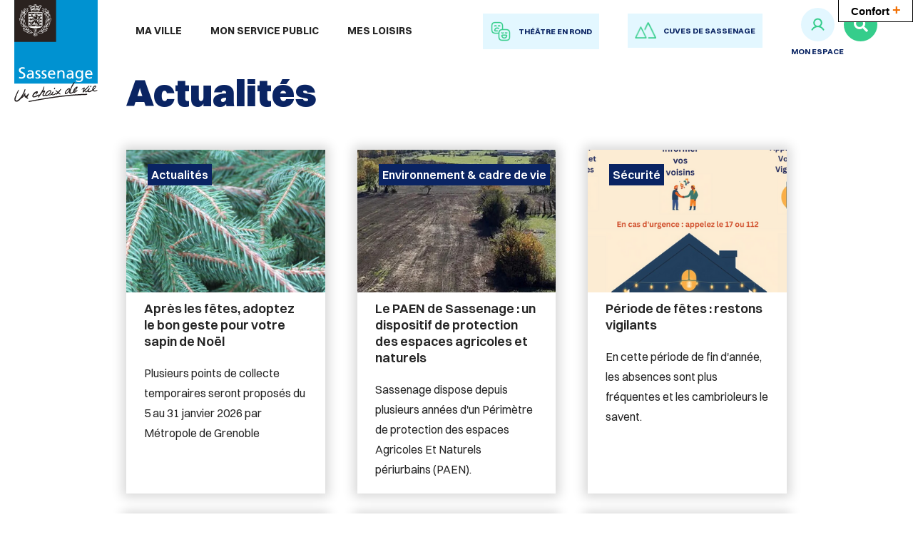

--- FILE ---
content_type: text/html; charset=utf-8
request_url: https://www.sassenage.fr/13144-actualites.htm?indicePage=1
body_size: 8161
content:
<!DOCTYPE html>
<html lang="fr">
<head>
        <meta http-equiv="X-UA-Compatible" content="IE=edge">
    <meta charset="UTF-8">
    <title>Actualités - Sassenage</title>
    <meta name="Description" content="">
    <link rel="shortcut icon" href="/uploads/Image/8a/SIT_SASSENAGE_858_favicon.ico" type="image/x-icon">
    <script>
        var SERVER_ROOT = '/';
        var SIT_IMAGE = '/images/GBI_SASSENAGE/';
    </script>
<link rel="stylesheet" href="/uploads/Style/SIT_SASSENAGE_include_css_GAB_SASSENAGE_default.css?time=1768983726" media="screen, print">
<link rel="stylesheet" href="/include/css/GAB_SASSENAGE/print.css" media="print">
<link rel="stylesheet" href="/include/js/jquery/ui/jquery-ui.min.css" media="screen">
<link rel="stylesheet" href="/include/js/jquery/colorbox/colorbox.css" media="screen">
<script src="/include/js/tarteaucitron.js/tarteaucitron.js" ></script>
<script src="/include/js/jquery/jquery.min.js" ></script>
<script src="/include/js/jquery/ui/jquery-ui.min.js" ></script>
<script src="/include/js/jquery/ui/i18n/datepicker-fr.js" ></script>
<script src="/include/js/jquery/colorbox/jquery.colorbox-min.js" ></script>
<script src="/include/js/jquery/colorbox/i18n/jquery.colorbox-fr.js" ></script>
<script src="/include/js/core.js.php" ></script>
<script src="/include/flashplayer/jwplayer/jwplayer.js" ></script>
<script src="/include/js/audiodescription.js" ></script>
<script src="/include/js/module/common.js" ></script>
<script src="/include/js/jquery/js-cookie/js.cookie.js" ></script>
<script src="/include/gabarit_site/GAB_SASSENAGE/script.js" ></script>
<script>
dataLayer = [{
	'ID_PAGE' : '13144',
	'LEVEL1' : 'Actualités',
	'LEVEL2' : '',
	'TYPE' : 'page',
	'IDTF' : '13144',
	'LABEL' : 'Actualités'
}];
</script>
<meta property="og:title" content="Actualités">
<meta property="og:url" content="https://www.sassenage.fr/13144-actualites.htm">
<meta property="twitter:title" content="Actualités">
<meta property="twitter:card" content="summary">
<meta name="viewport" content="width=device-width, initial-scale=1">
<link type="text/css" rel="stylesheet" href="/include/gabarit_site/GAB_SASSENAGE/dist/serveur/css/classic-toolbar.css"/>
<script>tarteaucitron.user.domainHost='stats.theatre-en-rond.net';
tarteaucitron.user.matomoTagManagerId='GksDFpbH';
(tarteaucitron.job = tarteaucitron.job || []).push('matomotagmanager');

tarteaucitron.init({
    "privacyUrl": "", /* Privacy policy url */
    "hashtag": "#tarteaucitron", /* Open the panel with this hashtag */
    "cookieName": "tarteaucitron", /* Cookie name */
    "orientation": "bottom", /* Banner position (top - bottom) */
    "showAlertSmall": false, /* Show the small banner on bottom right */
    "cookieslist": true, /* Show the cookie list */
    "showIcon": false, /* Show cookie icon to manage cookies */
    
    "iconPosition": "BottomRight", /* Position of the icon between BottomRight, BottomLeft, TopRight and TopLeft */
    "adblocker": false, /* Show a Warning if an adblocker is detected */
    "DenyAllCta" : true, /* Show the accept all button when highPrivacy on */
    "AcceptAllCta" : true, /* Show the accept all button when highPrivacy on */
    "highPrivacy": true, /* Disable auto consent */
    "handleBrowserDNTRequest": false, /* If Do Not Track == 1, disallow all */
    "removeCredit": true, /* Remove credit link */
    "moreInfoLink": true, /* Show more info link */
    "useExternalCss": false, /* If false, the tarteaucitron.css file will be loaded */
    "useExternalJs": false,
    "bodyPosition": "bottom", /* Position of TAC HTML code (accessibilité) */
    //"cookieDomain": ".my-multisite-domaine.fr", /* Shared cookie for multisite */
    "readmoreLink": "/13948-mentions-legales.htm", /* Change the default readmore link */
    "mandatory": true, /* Show a message about mandatory cookies */
    "closePopup": false, /* Affiche un lien de fermeture de la bannière sans validation du choix */
    "groupServices": false /* Permettre le consentement par groupe de service */
});
        </script>
<script type="application/ld+json">
[{"@context":"https://schema.org","@type":"BreadcrumbList","itemListElement":[{"@type":"ListItem","position":1,"name":"Accueil","item":"https://www.sassenage.fr/"},{"@type":"ListItem","position":2,"name":"Actualités","item":"https://www.sassenage.fr/13144-actualites.htm"}]}]
</script>
</head>
<body class="interne">
<script src="/include/gabarit_site/GAB_SASSENAGE/dist/serveur/js/toolbar-min.js" type="text/javascript"></script>
<div id="document" data-mode="ON_" data-idtf="13144">
        
<div id="lienEvitement">
    <div class="innerCenter">
        <ul>
            <li><a href="#menu" class="triggerClick" data-controls="btnMenuMobile">Aller au menu</a></li>
            <li><a href="#contenu">Aller au contenu</a></li>
                            <li><a href="#btnRecherche" class="triggerClick">Aller à la recherche</a></li>
                    </ul>
    </div>
</div>

<header id="bandeauHaut" role="banner">
    
    <div class="innerCenter">
        <div id="headerWrapper">
            <div id="logo">
                                    <a href="/">
                        <img alt="Sassenage" src="/images/GBI_SASSENAGE/logo_black.svg">
                    </a>
                            </div>
            <div class="container">

                <button type="button" class="aria-toggle" id="btnMenuMobile" aria-controls="menu" aria-expanded="false">
                    <span class="visuallyhidden">Menu</span>
                </button>
                <nav id="menu" role="navigation">
                    <div class="inner">
                        <ul class="niv1">
                                                            <li class="niv1">
                                    <a href="/13066-ma-ville.htm" class="withChild aria-toggle" id="nav1_13066" role="button" aria-controls="sousMenu_13066" aria-expanded="false">Ma ville</a>
                                                                            <div class="sousMenu" id="sousMenu_13066" aria-labelledby="nav1_13066">
                                            <div class="innerCenter">
                                                <!--<button type="button" class="sousMenuFermer aria-close"
                                                    aria-controls="nav1_13066"><span
                                                        class="visuallyhidden">Fermer le menu</span></button>-->
                                                <ul class="niv2">
                                                                                                            <li class="niv2">
                                                            <a href="/13069-votre-mairie.htm" class="withChild">Votre mairie</a>
                                                                                                                            <ul class="niv3">
                                                                                                                                            <li class="niv3">
                                                                            <a href="/13737-equipe-municipale.htm">Équipe municipale</a>
                                                                        </li>
                                                                                                                                            <li class="niv3">
                                                                            <a href="/14368-deliberations-et-compte-rendus.htm">Conseil municipal et délibérations</a>
                                                                        </li>
                                                                                                                                            <li class="niv3">
                                                                            <a href="/14460-tribunes-politiques.htm">Tribunes politiques</a>
                                                                        </li>
                                                                                                                                            <li class="niv3">
                                                                            <a href="/14364-recueil-des-actes-administratifs.htm">Recueil des actes administratifs</a>
                                                                        </li>
                                                                                                                                            <li class="niv3">
                                                                            <a href="https://www.espace-citoyens.net/sassenage/espace-citoyens/Demande/NouvelleDemande/MAIRE/MAIRE" class="external">Écrivez au Maire</a>
                                                                        </li>
                                                                                                                                            <li class="niv3">
                                                                            <a href="/24920-administration.htm">Administration</a>
                                                                        </li>
                                                                                                                                            <li class="niv3">
                                                                            <a href="/14518-offres-d-emploi-ville-et-ccas.htm">Offres d&#039;emploi Ville et CCAS</a>
                                                                        </li>
                                                                                                                                    </ul>
                                                                                                                    </li>
                                                                                                            <li class="niv2">
                                                            <a href="/13070-votre-ville.htm" class="withChild">Votre ville</a>
                                                                                                                            <ul class="niv3">
                                                                                                                                            <li class="niv3">
                                                                            <a href="/14516-decouvrir-sassenage.htm"> Découvrir Sassenage</a>
                                                                        </li>
                                                                                                                                            <li class="niv3">
                                                                            <a href="/14521-nouveaux-arrivants.htm">Nouveaux arrivants</a>
                                                                        </li>
                                                                                                                                            <li class="niv3">
                                                                            <a href="/14361-publications.htm">Publications</a>
                                                                        </li>
                                                                                                                                            <li class="niv3">
                                                                            <a href="https://www.espace-citoyens.net/sassenage/espace-citoyens/Actualites/IndexActusPubliques?idActu=5" class="external">Recevoir le magazine par email</a>
                                                                        </li>
                                                                                                                                            <li class="niv3">
                                                                            <a href="/14502-video-et-photos.htm">Vidéos et photos</a>
                                                                        </li>
                                                                                                                                    </ul>
                                                                                                                    </li>
                                                                                                            <li class="niv2">
                                                            <a href="/13076-finances-et-marches-publics.htm" class="withChild">Finances publiques</a>
                                                                                                                            <ul class="niv3">
                                                                                                                                            <li class="niv3">
                                                                            <a href="/14580-budget.htm">Budget </a>
                                                                        </li>
                                                                                                                                            <li class="niv3">
                                                                            <a href="/14581-marches-publics-de-la-ville.htm">Marchés publics de la Ville</a>
                                                                        </li>
                                                                                                                                            <li class="niv3">
                                                                            <a href="/21698-deposer-votre-facture.htm">Déposer votre facture </a>
                                                                        </li>
                                                                                                                                    </ul>
                                                                                                                    </li>
                                                                                                            <li class="niv2">
                                                            <a href="/14530-votre-cadre-de-vie.htm" class="withChild">Votre cadre de vie</a>
                                                                                                                            <ul class="niv3">
                                                                                                                                            <li class="niv3">
                                                                            <a href="/14577-des-regles-pour-bien-vivre-ensemble.htm">Des règles pour bien-vivre ensemble</a>
                                                                        </li>
                                                                                                                                            <li class="niv3">
                                                                            <a href="/14531-conseils-des-citoyens.htm">Conseils des citoyens</a>
                                                                        </li>
                                                                                                                                            <li class="niv3">
                                                                            <a href="/14524-proprete.htm">Propreté</a>
                                                                        </li>
                                                                                                                                            <li class="niv3">
                                                                            <a href="/25618-eau-et-assainissement.htm">Eau et assainissement</a>
                                                                        </li>
                                                                                                                                            <li class="niv3">
                                                                            <a href="/14533-deplacements.htm">Mobilités</a>
                                                                        </li>
                                                                                                                                            <li class="niv3">
                                                                            <a href="/14535-signaler-un-dysfonctionnement.htm">Signaler un dysfonctionnement</a>
                                                                        </li>
                                                                                                                                    </ul>
                                                                                                                    </li>
                                                                                                            <li class="niv2">
                                                            <a href="/13073-la-vie-economique.htm" class="withChild">La vie économique</a>
                                                                                                                            <ul class="niv3">
                                                                                                                                            <li class="niv3">
                                                                            <a href="/14522-marches.htm">Marchés</a>
                                                                        </li>
                                                                                                                                            <li class="niv3">
                                                                            <a href="/14537-annuaire-economique.htm">Annuaire économique</a>
                                                                        </li>
                                                                                                                                            <li class="niv3">
                                                                            <a href="https://supportdesk.360smartcity.fr/Commerces/Inscription/30" class="external">Référencer un commerce</a>
                                                                        </li>
                                                                                                                                    </ul>
                                                                                                                    </li>
                                                                                                            <li class="niv2">
                                                            <a href="/19177-les-projets-structurants.htm" class="withChild">Les projets structurants</a>
                                                                                                                            <ul class="niv3">
                                                                                                                                            <li class="niv3">
                                                                            <a href="/19178-maison-medicale.htm">Maison médicale</a>
                                                                        </li>
                                                                                                                                            <li class="niv3">
                                                                            <a href="/19181-portes-du-vercors.htm">Portes du Vercors</a>
                                                                        </li>
                                                                                                                                            <li class="niv3">
                                                                            <a href="/19180-voie-de-contournement.htm">Voie de contournement </a>
                                                                        </li>
                                                                                                                                            <li class="niv3">
                                                                            <a href="/19179-projet-de-metrocable.htm">Projet de Métrocâble</a>
                                                                        </li>
                                                                                                                                    </ul>
                                                                                                                    </li>
                                                                                                    </ul>
                                                <a name="fin" href="#" class="jump"></a>
                                            </div>
                                        </div>
                                                                    </li>
                                                            <li class="niv1">
                                    <a href="/13067-mon-service-public.htm" class="withChild aria-toggle" id="nav1_13067" role="button" aria-controls="sousMenu_13067" aria-expanded="false">Mon service public</a>
                                                                            <div class="sousMenu" id="sousMenu_13067" aria-labelledby="nav1_13067">
                                            <div class="innerCenter">
                                                <!--<button type="button" class="sousMenuFermer aria-close"
                                                    aria-controls="nav1_13067"><span
                                                        class="visuallyhidden">Fermer le menu</span></button>-->
                                                <ul class="niv2">
                                                                                                            <li class="niv2">
                                                            <a href="/13075-affaires-generales.htm" class="withChild">Affaires générales</a>
                                                                                                                            <ul class="niv3">
                                                                                                                                            <li class="niv3">
                                                                            <a href="/14549-etat-civil.htm">État-civil</a>
                                                                        </li>
                                                                                                                                            <li class="niv3">
                                                                            <a href="https://www.espace-citoyens.net/sassenage/espace-citoyens/Demande/NouvelleDemande/ETATCIVIL/NAISSANCE2" class="external">Naissance</a>
                                                                        </li>
                                                                                                                                            <li class="niv3">
                                                                            <a href="https://www.espace-citoyens.net/sassenage/espace-citoyens/Demande/NouvelleDemande/ETATCIVIL/DECES2" class="external">Décès</a>
                                                                        </li>
                                                                                                                                            <li class="niv3">
                                                                            <a href="https://www.espace-citoyens.net/sassenage/espace-citoyens/Demande/NouvelleDemande/ETATCIVIL/MARIAGE2" class="external">Mariage</a>
                                                                        </li>
                                                                                                                                            <li class="niv3">
                                                                            <a href="https://www.espace-citoyens.net/sassenage/espace-citoyens/Demande/NouvelleDemande/IDENTITE/CNI_PASSEP" class="external">Documents d&#039;identité</a>
                                                                        </li>
                                                                                                                                            <li class="niv3">
                                                                            <a href="/14554-attestations-d-accueil.htm">Attestation d&#039;accueil</a>
                                                                        </li>
                                                                                                                                            <li class="niv3">
                                                                            <a href="https://www.espace-citoyens.net/sassenage/espace-citoyens/Demande/NouvelleDemande/RECENSEMT/PREINSCR2" class="external">Recensement citoyen</a>
                                                                        </li>
                                                                                                                                            <li class="niv3">
                                                                            <a href="/14556-elections.htm">Élections</a>
                                                                        </li>
                                                                                                                                    </ul>
                                                                                                                    </li>
                                                                                                            <li class="niv2">
                                                            <a href="/13078-le-ccas-a-vos-cotes.htm" class="withChild">Le CCAS à vos côtés</a>
                                                                                                                            <ul class="niv3">
                                                                                                                                            <li class="niv3">
                                                                            <a href="/14560-solidarite.htm">Solidarité </a>
                                                                        </li>
                                                                                                                                            <li class="niv3">
                                                                            <a href="/14558-sante-publique.htm">Santé publique</a>
                                                                        </li>
                                                                                                                                            <li class="niv3">
                                                                            <a href="/23337-parentalite-familles.htm">Parentalité &amp; familles</a>
                                                                        </li>
                                                                                                                                            <li class="niv3">
                                                                            <a href="/14559-bien-vieillir-a-domicile.htm">Bien vivre à domicile</a>
                                                                        </li>
                                                                                                                                            <li class="niv3">
                                                                            <a href="/14562-logement.htm">Logement</a>
                                                                        </li>
                                                                                                                                            <li class="niv3">
                                                                            <a href="/14561-espace-de-vie-sociale.htm">Espace de Vie Sociale </a>
                                                                        </li>
                                                                                                                                            <li class="niv3">
                                                                            <a href="/24209-deliberations.htm">Délibérations</a>
                                                                        </li>
                                                                                                                                    </ul>
                                                                                                                    </li>
                                                                                                            <li class="niv2">
                                                            <a href="/13074-enfance-jeunesse-education.htm" class="withChild">Enfance, Jeunesse, Éducation</a>
                                                                                                                            <ul class="niv3">
                                                                                                                                            <li class="niv3">
                                                                            <a href="/14539-petite-enfance-0-3-ans.htm">Petite enfance (0-3 ans)</a>
                                                                        </li>
                                                                                                                                            <li class="niv3">
                                                                            <a href="/18784-centres-de-loisirs.htm">Centres de loisirs</a>
                                                                        </li>
                                                                                                                                            <li class="niv3">
                                                                            <a href="/18786-scolarite.htm">Scolarité</a>
                                                                        </li>
                                                                                                                                            <li class="niv3">
                                                                            <a href="/14548-chantiers-jeunes.htm">Chantiers jeunes</a>
                                                                        </li>
                                                                                                                                            <li class="niv3">
                                                                            <a href="/16839-paiement-en-ligne.htm" title="Paiement en ligne">Paiement en ligne</a>
                                                                        </li>
                                                                                                                                    </ul>
                                                                                                                    </li>
                                                                                                            <li class="niv2">
                                                            <a href="/14565-amenagement-urbanisme.htm" class="withChild">Aménagement / urbanisme</a>
                                                                                                                            <ul class="niv3">
                                                                                                                                            <li class="niv3">
                                                                            <a href="/14566-accueil-du-service.htm">Accueil du service</a>
                                                                        </li>
                                                                                                                                            <li class="niv3">
                                                                            <a href="/14567-autorisations-d-urbanisme-et-foncier.htm">Autorisations d’urbanisme et foncier</a>
                                                                        </li>
                                                                                                                                            <li class="niv3">
                                                                            <a href="/23674-guide-des-facades.htm">Guide des façades</a>
                                                                        </li>
                                                                                                                                            <li class="niv3">
                                                                            <a href="/14568-plui-rlpi.htm">PLUi, RLPi</a>
                                                                        </li>
                                                                                                                                            <li class="niv3">
                                                                            <a href="/14569-risques-naturels.htm">Risques Naturels</a>
                                                                        </li>
                                                                                                                                            <li class="niv3">
                                                                            <a href="/14571-enquetes-publiques-et-d.i.g..htm">Enquêtes publiques</a>
                                                                        </li>
                                                                                                                                            <li class="niv3">
                                                                            <a href="/14578-arretes-municipaux.htm">Arrêtés municipaux</a>
                                                                        </li>
                                                                                                                                    </ul>
                                                                                                                    </li>
                                                                                                            <li class="niv2">
                                                            <a href="/14570-developpement-durable.htm" class="withChild">Environnement et développement durable</a>
                                                                                                                            <ul class="niv3">
                                                                                                                                            <li class="niv3">
                                                                            <a href="/22806-les-5-axes-principaux.htm">Les 5 axes principaux</a>
                                                                        </li>
                                                                                                                                            <li class="niv3">
                                                                            <a href="/22807-l-action-habitante.htm">L&#039;action habitante</a>
                                                                        </li>
                                                                                                                                            <li class="niv3">
                                                                            <a href="/21288-animaux-et-plantes-sur-la-commune.htm">Animaux et plantes</a>
                                                                        </li>
                                                                                                                                    </ul>
                                                                                                                    </li>
                                                                                                            <li class="niv2">
                                                            <a href="/14572-securite-prevention.htm" class="withChild">Sécurité / prévention</a>
                                                                                                                            <ul class="niv3">
                                                                                                                                            <li class="niv3">
                                                                            <a href="/14573-dicrim.htm">Dicrim</a>
                                                                        </li>
                                                                                                                                            <li class="niv3">
                                                                            <a href="/14574-police-municipale.htm">Police municipale</a>
                                                                        </li>
                                                                                                                                            <li class="niv3">
                                                                            <a href="/14575-occupation-du-domaine-public.htm">Occupation du domaine public</a>
                                                                        </li>
                                                                                                                                            <li class="niv3">
                                                                            <a href="/14579-operation-tranquillite-vacances.htm">Opération tranquillité vacances</a>
                                                                        </li>
                                                                                                                                            <li class="niv3">
                                                                            <a href="/24221-voisins-vigilants.htm">Voisins vigilants</a>
                                                                        </li>
                                                                                                                                    </ul>
                                                                                                                    </li>
                                                                                                    </ul>
                                                <a name="fin" href="#" class="jump"></a>
                                            </div>
                                        </div>
                                                                    </li>
                                                            <li class="niv1">
                                    <a href="/13068-mes-loisirs.htm" class="withChild aria-toggle" id="nav1_13068" role="button" aria-controls="sousMenu_13068" aria-expanded="false">Mes loisirs</a>
                                                                            <div class="sousMenu" id="sousMenu_13068" aria-labelledby="nav1_13068">
                                            <div class="innerCenter">
                                                <!--<button type="button" class="sousMenuFermer aria-close"
                                                    aria-controls="nav1_13068"><span
                                                        class="visuallyhidden">Fermer le menu</span></button>-->
                                                <ul class="niv2">
                                                                                                            <li class="niv2">
                                                            <a href="/14582-vie-associative.htm" class="withChild">Vie associative</a>
                                                                                                                            <ul class="niv3">
                                                                                                                                            <li class="niv3">
                                                                            <a href="/14583-centre-associatif-saint-exupery.htm">Centre associatif Saint-Exupéry</a>
                                                                        </li>
                                                                                                                                            <li class="niv3">
                                                                            <a href="/21408-en-aide-aux-associations.htm">En aide aux associations</a>
                                                                        </li>
                                                                                                                                            <li class="niv3">
                                                                            <a href="/14584-annuaire-des-associations.htm">Annuaire des associations</a>
                                                                        </li>
                                                                                                                                            <li class="niv3">
                                                                            <a href="/14586-pass-sport-culture.htm">Pass&#039;sport culture</a>
                                                                        </li>
                                                                                                                                            <li class="niv3">
                                                                            <a href="https://www.espace-citoyens.net/sassenage/espace-citoyens/Demande/NouvelleDemande/MAIRIE/RESA_SALLE" class="external">Réserver une salle</a>
                                                                        </li>
                                                                                                                                    </ul>
                                                                                                                    </li>
                                                                                                            <li class="niv2">
                                                            <a href="/14592-culture.htm" class="withChild">Culture et loisirs</a>
                                                                                                                            <ul class="niv3">
                                                                                                                                            <li class="niv3">
                                                                            <a href="https://www.theatre-en-rond.fr/" class="external">Théâtre en rond</a>
                                                                        </li>
                                                                                                                                            <li class="niv3">
                                                                            <a href="https://mediatheque.sassenage.fr/" class="external">Médiathèque l&#039;Ellipse</a>
                                                                        </li>
                                                                                                                                            <li class="niv3">
                                                                            <a href="/14547-ludotheque.htm">Ludothèque Au coeur du jeu</a>
                                                                        </li>
                                                                                                                                            <li class="niv3">
                                                                            <a href="/14595-conservatoire-de-musique-alfred-gaillard.htm">Conservatoire de musique Alfred Gaillard</a>
                                                                        </li>
                                                                                                                                    </ul>
                                                                                                                    </li>
                                                                                                            <li class="niv2">
                                                            <a href="/14596-sport.htm" class="withChild">Sport</a>
                                                                                                                            <ul class="niv3">
                                                                                                                                            <li class="niv3">
                                                                            <a href="/14597-equipements-sportifs.htm">Équipements sportifs</a>
                                                                        </li>
                                                                                                                                            <li class="niv3">
                                                                            <a href="/14598-piscine-municipale.htm">Piscine municipale</a>
                                                                        </li>
                                                                                                                                            <li class="niv3">
                                                                            <a href="/23468-pumptrack.htm">Pumptrack</a>
                                                                        </li>
                                                                                                                                            <li class="niv3">
                                                                            <a href="/14599-parcours-d-orientation.htm">Parcours d&#039;orientation</a>
                                                                        </li>
                                                                                                                                            <li class="niv3">
                                                                            <a href="/21929-vivez-les-jeux-de-paris-2024.htm">Vivez les Jeux de Paris 2024</a>
                                                                        </li>
                                                                                                                                    </ul>
                                                                                                                    </li>
                                                                                                            <li class="niv2">
                                                            <a href="/14600-sorties-nature.htm" class="withChild">Sorties natures et historiques</a>
                                                                                                                            <ul class="niv3">
                                                                                                                                            <li class="niv3">
                                                                            <a href="https://grotte.sassenage.fr/" class="external">Les Cuves</a>
                                                                        </li>
                                                                                                                                            <li class="niv3">
                                                                            <a href="/14602-parcs-et-jardins.htm">Parcs et jardins</a>
                                                                        </li>
                                                                                                                                            <li class="niv3">
                                                                            <a href="/14603-patrimoine-et-randonnees.htm">Patrimoine et randonnées</a>
                                                                        </li>
                                                                                                                                    </ul>
                                                                                                                    </li>
                                                                                                    </ul>
                                                <a name="fin" href="#" class="jump"></a>
                                            </div>
                                        </div>
                                                                    </li>
                                                    </ul>
                    </div>
                </nav>

                <div class="iconeHeader">
                                                                    <a href="https://www.theatre-en-rond.fr" target="_blank">
                                                            <img src="/uploads/Parametre/e6/THUMB/SIT_SASSENAGE_449_SIT_SASSENAGE_939_smileys.png" alt="">
                                                        <span>théâtre en rond</span>
                        </a>
                                                                                        <a href="https://www.sassenage.fr/14601-les-cuves.htm" target="_blank">
                                                            <img src="/uploads/Parametre/39/THUMB/SIT_SASSENAGE_449_SIT_SASSENAGE_586_Group-2-1.png" alt="">
                                                        <span>cuves de sassenage</span>
                        </a>
                                                                                        <div class="mySpace">
                                                            <div><img src="/uploads/Parametre/9d/THUMB/SIT_SASSENAGE_467_SIT_SASSENAGE_115_User.png" alt=""></div>
                                                        <a href="https://www.espace-citoyens.net/sassenage/espace-citoyens/" target="_blank">
                                mon espace                            </a>
                        </div>
                                                                <button type="button" id="btnRecherche" class="aria-toggle" aria-controls="blocRecherche" aria-expanded="false"><span class="visuallyhidden">Rechercher sur le site</span></button>
                                    </div>

                
                    <div id="blocRecherche" role="search">
                        <form method="get" action="/13100-recherche.htm#ariane" id="champRecherche" aria-hidden="true" aria-labelledby="btnRecherche">
                            <div class="innerChampRecherche">
                                <div class="innerCenter">
                                    <label for="searchString" class="visuallyhidden">Rechercher sur le site</label>
                                    <div class="flex">
                                        <input type="search" id="searchString" name="searchString" value="" placeholder="Que recherchez-vous ?">
                                        <input type="submit" id="searchSubmit" name="search" value="Valider" title="Lancer la recherche">
                                        <input type="hidden" name="idtf" value="13100">
                                    </div>
                                </div>
                            </div>
                        </form>
                    </div>
                            </div>
        </div>
    </div>

</header>    <main id="corps" role="main">
        <div class="innerCenter">
            <div id="contenu">
	<div class="accrocheContainer">
                <div class="accroche noVisuel">
            <nav id="ariane" aria-label="Fil d&#039;Ariane"><ol><li><a href="/" title="Le lac de l&#039;ovalie">Accueil</a></li><li>Actualités</li></ol></nav>            <h1>Actualités</h1>
                    </div>
        </div>

    <div id="par95964" class="paragraphe tpl TPL_ACTUALITELISTE"><div class="innerParagraphe">
<ul id="actualiteListeContent" class="liste_3">
            <li class="item">
            <div class="visuel">
                <img alt="" src="/uploads/Actualite/32/IMF_LISTE/GAB_SASSENAGE/25227_488_sapinou-5.jpg">
            </div>
            <div class="itemInfoContainer">
                <span class="thematique">Actualités</span>
                <h3 class="title"><a href="/actualite/25227/13144-apres-les-fetes-adoptez-le-bon-geste-pour-votre-sapin-de-noel.htm">Après les fêtes, adoptez le bon geste pour votre sapin de Noël</a></h3>
                <p class="resume">Plusieurs points de collecte temporaires seront proposés du 5 au 31 janvier 2026 par Métropole de Grenoble</p>
            </div>
        </li>
            <li class="item">
            <div class="visuel">
                <img alt="" src="/uploads/Actualite/aa/IMF_LISTE/GAB_SASSENAGE/25209_526_paen-isere-noyers-2025.jpg">
            </div>
            <div class="itemInfoContainer">
                <span class="thematique">Environnement &amp; cadre de vie</span>
                <h3 class="title"><a href="/actualite/25209/13144-le-paen-de-sassenage-un-dispositif-de-protection-des-espaces-agricoles-et-naturels.htm">Le PAEN de Sassenage : un dispositif de protection des espaces agricoles et naturels</a></h3>
                <p class="resume">Sassenage dispose depuis plusieurs années d&#039;un Périmètre de protection des espaces Agricoles Et Naturels périurbains (PAEN). </p>
            </div>
        </li>
            <li class="item">
            <div class="visuel">
                <img alt="" src="/uploads/Actualite/cc/IMF_LISTE/GAB_SASSENAGE/25248_784_Sans-titre-29.png">
            </div>
            <div class="itemInfoContainer">
                <span class="thematique">Sécurité</span>
                <h3 class="title"><a href="/actualite/25248/13144-periode-de-fetes-restons-vigilants.htm">Période de fêtes : restons vigilants </a></h3>
                <p class="resume">En cette période de fin d&#039;année, les absences sont plus fréquentes et les cambrioleurs le savent. <br></p>
            </div>
        </li>
            <li class="item">
            <div class="visuel">
                <img alt="" src="/uploads/Actualite/7f/IMF_LISTE/GAB_SASSENAGE/25222_456_decheterie.jpg">
            </div>
            <div class="itemInfoContainer">
                <span class="thematique">Environnement &amp; cadre de vie</span>
                <h3 class="title"><a href="/actualite/25222/13144-collecte-des-dechets-pendant-les-fetes-de-fin-d-annee.htm">Collecte des déchets pendant les fêtes de fin d’année</a></h3>
                <p class="resume">Comme chaque année à l’occasion des fêtes de fin d’année, la collecte des ordures ménagères sera suspendue les jours fériés du 25 décembre et du 1er janvier.</p>
            </div>
        </li>
            <li class="item">
            <div class="visuel">
                <img alt="" src="/uploads/Actualite/29/IMF_LISTE/GAB_SASSENAGE/25225_135_25225_101_plantation-place-europe.jpg">
            </div>
            <div class="itemInfoContainer">
                <span class="thematique">Environnement &amp; cadre de vie</span>
                <h3 class="title"><a href="/actualite/25225/13144-nouveaux-amenagements-floraux-place-de-l-europe.htm">Nouveaux aménagements floraux – Place de l’Europe</a></h3>
                <p class="resume">Dans le cadre de l’entretien régulier des espaces verts, les agents du service Espaces Verts ont finalisé, le 10 décembre, l’aménagement floral de l’ancienne fontaine Place de l’Europe.</p>
            </div>
        </li>
            <li class="item">
            <div class="visuel">
                <img alt="" src="/uploads/Actualite/63/IMF_LISTE/GAB_SASSENAGE/25151_612_logo-arretons-les-violences.jpg">
            </div>
            <div class="itemInfoContainer">
                <span class="thematique">Actualités</span>
                <h3 class="title"><a href="/actualite/25151/13144-violences-intrafamiliales-brisons-le-silence.htm">VIOLENCES INTRAFAMILIALES : BRISONS LE SILENCE </a></h3>
                <p class="resume">Les fêtes de fin d&#039;année sont synonymes de retrouvailles et de moments partagés.</p>
            </div>
        </li>
    </ul>
    <p class="plusResultat aligncenter">
        <a id="actualiteListeButton" href="/13144-actualites.htm?indicePage=2">Plus de résultats</a>
    </p>
</div></div></div>
        </div>
    </main>
    <footer id="bandeauBas" role="contentinfo">
    <div class="wrapper info_left">
        <div>
            <div class="logo">
                <img alt="Sassenage"
                        src="/images/GBI_SASSENAGE/logo.png">
            </div>
            <div class="coordonnees">
                                    <p class="title"><b>Mairie de Sassenage</b></p>
                                                    <p>place de la Libération<br>38360 Sassenage</p>
                                                    <p>Tel. : 04 76 27 48 63</p>
                
            </div>
        </div>
        <div>
            <div class="horaires">
                                    <h2>Horaires de la mairie</h2>
                                <p>Du Lundi au jeudi :<br>8h30 à 12h et de 14h à 17h30<br>Vendredi :<br>8h30 à 12h et de 14h à 17h</p>
                                    <p class="contact"><a
                                href="/13142-contact.htm">Contactez-nous</a>
                    </p>
                            </div>
        </div>
        <div>
            <div class="socialNetwork">
                                    <h2>Suivez-nous !</h2>
                                                    <a href="https://www.facebook.com/VilleSassenage/" class="external fb"
                            title="La Mairie de Sassenage sur Facebook">

                        <span class="visuallyhidden">La Mairie de Sassenage sur Facebook (nouvelle fenêtre)</span>
                    </a>
                                                    <a href="https://www.instagram.com/villesassenage/" class="external inst"
                            title="La Mairie de Sassenage sur Instagram">

                        <span class="visuallyhidden">La Mairie de Sassenage sur Instagram (nouvelle fenêtre)</span>
                    </a>
                                                    <a href="https://www.youtube.com/channel/UCbrxS8QkwAYEp4RPXBwC0xA" class="external yt"
                       title="La Mairie de Sassenage sur Youtube">

                        <span class="visuallyhidden">La Mairie de Sassenage sur Youtube (nouvelle fenêtre)</span>
                    </a>
                                                    <a href="https://www.linkedin.com/company/ville-de-sassenage" class="external lkd"
                       title="La Mairie de Sassenage sur LinkedIn">

                        <span class="visuallyhidden">La Mairie de Sassenage sur LinkedIn (nouvelle fenêtre)</span>
                    </a>
                                                    <a href="https://www.tiktok.com/@villedesassenage" class="external tiktok"
                       title="La Mairie de Sassenage sur Tik Tok">

                        <span class="visuallyhidden">La Mairie de Sassenage sur Tik Tok (nouvelle fenêtre)</span>
                    </a>
                            </div>
        </div>
        <div class="liensBas">
            <ul>
                                    <li>
                        <a href="/13143-plan-de-site.htm">Plan de site</a>
                    </li>
                                    <li>
                        <a href="/13142-contact.htm">Contactez-nous</a>
                    </li>
                                    <li>
                        <a href="/13948-mentions-legales.htm">Mentions légales</a>
                    </li>
                                    <li>
                        <a href="/13949-traitement-des-donnees.htm">Traitement des données</a>
                    </li>
                                    <li>
                        <a href="/13950-accessibilite.htm">Accessibilité</a>
                    </li>
                            </ul>
        </div>
    </div>

    <div class="newsletter wrapper">
                <div class="">
                            <h2 class="titleNewsletter">Informé(e) sans consommer de papier !</h2>
                                        <p><span class="texteNewsletter">Inscrivez-vous à notre liste pour être informé(e) tous les mois de la publication de la version dématérialisée de Sassenage Magazine !</span></p>
                <p><p class="contact"><a href="/14808">s'inscrire</a></p>  
                    </div>
            </div>
</footer>

    <a href="#document" title="Haut de page" id="hautDePage">
        <span class="visuallyhidden">Revenir en haut de page</span>
    </a>
</div>
<script>
$(function () {cmsCommon.initMenu(1170, $("#btnMenuMobile"));
cmsCommon.initListe("actualiteListe", "GAB_SASSENAGE");
tarteaucitron.addInternalScript("/include/js/tarteaucitron-services/matomotagmanager.js");
});
</script></body>
</html>


--- FILE ---
content_type: text/css
request_url: https://www.sassenage.fr/uploads/Style/SIT_SASSENAGE_include_css_GAB_SASSENAGE_default.css?time=1768983726
body_size: 21184
content:
/*generated on Wed, 21 Jan 2026 09:22:06 +0100*/
@import "editor.css";@import "print.css";.visuallyhidden{border:0;clip:rect(0 0 0 0);height:1px;margin:-1px;overflow:hidden;padding:0;position:absolute;width:1px;}.clear{clear:both;}.invisible{display:none;}.alignleft{text-align:left;}.alignright{text-align:right;}.aligncenter{text-align:center;}.alignjustify{text-align:justify;}.inlineBlock{display:inline-block;zoom:1;}object.alignleft,img.alignleft,table.alignleft,span.alignleft,iframe.alignleft,embed.alignleft,.videocontainer.alignleft,figure.alignleft{float:left;margin:0 1% 10px 0;}object.alignright,img.alignright,table.alignright,span.alignright,iframe.alignright,embed.alignright,.videocontainer.alignright,figure.alignright{float:right;margin:0 0 10px 1%;text-align:left;}object.alignmiddle,img.alignmiddle,table.alignmiddle,span.alignmiddle,iframe.alignmiddle,embed.alignmiddle,.videocontainer.alignmiddle,figure.alignmiddle{display:block;margin-left:auto !important;margin-right:auto !important;}table.aligncenter{margin:auto;text-align:left;}acronym{border-bottom:1px dotted;cursor:help;}img{max-width:100%;height:auto;}.spanImgContainer{display:inline-block;text-align:center !important;line-height:0;}.spanImgOuter{display:block;position:relative;}.spanImgOuter img{display:block;}.spanCredit{background:rgba(255,255,255,0.75) repeat 0 0;left:0;bottom:0;font-style:italic;font-size:90%;max-width:75%;padding:5px;position:absolute;line-height:1em;text-align:left;}.imgLoupe{position:absolute;bottom:0;right:0;}.spanLegende{display:block;border:1px solid #dedede;padding:5px;line-height:1em;}.message_error{color:red;margin-bottom:15px;text-align:center;}input[type=password].pwdcheck:required:invalid,input[type=password].pwdcheck:focus:invalid{background-image:url("[data-uri]");background-position:right center;background-repeat:no-repeat;box-shadow:none;}input[type=password].pwdcheck:required:valid{background-image:url("[data-uri]");background-position:right center;background-repeat:no-repeat;}@media (max-width: 1170px){.desktop_hidden{display:none !important;}}@media (max-width: 1024px){.tablet_hidden{display:none !important;}}@media (max-width: 767px){.mobile_hidden{display:none !important;}.txt_mobile_hidden{border:1px solid #000;padding:5px;margin:5px;border-radius:2px;}}.clearfix{zoom:1;}.clearfix::before,.clearfix::after{content:".";display:block;height:0;overflow:hidden;}.clearfix::after{clear:both;}.resetColonne{clear:both;float:none;width:100%;margin-left:0;margin-right:0;}.paragraphe .innerParagraphe{zoom:1;}.paragraphe .innerParagraphe::before,.paragraphe .innerParagraphe::after{content:".";display:block;height:0;overflow:hidden;}.paragraphe .innerParagraphe::after{clear:both;}.paragraphe .innerParagraphe::before,.paragraphe .innerParagraphe::after{content:'.';display:block;height:0;overflow:hidden;}.paragraphe .innerParagraphe::after{clear:both;}.iframe-ratio{position:relative;}.iframe-ratio::before{content:"";display:block;width:100%;height:0;padding-bottom:56.25%;}.iframe-ratio.width_left{width:48%;float:left;margin-right:2%;}.iframe-ratio.width_right{width:48%;float:right;margin-left:2%;}.iframe-ratio.width_middle{width:50%;margin:auto;}.iframe-ratio iframe,.iframe-ratio embed,.iframe-ratio object,.iframe-ratio video{position:absolute;left:0;top:0;width:100%;height:100%;}@media screen and (max-width: 767px){.iframe-ratio.width_left,.iframe-ratio.width_right,.iframe-ratio.width_middle{width:100%;float:none;margin-right:0;margin-left:0;}}@media screen and (max-width: 767px){.tableauContainer{overflow-x:scroll;position:relative;width:100%;margin-bottom:30px;}.tableauContainer > table{min-width:767px;margin-bottom:10px !important;}}.helper{cursor:help;}.paragraphe .helper img{border:none;padding:0;margin:0;}.simpletooltip[aria-hidden="true"]{display:none;}.simpletooltip_container{position:relative;}.simpletooltip{position:absolute;z-index:666;right:auto;left:100%;width:10em;margin-left:.5em;border-radius:.5em;background:rgba(0,0,0,0.9);color:#eee;padding:.5em;text-align:left;line-height:1.3;}@font-face{font-family:'Font Awesome 5 Solid';src:url('/include/css/GAB_SASSENAGE/police/fa-solid-900.woff2') format('woff2'), url('/include/css/GAB_SASSENAGE/police/fa-solid-900.woff') format('woff');font-weight:900;font-style:normal;}@font-face{font-family:'Font Awesome 5 Regular';src:url('/include/css/GAB_SASSENAGE/police/fa-regular-400.woff2') format('woff2'), url('/include/css/GAB_SASSENAGE/police/fa-regular-400.woff') format('woff');font-weight:400;font-style:normal;}@font-face{font-family:"Font Awesome 5 Brands";src:url("/include/css/GAB_SASSENAGE/police/fa-brands-400.eot");src:url("/include/css/GAB_SASSENAGE/police/fa-brands-400.eot?#iefix") format('embedded-opentype'), url("/include/css/GAB_SASSENAGE/police/fa-brands-400.woff") format('woff'), url("/include/css/GAB_SASSENAGE/police/fa-brands-400.ttf") format('truetype'), url("/include/css/GAB_SASSENAGE/police/fa-brands-400.svg#Font Awesome 5 Brands") format('svg');font-weight:normal;font-style:normal;font-family:'Font Awesome 5 Brands';src:url('/include/css/GAB_SASSENAGE/police/fa-brands-400.woff2') format('woff2'), url('/include/css/GAB_SASSENAGE/police/fa-brands-400.woff') format('woff');}.fas{font-family:'Font Awesome 5 Solid', sans-serif;}.far{font-family:'Font Awesome 5 Regular', sans-serif;}.fab{font-family:'Font Awesome 5 Brands', sans-serif;}@font-face{font-family:'Righteous';src:url('/include/css/GAB_SASSENAGE/police/righteous-v9-latin-regular.woff2') format('woff2'), url('/include/css/GAB_SASSENAGE/police/righteous-v9-latin-regular.woff') format('woff');font-weight:400;font-style:normal;}@font-face{font-family:'Switzer';src:url('/include/css/GAB_SASSENAGE/police/Switzer-Light.woff2') format('woff2'), url('/include/css/GAB_SASSENAGE/police/Switzer-Light.woff') format('woff');font-weight:200;font-style:normal;}@font-face{font-family:'Switzer';src:url('/include/css/GAB_SASSENAGE/police/Switzer-Thin.woff2') format('woff2'), url('/include/css/GAB_SASSENAGE/police/Switzer-Thin.woff') format('woff');font-weight:300;font-style:normal;}@font-face{font-family:'Switzer';src:url('/include/css/GAB_SASSENAGE/police/Switzer-Regular.woff2') format('woff2'), url('/include/css/GAB_SASSENAGE/police/Switzer-Regular.woff') format('woff');font-weight:400;font-style:normal;}@font-face{font-family:'Switzer';src:url('/include/css/GAB_SASSENAGE/police/Switzer-Medium.woff2') format('woff2'), url('/include/css/GAB_SASSENAGE/police/Switzer-Medium.woff') format('woff');font-weight:500;font-style:normal;}@font-face{font-family:'Switzer';src:url('/include/css/GAB_SASSENAGE/police/Switzer-Semibold.woff2') format('woff2'), url('/include/css/GAB_SASSENAGE/police/Switzer-Semibold.woff') format('woff');font-weight:600;font-style:normal;}@font-face{font-family:'Switzer';src:url('/include/css/GAB_SASSENAGE/police/Switzer-Bold.woff2') format('woff2'), url('/include/css/GAB_SASSENAGE/police/Switzer-Bold.woff') format('woff');font-weight:700;font-style:normal;}@font-face{font-family:'Switzer';src:url('/include/css/GAB_SASSENAGE/police/Switzer-Black.woff2') format('woff2'), url('/include/css/GAB_SASSENAGE/police/Switzer-Black.woff') format('woff');font-weight:800;font-style:normal;}@font-face{font-family:'Switzer';src:url('/include/css/GAB_SASSENAGE/police/Switzer-LightItalic.woff2') format('woff2'), url('/include/css/GAB_SASSENAGE/police/Switzer-LightItalic.woff') format('woff');font-weight:200;font-style:italic;}@font-face{font-family:'Switzer';src:url('/include/css/GAB_SASSENAGE/police/Switzer-ThinItalic.woff2') format('woff2'), url('/include/css/GAB_SASSENAGE/police/Switzer-ThinItalic.woff') format('woff');font-weight:300;font-style:italic;}@font-face{font-family:'Switzer';src:url('/include/css/GAB_SASSENAGE/police/Switzer-Italic.woff2') format('woff2'), url('/include/css/GAB_SASSENAGE/police/Switzer-Italic.woff') format('woff');font-weight:400;font-style:italic;}@font-face{font-family:'Switzer';src:url('/include/css/GAB_SASSENAGE/police/Switzer-MediumItalic.woff2') format('woff2'), url('/include/css/GAB_SASSENAGE/police/Switzer-MediumItalic.woff') format('woff');font-weight:500;font-style:italic;}@font-face{font-family:'Switzer';src:url('/include/css/GAB_SASSENAGE/police/Switzer-SemiboldItalic.woff2') format('woff2'), url('/include/css/GAB_SASSENAGE/police/Switzer-SemiboldItalic.woff') format('woff');font-weight:600;font-style:italic;}@font-face{font-family:'Switzer';src:url('/include/css/GAB_SASSENAGE/police/Switzer-BoldItalic.woff2') format('woff2'), url('/include/css/GAB_SASSENAGE/police/Switzer-BoldItalic.woff') format('woff');font-weight:700;font-style:italic;}@font-face{font-family:'Switzer';src:url('/include/css/GAB_SASSENAGE/police/Switzer-BlackItalic.woff2') format('woff2'), url('/include/css/GAB_SASSENAGE/police/Switzer-BlackItalic.woff') format('woff');font-weight:800;font-style:italic;}.visuallyhidden{border:0;clip:rect(0 0 0 0);height:1px;margin:-1px;overflow:hidden;padding:0;position:absolute;width:1px;}.clear{clear:both;}.invisible{display:none;}.alignleft{text-align:left;}.alignright{text-align:right;}.aligncenter{text-align:center;}.alignjustify{text-align:justify;}.inlineBlock{display:inline-block;zoom:1;}object.alignleft,img.alignleft,table.alignleft,span.alignleft,iframe.alignleft,embed.alignleft,.videocontainer.alignleft,figure.alignleft{float:left;margin:0 40px 5rem 0;}object.alignright,img.alignright,table.alignright,span.alignright,iframe.alignright,embed.alignright,.videocontainer.alignright,figure.alignright{float:right;margin:0 0 5rem 40px;text-align:left;}table.aligncenter{margin:auto;text-align:left;}acronym{border-bottom:1px dotted;cursor:help;}img{max-width:100%;height:auto;}.clearfix{zoom:1;}.clearfix::before,.clearfix::after{content:'.';display:block;height:0;overflow:hidden;}.clearfix::after{clear:both;}.resetColonne{clear:both;float:none;width:100%;margin-left:0;margin-right:0;}.iframe-ratio{position:relative;margin-bottom:2rem;}.iframe-ratio::before{content:'';display:block;width:100%;height:0;padding-bottom:56.25%;}.iframe-ratio.width_left{width:48%;float:left;margin-right:2%;}.iframe-ratio.width_right{width:48%;float:right;margin-left:2%;}.iframe-ratio.width_middle{width:50%;margin:auto;}.iframe-ratio iframe,.iframe-ratio embed,.iframe-ratio object,.iframe-ratio video{position:absolute;left:0;top:0;width:100%;height:100%;}.iframe-ratio > div{position:absolute;top:0;left:0;width:100% !important;height:100% !important;}@media screen and (max-width: 767px){.iframe-ratio.width_left,.iframe-ratio.width_right,.iframe-ratio.width_middle{width:100%;float:none;margin-right:0;margin-left:0;}}.tr{transition:all 0.3s;}.noContent::before,.noContent::after{content:none;}.w100{margin-left:calc(50% - 50vw);margin-right:calc(50% - 50vw);}.ext::after{content:'';position:absolute;top:0;left:0;right:0;bottom:0;z-index:5;}html{font-size:62.5%;}html.zoom0 #zoomMoins{background:#e8e8e8;color:#999;}html.zoom1{font-size:11px;}html.zoom2{font-size:12px;}html.zoom3{font-size:13px;}html.zoom3 #zoomPlus{background:#e8e8e8;color:#999;}body{background-color:#fff;margin:0;padding:0;color:#252525;font-family:'Switzer', 'sans-serif';font-size:1.6rem;line-height:2.8rem;}@media screen and (max-width: 767px){body{font-size:if(false,calc(1.6rem * 0.75),1.6rem);}}body.pseudo{padding-top:48px;}a{text-decoration:none;transition:all 0.3s;}.paragraphe:not(.tpl) a:not([class*="btn_"]){color:#294487;display:inline-block;position:relative;}.paragraphe:not(.tpl) a:not([class*="btn_"])::after{content:'';display:inline-block;width:0;height:2px;position:absolute;left:0;bottom:-3px;background:#294487;border-radius:10px;transition:all 0.3s;}.paragraphe:not(.tpl) a:not([class*="btn_"]):hover::after,.paragraphe:not(.tpl) a:not([class*="btn_"]):focus::after,.paragraphe:not(.tpl) a:not([class*="btn_"]):active::after{width:100%;background:#0a2463;}.paragraphe:not(.tpl) a:not([class*="btn_"]):hover,.paragraphe:not(.tpl) a:not([class*="btn_"]):focus,.paragraphe:not(.tpl) a:not([class*="btn_"]).active{color:#0a2463;}a[class*="btn_"]::after{content:none;}ol,ul{margin:0;padding:0;list-style:none;}p{margin:0 0 3rem;}.btn_voirPlus{display:inline-block;box-sizing:border-box;border:2px solid #0a2463;background:#0a2463;color:#fff;cursor:pointer;white-space:normal;transition:all 0.3s;}.btn_voirPlus.external::before{content:'\f360';font-family:'Font Awesome 5 Solid', sans-serif;color:#fff;margin-right:5px;}.btn_voirPlus.image::before{content:'\f1c5';font-family:'Font Awesome 5 Solid', sans-serif;font-size:1.9rem;color:#fff;margin-right:8px;}@media screen and (max-width: 767px){.btn_voirPlus.image::before{font-size:if(false,calc(1.9rem * 0.75),1.9rem);}}.btn_voirPlus:hover,.btn_voirPlus:focus,.btn_voirPlus:active{background:#fff;color:#0a2463;}.btn_voirPlus:hover::before,.btn_voirPlus:focus::before,.btn_voirPlus:active::before{color:#0a2463 !important;}[class*="_int"],[class*="picto_"]{display:block;margin:0 0 1rem;word-wrap:break-word;}[class*="_int"]::before,[class*="picto_"]::before{display:inline-block;margin-right:0.6rem;font-size:1.6rem;color:#0a2463;font-family:'Font Awesome 5 Solid', sans-serif;transition:all 0.3s;}@media screen and (max-width: 767px){[class*="_int"]::before,[class*="picto_"]::before{font-size:if(false,calc(1.6rem * 0.75),1.6rem);}}[class*="_int"] a::before,a [class*="_int"]::before,[class*="picto_"] a::before,a [class*="picto_"]::before{color:#0a2463;}[class*="_int"] a:hover::before,[class*="_int"] a:focus::before,a [class*="_int"]:hover::before,a [class*="_int"]:focus::before,[class*="picto_"] a:hover::before,[class*="picto_"] a:focus::before,a [class*="picto_"]:hover::before,a [class*="picto_"]:focus::before{color:rgba(10,36,99,0.85);}.lieu_int::before{content:'\f3c5';}.date_int::before{content:'\f274';}.telephone_int::before{content:'\f098';}.site_int::before{content:'\f108';}.email_int::before{content:'@';}.fax_int::before{content:'\f1ac';}.enveloppe_int::before{content:'\f0e0';}.important_int::before{content:'\f06a';}.information_int::before{content:'\f05a';}.horaires_int::before{content:'\f017';}.imprimer::before{content:'\f02f';}.picto_Externe::before{content:"\f0c1";}.picto_Image::before{content:"\f1c5";}.picto_Document::before{content:"\f019";}.picto_Telechargement::before{content:"\f56d";}a.facebook::before,a.linkedIn::before,a.instagram::before,a.twitter::before,a.youtube::before{font-family:'Font Awesome 5 Brands', sans-serif;color:#0a2463;font-weight:400;transition:all 0.3s;}a.facebook::before{content:'\f39e';}a.linkedIn::before{content:'\f0e1';}a.instagram::before{content:'\f16d';}a.twitter::before{content:'\f099';}a.youtube::before{content:'\f167';}figure.spanImgContainer{margin:-2rem 0 0;}figure.spanImgContainer.alignleft{margin:0 1% 1rem 0;}@media screen and (max-width: 1024px){figure.spanImgContainer.alignleft{margin:0 auto;float:none;display:block;max-width:350px;}}figure.spanImgContainer.alignright{margin:0 0 1rem 1%;}@media screen and (max-width: 1024px){figure.spanImgContainer.alignright{margin:0 auto;float:none;display:block;max-width:350px;}}figure.spanImgContainer figcaption{display:block !important;opacity:100% !important;}figure.spanImgContainer .spanLegende{border:none;text-align:center;color:#0a2463;font-size:1.5rem;margin-top:5px;padding:0.5rem 0;}@media screen and (max-width: 767px){figure.spanImgContainer .spanLegende{font-size:if(false,calc(1.5rem * 0.75),1.5rem);}}.spanImgContainer{display:inline-block;text-align:center !important;line-height:0;}.spanImgOuter{display:block;position:relative;}.spanImgOuter img{display:block;}.spanCredit{background:rgba(255,255,255,0.75) repeat 0 0;left:0;bottom:0;font-style:italic;font-size:90%;max-width:75%;padding:0.5rem;position:absolute;line-height:1em;text-align:left;}img.imgLoupe,.spanImgOuter img.imgLoupe{position:absolute;bottom:0;right:0;display:inline-block !important;width:2rem;height:2rem;}.spanLegende{display:block;border:1px solid #dedede;padding:0.5rem;line-height:1em;}.slick-prev,.slick-next,#autopromoBouton{background:#fff;font-size:0;padding:0;width:40px;height:40px;margin:10px;border:1px solid #0a2463;border-radius:100%;position:relative;transition:all 0.3s;cursor:pointer;}.slick-prev::before,.slick-next::before,#autopromoBouton::before{font-family:'Font Awesome 5 Solid', sans-serif;color:#0a2463;width:40px;height:40px;display:block;text-align:center;line-height:4rem;font-size:1.4rem;transform:translate(-50%,-50%);top:50%;left:50%;position:absolute;}@media screen and (max-width: 767px){.slick-prev::before,.slick-next::before,#autopromoBouton::before{font-size:if(false,calc(1.4rem * 0.75),1.4rem);}}.slick-prev:hover,.slick-prev:focus,.slick-prev:active,.slick-next:hover,.slick-next:focus,.slick-next:active,#autopromoBouton:hover,#autopromoBouton:focus,#autopromoBouton:active{background:#0a2463;}.slick-prev:hover::before,.slick-prev:focus::before,.slick-prev:active::before,.slick-next:hover::before,.slick-next:focus::before,.slick-next:active::before,#autopromoBouton:hover::before,#autopromoBouton:focus::before,#autopromoBouton:active::before{color:#fff;}.slick-prev::before{content:'\f053';}.slick-next::before{content:'\f054';}@media screen and (max-width: 767px){.tableauContainer{overflow-x:scroll;position:relative;width:100%;margin-bottom:2rem;}.tableauContainer > table{min-width:767px;margin-bottom:1rem !important;}}.gmaps{width:100%;height:400px;}#cookie_cnil{position:fixed;right:0;bottom:0;left:0;width:auto;padding:20px;color:#fff;background-color:rgba(0,0,0,0.75);text-align:center;z-index:3;}#cookie_cnil .inner{padding-right:40px;}#cookie_cnil p:last-of-type{margin:0;}#cookie_cnil a{color:#fff;text-decoration:underline;}#cookie_cnil a:hover{text-decoration:none;}#cookie_cnil button{position:absolute;right:0;top:50%;width:40px;height:40px;padding:10px;text-align:center;background:none;border:none;transform:translateY(-50%);-webkit-transform:translateY(-50%);}#cookie_cnil button:focus,#cookie_cnil button:active{border:1px dotted #fff;}#cookie_cnil img{display:block;}#document{overflow-x:hidden;display:flex;flex-direction:column;justify-content:space-between;}body.pseudo #document{min-height:calc(100vh - 48px);}#corps{position:relative;}#contenu{width:81.926961926962%;margin:50px auto;}.avecColonneGauche #contenu{float:right;}.accueil #contenu{width:100%;}@media screen and (max-width: 1024px){#contenu{clear:both;float:none;width:100%;margin-left:0;margin-right:0;}}#colonneGauche{width:36.146076146076%;float:left;margin-top:50px;padding-right:50px;box-sizing:border-box;}@media screen and (max-width: 1024px){#colonneGauche{clear:both;float:none;width:100%;margin-left:0;margin-right:0;}}.innerCenter{zoom:1;max-width:1170px;width:100%;margin:0 auto;padding:0 2rem;position:relative;}.innerCenter::before,.innerCenter::after{content:".";display:block;height:0;overflow:hidden;}.innerCenter::after{clear:both;}.innerCenter::before,.innerCenter::after{content:'.';display:block;height:0;overflow:hidden;}.innerCenter::after{clear:both;}.wideContent{margin-left:-11.029969650986% !important;margin-right:-11.029969650986% !important;}@media screen and (max-width: 1024px){.wideContent{margin-left:0 !important;margin-right:0 !important;}}@media screen and (max-width: 1170px){.desktop_hidden{display:none !important;}}@media screen and (max-width: 1024px){.tablet_hidden{display:none !important;}}@media screen and (max-width: 767px){.mobile_hidden{display:none !important;}.txt_mobile_hidden{border:1px solid #000;padding:0.5rem;margin:0.5rem;border-radius:2px;}}.liste_4{display:flex;flex-wrap:wrap;}.liste_4 .item{flex:0 0 calc((100% / 4) - 30px);margin-left:calc((4 * 30px) / (4 - 1));}.liste_4 .item:nth-child(4n+1){margin-left:0;}.liste_3{display:flex;flex-wrap:wrap;}.liste_3 .item{flex:0 0 calc((100% / 3) - 30px);margin-left:calc((3 * 30px) / (3 - 1));}.liste_3 .item:nth-child(3n+1){margin-left:0;}.liste_2{display:flex;flex-wrap:wrap;}.liste_2 .item{flex:0 0 calc((100% / 2) - 30px);margin-left:calc((2 * 30px) / (2 - 1));}.liste_2 .item:nth-child(2n+1){margin-left:0;}.liste_1{display:flex;flex-wrap:wrap;}.liste_1 .item{flex:0 0 calc((100% / 1) - 30px);margin-left:calc((1 * 30px) / (1 - 1));}.liste_1 .item:nth-child(1n+1){margin-left:0;}#lienEvitement{border-bottom:3px solid #0a2463;position:fixed;z-index:-1;top:-20px;width:100%;transition:all 0.3s;background-color:#fff;border-bottom:3px solid #294487;opacity:0;}#lienEvitement ul a:hover,#lienEvitement ul a:focus{background-color:#0a2463;}#lienEvitement.focus{z-index:1000 !important;}#lienEvitement.focus{top:0;z-index:100;opacity:1;}#lienEvitement ul{list-style:none;}#lienEvitement ul li{display:inline-block;margin-right:1em;}#lienEvitement ul a{display:block;padding:0.5em 1em;color:#294487;background-color:#fff;text-decoration:none;}#lienEvitement ul a:hover,#lienEvitement ul a:focus{color:#fff;text-decoration:none;background-color:#294487;}#lienEvitement.focus{top:0;z-index:100;opacity:1;}#lienEvitement ul{list-style:none;}#lienEvitement ul li{display:inline-block;margin-right:1em;}#lienEvitement ul a{display:block;padding:0.5em 1em;color:#294487;background-color:#fff;text-decoration:none;}#lienEvitement ul a:hover,#lienEvitement ul a:focus{color:#fff;text-decoration:none;background-color:#294487;}#hautDePage{font-size:1.6rem;width:40px;height:40px;color:#fff;background-color:#252525;border:1px solid #252525;border-radius:100%;right:20px;bottom:20px;position:fixed;z-index:1000;text-align:center;box-shadow:1px 1px 16px 0 rgba(0,0,0,0.3);transition-duration:0.3s;transition-timing-function:ease;transition-property:box-shadow, background-color, color, border-color;background:#0a2463;border:2px solid #fff;transition:all 0.3s;right:40px;bottom:40px;width:44px;height:44px;}#hautDePage:hover{color:#fff;background-color:red;border-color:red;}#hautDePage::before{font-family:'Font Awesome 5 Solid', sans-serif;content:'\f062';transform:translate(-50%,-50%);top:50%;left:50%;position:absolute;}@media screen and (max-width: 767px){#hautDePage{font-size:1em * 1.0666666666667 / ;width:26.666666666667px;height:26.666666666667px;right:10px;bottom:10px;}}#hautDePage::before{color:#fff;}#hautDePage:hover,#hautDePage:focus{background:#fff;border:2px solid #0a2463;}#hautDePage:hover::before,#hautDePage:focus::before{color:#0a2463;}#hautDePage:hover::after,#hautDePage:focus::after{bottom:calc(100% - 10px);left:calc(100% - 10px);width:40px;height:40px;background-size:40px 40px;opacity:1;}@media screen and (max-width: 767px){#hautDePage{width:50px;height:50px;}#hautDePage::after{content:none;}}.blocNavigation{margin-bottom:1.5rem;padding-bottom:1rem;text-align:center;}.resultatNavigation{margin:1rem 0;color:#201f41;}.regletteNavigation{margin:1rem 0;}.regletteNavigation span a,.regletteNavigation span strong{background-color:#35cd8b;border-radius:30px;color:#fff;padding:0.5rem 1rem;transition:all 0.2s ease 0s;margin:0 0.3rem 0.3rem;display:inline-block;}.regletteNavigation span a{background-color:#fff;}.regletteNavigation span a:hover,.regletteNavigation span a:focus,.regletteNavigation span a:active{text-decoration:none;background-color:#0a2463;}.filtreListe{padding:2rem 2.5rem;margin:0 0 3rem;background:#eaebf0;border-radius:5px;}.filtreListe span.title{font-weight:600;font-size:1.6rem;}.filtreListe ul{display:flex;flex-wrap:wrap;justify-content:center;margin:0 -15px;}.filtreListe ul li{margin:5px 15px;transition:all 0.3s;}.filtreListe ul li::before{content:none;}.filtreListe ul li a{display:block;border:2px solid #294487;background:#294487;color:#fff;font-size:1.7rem;box-shadow:1px 1px 8px rgba(0,0,0,0.1);border-radius:45px;padding:5px 15px;text-decoration:none;transition:all 0.3s;}.filtreListe ul li a:hover,.filtreListe ul li a:active,.filtreListe ul li a:focus{background:#294487;border-color:#294487;color:#fff;}.filtreListe ul li.selected{color:#294487;border-radius:3px;}.filtreListe ul li.selected a{background-color:#fff;color:#294487;}.IMF_30{max-width:30%;}@media screen and (max-width: 767px){.IMF_30{max-width:100%;}}.IMF_50{max-width:49%;}@media screen and (max-width: 767px){.IMF_50{max-width:100%;}}.IMF_100{max-width:100%;}.PRS_WIDTH_50G{width:calc(50% - 30px);float:left;clear:both;margin-right:30px;}@media screen and (max-width: 767px){.PRS_WIDTH_50G{clear:both;float:none;width:100%;margin-left:0;margin-right:0;}}.PRS_WIDTH_50D{width:calc(50% - 30px);float:right;clear:right;margin-left:30px;}@media screen and (max-width: 767px){.PRS_WIDTH_50D{clear:both;float:none;width:100%;margin-left:0;margin-right:0;}}.PRS_WIDTH_30G{width:calc((100% / 3) - 20px);float:left;clear:both;}@media screen and (max-width: 767px){.PRS_WIDTH_30G{clear:both;float:none;width:100%;margin-left:0;margin-right:0;}}.PRS_WIDTH_30C{width:calc((100% / 3) - 20px);margin-left:30px;float:left;clear:none;}@media screen and (max-width: 1024px){.PRS_WIDTH_30C{clear:both;float:none;width:100%;margin-left:0;margin-right:0;}}.PRS_WIDTH_30D{width:calc((100% / 3) - 20px);float:right;clear:right;}@media screen and (max-width: 767px){.PRS_WIDTH_30D{clear:both;float:none;width:100%;margin-left:0;margin-right:0;}}.PRS_WIDTH_70G{width:calc(((100% / 3) * 2) - 20px);margin-right:20px;float:left;clear:both;}@media screen and (max-width: 767px){.PRS_WIDTH_70G{clear:both;float:none;width:100%;margin-left:0;margin-right:0;}}.PRS_WIDTH_70D{width:calc(((100% / 3) * 2) - 20px);margin-left:20px;float:right;clear:right;}@media screen and (max-width: 767px){.PRS_WIDTH_70D{clear:both;float:none;width:100%;margin-left:0;margin-right:0;}}.TPL_SOMMAIREPAGE ul li{position:relative;padding:0 0 10px;box-sizing:border-box;}.TPL_SOMMAIREPAGE ul li a{font-weight:500;color:#294487;transition:all 0.3s;}.TPL_SOMMAIREPAGE ul li a::after{content:'';position:absolute;top:0;left:0;right:0;bottom:0;z-index:5;}.TPL_SOMMAIREPAGE ul li::before{content:'\f054';font-family:'Font Awesome 5 Solid', sans-serif;display:inline-block;margin-right:10px;font-size:1.6rem;color:#0a2463;transition:all 0.3s;}.TPL_SOMMAIREPAGE ul li:hover a,.TPL_SOMMAIREPAGE ul li:focus a{color:#0a2463;text-decoration:none;}.TPL_SOMMAIREPAGE ul li:hover::before,.TPL_SOMMAIREPAGE ul li:focus::before{transform:translateX(7px);}.TPL_LOGIN{background:#35cd8b;}.TPL_LOGIN .innerGroupeQuestion label{margin-bottom:15px;margin-left:25px;}.TPL_PLANSITE a{transition:all 0.3s;}.TPL_PLANSITE a::before{content:"\f105";margin-right:10px;display:inline-block;font-family:'Font Awesome 5 Solid', sans-serif;transition:all 0.3s;}.TPL_PLANSITE a:hover,.TPL_PLANSITE a:focus{color:#0a2463;}.TPL_PLANSITE a:hover::before,.TPL_PLANSITE a:focus::before{transform:translateX(5px);}.TPL_PLANSITE .innerParagraphe > ul{overflow:hidden;margin:0 0 2rem;padding:0;}.TPL_PLANSITE .innerParagraphe > ul > li{margin:0;padding:0 0 2rem 1.5rem;position:relative;font-size:2rem;}@media screen and (max-width: 767px){.TPL_PLANSITE .innerParagraphe > ul > li{font-size:if(false,calc(2rem * 0.75),2rem);}}.TPL_PLANSITE .innerParagraphe > ul > li::before{color:#0a2463;}.TPL_PLANSITE .innerParagraphe > ul > li > a{display:inline-block;margin-bottom:10px;color:#0a2463;font-size:2rem;font-weight:500;line-height:1;}@media screen and (max-width: 767px){.TPL_PLANSITE .innerParagraphe > ul > li > a{font-size:if(false,calc(2rem * 0.75),2rem);}}.TPL_PLANSITE .innerParagraphe > ul > li > ul{padding:0;margin-left:3rem;}.TPL_PLANSITE .innerParagraphe > ul > li > ul > li{margin:0;padding:1rem 0 1rem 1.5rem;position:relative;font-size:1.8rem;}@media screen and (max-width: 767px){.TPL_PLANSITE .innerParagraphe > ul > li > ul > li{font-size:if(false,calc(1.8rem * 0.75),1.8rem);}}.TPL_PLANSITE .innerParagraphe > ul > li > ul > li > a{color:rgba(10,36,99,0.9);font-size:1.8rem;}@media screen and (max-width: 767px){.TPL_PLANSITE .innerParagraphe > ul > li > ul > li > a{font-size:if(false,calc(1.8rem * 0.75),1.8rem);}}.TPL_PLANSITE .innerParagraphe > ul > li > ul > li > a::before{color:rgba(10,36,99,0.9);font-size:1.8rem;}@media screen and (max-width: 767px){.TPL_PLANSITE .innerParagraphe > ul > li > ul > li > a::before{font-size:if(false,calc(1.8rem * 0.75),1.8rem);}}.TPL_PLANSITE .innerParagraphe > ul > li > ul > li > ul{margin-top:15px;margin-left:3rem;}.TPL_PLANSITE .innerParagraphe > ul > li > ul > li > ul > li{margin:0;padding:0 0 0 1.5rem;position:relative;}.TPL_PLANSITE .innerParagraphe > ul > li > ul > li > ul > li > a{font-weight:400;color:rgba(10,36,99,0.8);font-size:1.6rem;}@media screen and (max-width: 767px){.TPL_PLANSITE .innerParagraphe > ul > li > ul > li > ul > li > a{font-size:if(false,calc(1.6rem * 0.75),1.6rem);}}.TPL_PLANSITE .innerParagraphe > ul > li > ul > li > ul > li > a::before{color:rgba(10,36,99,0.8);font-size:1.5rem;}@media screen and (max-width: 767px){.TPL_PLANSITE .innerParagraphe > ul > li > ul > li > ul > li > a::before{font-size:if(false,calc(1.5rem * 0.75),1.5rem);}}@media screen and (max-width: 480px){.TPL_PLANSITE .innerParagraphe > ul > li > ul{margin-left:0;}}.TPL_DOCUMENTS dl{border:1px solid #35cd8b;}.TPL_DOCUMENTS dt{color:#fff;background-color:#0a2463;padding:1rem 2rem;line-height:1.25;text-transform:uppercase;font-size:2.4rem;font-weight:700;}.TPL_DOCUMENTS dt::before{font-family:'Font Awesome 5 Solid', sans-serif;content:'\f0ca';font-size:1.8rem;margin-right:1rem;}@media screen and (max-width: 767px){.TPL_DOCUMENTS dt::before{font-size:if(false,calc(1.8rem * 0.75),1.8rem);}}.TPL_DOCUMENTS p.picto_document{margin-left:15px !important;font-style:italic;}.TPL_DOCUMENTS p.picto_document::before{font-style:normal;}.TPL_DOCUMENTS dd{border-bottom:1px solid #cdcdcd;margin:1em 0 0 2em;}.TPL_DOCUMENTS dd:last-child{border:none;}#accrocheImage{height:47rem;position:relative;background-repeat:no-repeat;background-size:cover;background-position:center;}#corps .accroche{display:inline-block;background-color:transparent;padding:4rem 4rem 0 0;width:62.657342657343%;margin-bottom:2rem;position:relative;margin-top:-30rem;min-height:23rem;}#corps .accroche.noVisuel{margin-top:10rem;min-height:unset;width:100%;}#corps .accroche > h1{margin:3rem 0;}@media screen and (max-width: 767px){#corps .accroche{padding:2rem 4rem 0 0;width:100%;margin-top:0;}#corps .accroche.noVisuel{min-height:unset;padding-top:5rem;}}#corps .notHome{position:relative;display:inline-block;width:calc(100vw - (50vw - 50%));height:38rem;background-repeat:no-repeat;background-position:center;background-size:contain;margin-top:86px;}@media screen and (max-width: 767px){#corps .notHome{background-size:contain;max-height:38rem;min-height:20rem;height:auto;}}.interne #corps .accroche{margin-top:0;}.accrocheImage{position:relative;height:470px;}@media screen and (max-width: 1024px){.accrocheImage{height:320px;}}@media screen and (max-width: 767px){.accrocheImage{height:250px;}}.interne .accrocheImage{margin:0;}[class^="liste_"] .item{margin-bottom:3rem;overflow:hidden;box-shadow:0 0 15px 5px rgba(0,0,0,0.16);}[class^="liste_"] .item a{color:#252525;}.recherche .item{margin:0;}.liste_5{flex-wrap:wrap;display:flex;justify-content:space-between;}.liste_5 .item{flex:0 0 18%;box-sizing:border-box;}@media screen and (max-width: 767px){.liste_3 li,.liste_2 li{flex:0 0 100% !important;margin:1rem auto !important;}}.liste_3 li p,.liste_2 li p{display:inline;}.liste_3 li a:after,.liste_2 li a:after{content:unset !important;}.liste_3 li a,.liste_2 li a{position:relative;}.liste_3 li a:before,.liste_2 li a:before{content:'' !important;position:absolute;top:-100vh;bottom:-100vh;left:-100vh;right:-100vh;}#corps{display:flex;}#corps .innerCenter{box-sizing:border-box;}.interne #corps #contenu{margin:0 auto;}#corps #contenu{margin:3rem auto;}html{font-size:62.5%;}body{background-color:#fff;margin:0;padding:0;color:#252525;font-family:'Switzer', 'sans-serif';font-size:1.6rem;line-height:2.8rem;}@media screen and (max-width: 767px){body{font-size:if(false,calc(1.6rem * 0.75),1.6rem);}}body.pseudo{padding-top:48px;}a{text-decoration:none;transition:all 0.3s;}.paragraphe:not(.tpl) a:not([class*="btn_"]){color:#294487;position:relative;}.paragraphe:not(.tpl) a:not([class*="btn_"])::after{content:'';display:inline-block;width:0;height:2px;position:absolute;left:0;bottom:-3px;background:#294487;border-radius:10px;transition:all 0.3s;}.paragraphe:not(.tpl) a:not([class*="btn_"]):hover::after,.paragraphe:not(.tpl) a:not([class*="btn_"]):focus::after,.paragraphe:not(.tpl) a:not([class*="btn_"]):active::after{width:100%;background:#0a2463;}@media screen and (max-width: 767px){.paragraphe:not(.tpl) a:not([class*="btn_"]){padding:1rem;box-sizing:border-box;}}.paragraphe:not(.tpl) a:not([class*="btn_"]):hover,.paragraphe:not(.tpl) a:not([class*="btn_"]):focus,.paragraphe:not(.tpl) a:not([class*="btn_"]).active{color:#35cd8b;}a[class*="btn_"]::after{content:none;}.paragraphe{margin-bottom:2rem;}.plusResultat{margin-top:2rem;}.plusResultat a{text-transform:uppercase;color:#0a2463 !important;font-weight:700;letter-spacing:.4rem;position:relative;}.plusResultat a:after{content:'';display:inline-block;width:100%;height:.2rem;height:2px;position:absolute;left:0;bottom:-3px;background-color:#35cd8b;border-radius:10px;transition:all 0.3s;}.plusResultat a:hover,.plusResultat a:focus{color:#35cd8b !important;}ol,ul{margin:0;padding:0;list-style:none;}p{margin:0 0 3rem;}.btn_voirPlus{display:inline-block;box-sizing:border-box;border:2px solid #0a2463;background:#0a2463;color:#fff;cursor:pointer;white-space:normal;transition:all 0.3s;}.btn_voirPlus.external::before{content:'\f360';font-family:'Font Awesome 5 Solid', sans-serif;color:#fff;margin-right:5px;}.btn_voirPlus.image::before{content:'\f1c5';font-family:'Font Awesome 5 Solid', sans-serif;font-size:1.9rem;color:#fff;margin-right:8px;}@media screen and (max-width: 767px){.btn_voirPlus.image::before{font-size:if(false,calc(1.9rem * 0.75),1.9rem);}}.btn_voirPlus:hover,.btn_voirPlus:focus,.btn_voirPlus:active{background:#fff;color:#0a2463;}.btn_voirPlus:hover::before,.btn_voirPlus:focus::before,.btn_voirPlus:active::before{color:#0a2463 !important;}[class*="_int"],[class*="picto_"]{display:block;margin:0 0 1rem;word-wrap:break-word;}[class*="_int"]::before,[class*="picto_"]::before{display:inline-block;margin-right:0.6rem;font-size:1.6rem;color:#0a2463;font-family:'Font Awesome 5 Solid', sans-serif;transition:all 0.3s;}@media screen and (max-width: 767px){[class*="_int"]::before,[class*="picto_"]::before{font-size:if(false,calc(1.6rem * 0.75),1.6rem);}}[class*="_int"] a::before,a [class*="_int"]::before,[class*="picto_"] a::before,a [class*="picto_"]::before{color:#0a2463;}[class*="_int"] a:hover::before,[class*="_int"] a:focus::before,a [class*="_int"]:hover::before,a [class*="_int"]:focus::before,[class*="picto_"] a:hover::before,[class*="picto_"] a:focus::before,a [class*="picto_"]:hover::before,a [class*="picto_"]:focus::before{color:rgba(10,36,99,0.85);}h1{color:#0a2463;font-weight:800;font-size:5.4rem;line-height:6.1rem;}@media screen and (max-width: 767px){h1{font-size:if(true,calc(5.4rem * 0.75),5.4rem);}}@media screen and (max-width: 767px){h1{line-height:if(true,calc(rem * 0.75),6.1rem);}}.txt h2{font-size:3.6rem;line-height:5.4rem;font-weight:800;color:#252525;}@media screen and (max-width: 767px){.txt h2{font-size:if(true,calc(3.6rem * 0.75),3.6rem);}}@media screen and (max-width: 767px){.txt h2{line-height:if(true,calc(rem * 0.75),5.4rem);}}h2{font-size:5rem;line-height:6.2rem;font-weight:700;color:#0a2463;position:relative;margin:0 0 2rem;}@media screen and (max-width: 767px){h2{font-size:if(true,calc(5rem * 0.75),5rem);}}@media screen and (max-width: 767px){h2{line-height:if(true,calc(rem * 0.75),6.2rem);}}h3{font-size:2.7rem;line-height:3.6rem;font-weight:700;margin:0 0 2rem;}@media screen and (max-width: 767px){h3{font-size:if(true,calc(2.7rem * 0.75),2.7rem);}}@media screen and (max-width: 767px){h3{line-height:if(true,calc(rem * 0.75),3.6rem);}}h4{font-size:2.2rem;line-height:3rem;font-weight:600;margin:0 0 2rem;}@media screen and (max-width: 767px){h4{font-size:if(true,calc(2.2rem * 0.75),2.2rem);}}@media screen and (max-width: 767px){h4{line-height:if(true,calc(rem * 0.75),3rem);}}h5{font-size:1.9rem;line-height:2.9rem;font-weight:500;margin:0 0 2rem;}@media screen and (max-width: 767px){h5{font-size:if(false,calc(1.9rem * 0.75),1.9rem);}}@media screen and (max-width: 767px){h5{line-height:if(true,calc(rem * 0.75),2.9rem);}}h6{margin-bottom:1rem;}.btnPageSpeciale{position:relative;display:inline-block;margin-bottom:1rem;font-weight:700;line-height:2.2rem;letter-spacing:4px;text-transform:uppercase;color:#0a2463;transition:.3s ease all;}.btnPageSpeciale:after{content:'';position:absolute;bottom:-0.5rem;right:0;left:0;display:inline-block;height:0.2rem;background-color:#35cd8b;transition:.3s ease all;}.btnPageSpeciale:hover,.btnPageSpeciale:focus{color:#35cd8b;}@media screen and (max-width: 767px){.btnPageSpeciale{letter-spacing:1px;}}.txtLight,.accroche p{font-size:2.4rem;line-height:3.3rem;font-weight:200;}@media screen and (max-width: 767px){.txtLight,.accroche p{font-size:if(true,calc(2.4rem * 0.75),2.4rem);}}@media screen and (max-width: 767px){.txtLight,.accroche p{line-height:if(true,calc(rem * 0.75),3.3rem);}}.lieu_int::before{content:'\f3c5';}.date_int::before{content:'\f274';}.telephone_int::before{content:'\f098';}.site_int::before{content:'\f108';}.email_int::before{content:'@';}.fax_int::before{content:'\f1ac';}.enveloppe_int::before{content:'\f0e0';}.important_int::before{content:'\f06a';}.information_int::before{content:'\f05a';}.horaires_int::before{content:'\f017';}.imprimer::before{content:'\f02f';}.picto_Externe::before{content:"\f0c1";}.picto_Image::before{content:"\f1c5";}.picto_Document::before{content:"\f019";}.picto_Telechargement::before{content:"\f56d";}a.facebook::before,a.linkedIn::before,a.instagram::before,a.twitter::before,a.youtube::before{font-family:'Font Awesome 5 Brands', sans-serif;color:#0a2463;font-weight:400;transition:all 0.3s;}a.facebook::before{content:'\f39e';}a.linkedIn::before{content:'\f0e1';}a.instagram::before{content:'\f16d';}a.twitter::before{content:'\f099';}a.youtube::before{content:'\f167';}figure.spanImgContainer{margin:-2rem 0 0;}figure.spanImgContainer.alignleft{margin:0 0 1rem 0;}@media screen and (max-width: 1024px){figure.spanImgContainer.alignleft{margin:0 auto;float:none;display:block;max-width:350px;}}figure.spanImgContainer.alignright{margin:0 0 1rem 1%;}@media screen and (max-width: 1024px){figure.spanImgContainer.alignright{margin:0 auto;float:none;display:block;max-width:350px;}}figure.spanImgContainer figcaption{display:block !important;opacity:100% !important;}figure.spanImgContainer .spanLegende{border:none;text-align:right;font-size:1.5rem;margin-top:1.5rem;padding:0;position:relative;}@media screen and (max-width: 767px){figure.spanImgContainer .spanLegende{font-size:if(false,calc(1.5rem * 0.75),1.5rem);}}figure.spanImgContainer .spanLegende:before{content:'';display:inline-block;width:1.8rem;height:1.5rem;background-image:url("/include/css/GAB_SASSENAGE/images/legend.svg");background-image:url('/include/css/GAB_SASSENAGE/images/legend.svg');background-repeat:no-repeat;margin-right:1.5rem;background-content:contain;}.spanImgContainer{display:inline-block;text-align:center !important;line-height:0;}.spanImgOuter{display:block;position:relative;}.spanImgOuter img{display:block;}.spanCredit{background:rgba(255,255,255,0.75) repeat 0 0;left:0;bottom:0;font-style:italic;font-size:90%;max-width:75%;padding:0.5rem;position:absolute;line-height:1em;text-align:left;}.imgLoupe{position:absolute;bottom:0;right:0;}.spanLegende{display:block;border:1px solid #dedede;padding:0.5rem;line-height:1em;}.slick-prev,.slick-next,#autopromoBouton{background:#fff;font-size:0;padding:0;width:40px;height:40px;margin:10px;border:1px solid #0a2463;border-radius:100%;position:relative;transition:all 0.3s;cursor:pointer;}.slick-prev::before,.slick-next::before,#autopromoBouton::before{font-family:'Font Awesome 5 Solid', sans-serif;color:#0a2463;width:40px;height:40px;display:block;text-align:center;line-height:4rem;font-size:1.4rem;transform:translate(-50%,-50%);top:50%;left:50%;position:absolute;}@media screen and (max-width: 767px){.slick-prev::before,.slick-next::before,#autopromoBouton::before{font-size:if(false,calc(1.4rem * 0.75),1.4rem);}}.slick-prev:hover,.slick-prev:focus,.slick-prev:active,.slick-next:hover,.slick-next:focus,.slick-next:active,#autopromoBouton:hover,#autopromoBouton:focus,#autopromoBouton:active{background:#0a2463;}.slick-prev:hover::before,.slick-prev:focus::before,.slick-prev:active::before,.slick-next:hover::before,.slick-next:focus::before,.slick-next:active::before,#autopromoBouton:hover::before,#autopromoBouton:focus::before,#autopromoBouton:active::before{color:#fff;}.slick-prev::before{content:'\f053';}.slick-next::before{content:'\f054';}@media screen and (max-width: 767px){.tableauContainer{overflow-x:scroll;position:relative;width:100%;margin-bottom:2rem;}.tableauContainer > table{min-width:767px;margin-bottom:1rem !important;}}.gmaps{width:100%;height:400px;}.map{position:relative;}.map:before{content:'';display:inline-block;z-index:-1;background-image:url("/include/css/GAB_SASSENAGE/images/BG.svg");background-image:url('/include/css/GAB_SASSENAGE/images/BG.svg');background-size:cover;background-repeat:no-repeat;width:100vw;height:50rem;left:calc(50% - 50vw);position:absolute;}#cookie_cnil{position:fixed;right:0;bottom:0;left:0;width:auto;padding:20px;color:#fff;background-color:rgba(0,0,0,0.75);text-align:center;z-index:3;}#cookie_cnil .inner{padding-right:40px;}#cookie_cnil p:last-of-type{margin:0;}#cookie_cnil a{color:#fff;text-decoration:underline;}#cookie_cnil a:hover{text-decoration:none;}#cookie_cnil button{position:absolute;right:0;top:50%;width:40px;height:40px;padding:10px;text-align:center;background:none;border:none;transform:translateY(-50%);-webkit-transform:translateY(-50%);}#cookie_cnil button:focus,#cookie_cnil button:active{border:1px dotted #fff;}#cookie_cnil img{display:block;}object.alignleft,img.alignleft,table.alignleft,span.alignleft,iframe.alignleft,embed.alignleft,.videocontainer.alignleft,figure.alignleft{float:left;margin:0 3rem 1rem 0;}object.alignright,img.alignright,table.alignright,span.alignright,iframe.alignright,embed.alignright,.videocontainer.alignright,figure.alignright{float:right;margin:0 0 1rem 3rem;text-align:left;}.txt ul li{position:relative;margin-bottom:1rem;}.txt ul li:before{content:'';display:inline-block;width:.8rem;height:.8rem;border-radius:50%;background-color:#35cd8b;margin-right:1rem;}.txt ol{counter-reset:li-counter;margin-bottom:1rem;}.txt ol li{position:relative;counter-increment:li;}.txt ol li:before{content:counter(li-counter, decimal) '. ';counter-increment:li-counter;color:#35cd8b;font-weight:600;display:inline-block;margin-right:1rem;}.txt .btnMore{text-transform:uppercase;color:;font-weight:700;letter-spacing:.4rem;margin-top:2rem;}.txt .btnMore:after{width:100% !important;background-color:#35cd8b !important;margin-bottom:-0.5rem;}.txt table{width:100%;color:#fff;border-collapse:collapse;}.txt thead{background-color:#0a2463;}.txt tbody{background-color:#294487;}.txt td{padding:2rem 3rem;border:1px solid #fff;}.txt .tableVert{color:#252525;}.txt .tableVert thead{background-color:#35cd8b;}.txt .tableVert tbody{background-color:rgba(53,205,139,0.5);}.txt a.lien,.txt a.lienDoc{font-weight:600;position:relative;display:inline-block;width:100%;border-bottom:1px solid #e2e2e2;padding-bottom:2rem;}.txt a.lien:before,.txt a.lienDoc:before{content:'';display:inline-block;width:3.4rem;height:3.4rem;border-radius:50%;background-color:#e3f7ff;background-image:url("/include/css/GAB_SASSENAGE/images/Link.svg");background-image:url('/include/css/GAB_SASSENAGE/images/Link.svg');background-size:50%;background-repeat:no-repeat;background-position:50% 50%;margin-right:1.5rem;bottom:-1rem;position:relative;}.txt a.lien.lienDoc:before,.txt a.lienDoc.lienDoc:before{background-image:url("/include/css/GAB_SASSENAGE/images/document.svg");background-image:url('/include/css/GAB_SASSENAGE/images/document.svg');}.txt a.lien:after,.txt a.lienDoc:after{width:0 !important;}.txt a.lien:focus,.txt a.lien:hover,.txt a.lienDoc:focus,.txt a.lienDoc:hover{background-color:#e3f7ff;}[class*="PRS_MISENAVANT"].PRS_WIDTH_50G{width:calc(50% - 30px);clear:both;margin-right:30px;}@media screen and (max-width: 767px){[class*="PRS_MISENAVANT"].PRS_WIDTH_50G{width:100%;margin-right:0;}}[class*="PRS_MISENAVANT"].PRS_WIDTH_50D{width:calc(50% - 30px);clear:right;margin-left:30px;}@media screen and (max-width: 767px){[class*="PRS_MISENAVANT"].PRS_WIDTH_50D{width:100%;margin-left:0;}}.PRS_MISENAVANT_COULEUR1,.PRS_MISENAVANT_COULEUR2,.PRS_MISENAVANT_COULEUR3,.PRS_MISENAVANT_COULEUR4,.PRS_MISENAVANT_COULEUR{display:inline-block;padding:6rem 5rem;margin-bottom:5rem;color:#fff !important;width:100%;box-sizing:border-box;}.PRS_MISENAVANT_COULEUR1 h1,.PRS_MISENAVANT_COULEUR1 h2,.PRS_MISENAVANT_COULEUR1 h3,.PRS_MISENAVANT_COULEUR1 h4,.PRS_MISENAVANT_COULEUR1 h5,.PRS_MISENAVANT_COULEUR2 h1,.PRS_MISENAVANT_COULEUR2 h2,.PRS_MISENAVANT_COULEUR2 h3,.PRS_MISENAVANT_COULEUR2 h4,.PRS_MISENAVANT_COULEUR2 h5,.PRS_MISENAVANT_COULEUR3 h1,.PRS_MISENAVANT_COULEUR3 h2,.PRS_MISENAVANT_COULEUR3 h3,.PRS_MISENAVANT_COULEUR3 h4,.PRS_MISENAVANT_COULEUR3 h5,.PRS_MISENAVANT_COULEUR4 h1,.PRS_MISENAVANT_COULEUR4 h2,.PRS_MISENAVANT_COULEUR4 h3,.PRS_MISENAVANT_COULEUR4 h4,.PRS_MISENAVANT_COULEUR4 h5,.PRS_MISENAVANT_COULEUR h1,.PRS_MISENAVANT_COULEUR h2,.PRS_MISENAVANT_COULEUR h3,.PRS_MISENAVANT_COULEUR h4,.PRS_MISENAVANT_COULEUR h5{color:#fff !important;}.PRS_MISENAVANT_COULEUR1 .btnMore,.PRS_MISENAVANT_COULEUR2 .btnMore,.PRS_MISENAVANT_COULEUR3 .btnMore,.PRS_MISENAVANT_COULEUR4 .btnMore,.PRS_MISENAVANT_COULEUR .btnMore{color:#fff !important;}.PRS_MISENAVANT_COULEUR1 p:last-child,.PRS_MISENAVANT_COULEUR2 p:last-child,.PRS_MISENAVANT_COULEUR3 p:last-child,.PRS_MISENAVANT_COULEUR4 p:last-child,.PRS_MISENAVANT_COULEUR p:last-child{margin-bottom:0;}.PRS_MISENAVANT_COULEUR2 .btnMore{color:#0a2463 !important;}.PRS_MISENAVANT_COULEUR1,.PRS_MISENAVANT_COULEUR,.txtDegrade{background:#0a2463;background:linear-gradient(90deg,#0a2463 0%,#009ad6 100%);}.PRS_MISENAVANT_COULEUR1 .miseEnAvantTitreBlanc,.PRS_MISENAVANT_COULEUR .miseEnAvantTitreBlanc,.txtDegrade .miseEnAvantTitreBlanc{color:#fff;}.PRS_MISENAVANT_COULEUR1.PRS_MISENAVANT_COULEUR,.PRS_MISENAVANT_COULEUR1.txtDegrade,.PRS_MISENAVANT_COULEUR.PRS_MISENAVANT_COULEUR,.PRS_MISENAVANT_COULEUR.txtDegrade,.txtDegrade.PRS_MISENAVANT_COULEUR,.txtDegrade.txtDegrade{padding:2rem 5rem 1rem;margin-bottom:3rem;margin-top:3rem;}.PRS_MISENAVANT_COULEUR1.txtDegrade,.PRS_MISENAVANT_COULEUR.txtDegrade,.txtDegrade.txtDegrade{color:#fff;padding:2rem 5rem 2rem;}.PRS_MISENAVANT_COULEUR2,.PRS_MISENAVANT_COULEUR4,.txtBleu{background:#e3f7ff;color:#0a2463 !important;}.PRS_MISENAVANT_COULEUR2 h1,.PRS_MISENAVANT_COULEUR2 h2,.PRS_MISENAVANT_COULEUR2 h3,.PRS_MISENAVANT_COULEUR2 h4,.PRS_MISENAVANT_COULEUR2 h5,.PRS_MISENAVANT_COULEUR4 h1,.PRS_MISENAVANT_COULEUR4 h2,.PRS_MISENAVANT_COULEUR4 h3,.PRS_MISENAVANT_COULEUR4 h4,.PRS_MISENAVANT_COULEUR4 h5,.txtBleu h1,.txtBleu h2,.txtBleu h3,.txtBleu h4,.txtBleu h5{color:#0a2463 !important;}.PRS_MISENAVANT_COULEUR2.PRS_MISENAVANT_COULEUR4,.PRS_MISENAVANT_COULEUR2.txtBleu,.PRS_MISENAVANT_COULEUR4.PRS_MISENAVANT_COULEUR4,.PRS_MISENAVANT_COULEUR4.txtBleu,.txtBleu.PRS_MISENAVANT_COULEUR4,.txtBleu.txtBleu{padding:2rem 5rem 1rem;margin-bottom:3rem;margin-top:3rem;}.PRS_MISENAVANT_COULEUR2.txtBleu,.PRS_MISENAVANT_COULEUR4.txtBleu,.txtBleu.txtBleu{padding:2rem 5rem 2rem;}.PRS_MISENAVANT_COULEUR3{background-color:#0a2463;background-image:url("/include/css/GAB_SASSENAGE/images/bg_MEA.png");background-image:url('/include/css/GAB_SASSENAGE/images/bg_MEA.png');background-position:0 100%;background-repeat:no-repeat;background-size:contain;}.PRS_MISENAVANT_COULEUR3 .miseEnAvantTitreBlanc{color:#fff;}.paragraphe:not([class*="PRS_WIDTH"]){clear:both;}.flexBetween{display:flex;justify-content:space-between;align-items:center;flex-wrap:wrap;}.flexBetween.m2rem{margin-top:2rem;}.m0rem{margin-bottom:0;}#bandeauBas{margin-top:9rem;position:relative;display:flex;color:#fff;font-size:1.4rem;line-height:2.4rem;}@media screen and (max-width: 767px){#bandeauBas{font-size:if(false,calc(1.4rem * 0.75),1.4rem);}}@media screen and (max-width: 767px){#bandeauBas{line-height:if(true,calc(rem * 0.75),2.4rem);}}@media screen and (max-width: 1024px){#bandeauBas{flex-direction:column;}#bandeauBas .newsletter{flex:0 0 100%;}#bandeauBas .info_left{flex:0 0 100%;}#bandeauBas .info_left:before{width:100vw !important;}}#bandeauBas h2{font-size:1.8rem;line-height:2.8rem;font-weight:600;color:#fff;}@media screen and (max-width: 767px){#bandeauBas h2{font-size:if(false,calc(1.8rem * 0.75),1.8rem);}}@media screen and (max-width: 767px){#bandeauBas{margin-top:5rem;}}#bandeauBas .wrapper{padding:5rem 0 0;box-sizing:border-box;display:flex;justify-content:space-between;align-items:center;position:relative;overflow:hidden;}#bandeauBas .wrapper:before{content:'';position:absolute;top:0;bottom:0;}#bandeauBas .newsletter{flex:0 0 34%;}#bandeauBas .newsletter:before{left:0;background:#294487;z-index:-1;width:calc(100% + ((100vw - 1170px) / 2));width:34vw;}@media screen and (max-width: 1024px){#bandeauBas .newsletter{flex:0 0 100%;}#bandeauBas .newsletter:before{width:100vw;}}#bandeauBas .info_left{flex:0 0 66%;display:flex;flex-wrap:wrap;align-items:start;flex-direction:row;padding-left:98.727272727273px;}@media screen and (max-width: 1024px){#bandeauBas .info_left{padding:3rem 2rem;flex:0 0 100%;justify-content:space-around !important;align-items:center;}}#bandeauBas .info_left:before{right:0;background:#0a2463;z-index:-1;width:66vw;}#bandeauBas .info_left > div{display:flex;flex-direction:column;flex:0 0 25%;}#bandeauBas .info_left > div:nth-child(2){flex:0 0 35%;}@media screen and (max-width: 1024px){#bandeauBas .info_left > div{flex:0 0 30%;text-align:center;}}#bandeauBas .info_left > div.liensBas{flex:0 0 100%;}@media screen and (max-width: 1024px){#bandeauBas .info_left{flex-wrap:wrap;justify-content:flex-start;}}@media screen and (max-width: 767px){#bandeauBas .info_left{flex-direction:column;justify-content:center;}}#bandeauBas p{margin:0 0 1rem;}#bandeauBas .logo{width:8rem;position:relative;margin:0 auto;margin-bottom:3rem;}#bandeauBas .coordonnees{text-align:center;}#bandeauBas .contact{margin-top:3rem;}#bandeauBas .contact a{color:#fff;text-transform:uppercase;letter-spacing:0.2rem;font-weight:600;transition:all 0.3s;position:relative;display:inline-block;width:auto;line-height:1.4rem;font-size:1.6rem;}@media screen and (max-width: 767px){#bandeauBas .contact a{font-size:if(false,calc(1.6rem * 0.75),1.6rem);}}#bandeauBas .contact a:after{left:0;right:0;bottom:0.3rem;content:'';height:2px;background:#35cd8b;display:inline-block;position:relative;width:100%;transition:.3s ease all;}#bandeauBas .contact a:hover,#bandeauBas .contact a:focus{color:#35cd8b;}#bandeauBas .contact a:hover:after,#bandeauBas .contact a:focus:after{background:#fff;}#bandeauBas .socialNetwork a{position:relative;display:inline-block;width:3.4rem;height:3.4rem;font-family:'Font Awesome 5 Brands', sans-serif;line-height:3.4rem;color:#fff;text-align:center;border-radius:50%;border:2px solid #546692;background:rgba(255,255,255,0.3);transition:all 0.3s;}@media screen and (max-width: 767px){#bandeauBas .socialNetwork a{line-height:if(true,calc(rem * 0.75),3.4rem);}}#bandeauBas .socialNetwork a:not(:last-child){margin-right:.5rem;}#bandeauBas .socialNetwork a:hover,#bandeauBas .socialNetwork a:focus{background:#fff;}#bandeauBas .socialNetwork a:hover::before,#bandeauBas .socialNetwork a:focus::before{color:#546692;}#bandeauBas .socialNetwork a:hover.tiktok::before,#bandeauBas .socialNetwork a:focus.tiktok::before{filter:unset;}#bandeauBas .socialNetwork .fb{position:relative;}#bandeauBas .socialNetwork .fb:before{content:'\f39e';transition:all 0.3s;}#bandeauBas .socialNetwork .inst:before{content:'\f16d';transition:all 0.3s;}#bandeauBas .socialNetwork .yt:before{content:'\f167';transition:all 0.3s;}#bandeauBas .socialNetwork .lkd:before{content:'\f0e1';transition:all 0.3s;}#bandeauBas .socialNetwork .tiktok:before{content:url(/include/css/GAB_SASSENAGE/images/tiktok.svg);filter:brightness(10);transition:all 0.3s;}#bandeauBas .liensBas{position:relative;margin-top:3rem;box-sizing:border-box;}@media screen and (min-width: 768px){#bandeauBas .liensBas{padding:0 8rem 0 1rem;}}#bandeauBas .liensBas:before{content:'';position:relative;display:inline-block;width:100%;height:1px;background:#fff;top:0;}#bandeauBas .liensBas ul{width:100%;padding:2rem 0;display:flex;justify-content:center;flex-direction:row;flex-wrap:wrap;box-sizing:border-box;}#bandeauBas .liensBas ul li:not(:last-child){position:relative;}#bandeauBas .liensBas ul li:not(:last-child):after{content:'/';display:inline-block;margin:0 1rem;}#bandeauBas .liensBas a{color:#fff;position:relative;}#bandeauBas .liensBas a::before{content:'';display:inline-block;width:0;height:2px;position:absolute;left:0;bottom:-3px;background:#fff;border-radius:10px;transition:all 0.3s;}#bandeauBas .liensBas a:hover::before,#bandeauBas .liensBas a:focus::before,#bandeauBas .liensBas a:active::before{width:100%;background:#fff;}#bandeauBas .newsletter{background-color:#294487;box-sizing:border-box;align-items:start;padding:5rem 5rem 5rem 3rem;}@media screen and (max-width: 767px){#bandeauBas .newsletter{padding:2rem;}}#bandeauBas .newsletter > div{max-width:42rem;}@media screen and (max-width: 1024px){#bandeauBas .newsletter > div{width:calc(100vw - 4rem);max-width:unset;text-align:center;}}#bandeauBas .newsletter .titleNewsletter{font-weight:600;margin-bottom:1.5rem;}#bandeauBas .newsletter #newsletter_email{padding:2rem 5rem 2rem 2rem;height:6rem;box-sizing:border-box;border-radius:1rem;border:0;min-width:28rem;max-width:55rem;width:100%;margin-top:3rem;}#bandeauBas .newsletter form{position:relative;width:100%;}@media screen and (max-width: 1024px){#bandeauBas .newsletter form{max-width:calc(100vw - 4rem);display:inline-block;}}#bandeauBas .newsletter form:hover span.envoi::after,#bandeauBas .newsletter form:focus span.envoi::after{color:#0a2463;}#bandeauBas .newsletter form span.envoi{transition:all 0.3s;position:absolute;}#bandeauBas .newsletter form span.envoi > input{position:absolute;right:0;top:3rem;height:6rem;padding:0 1.5rem;box-sizing:border-box;margin:0 0 0 -2.5rem;border:2px solid #0a2463;border-bottom-right-radius:1rem;border-top-right-radius:1rem;z-index:2;color:#fff;font-size:1.4rem;text-transform:uppercase;letter-spacing:0.2rem;background:#0a2463;cursor:pointer;transition:all 0.3s;}#bandeauBas .newsletter form span.envoi > input:hover,#bandeauBas .newsletter form span.envoi > input:focus{background:#fff;color:#0a2463;}@media screen and (max-width: 1024px){#bandeauBas{margin:0;}}#bandeauHaut{position:fixed;width:100%;background-size:cover;background-repeat:no-repeat;background-color:#fff;background-position:50% 50%;z-index:5;}#bandeauHaut #logo{width:11.7rem;height:auto;max-height:8.6rem;position:relative;transition:all 0.3s;z-index:11;}@media screen and (max-width: 1170px){#bandeauHaut #logo{width:10rem;margin-left:2rem;}}#bandeauHaut h1{margin:0;}#bandeauHaut #headerWrapper{position:relative;display:flex;justify-content:space-between;align-items:center;flex-wrap:wrap;transition:all 0.3s;z-index:2;}#bandeauHaut #headerWrapper .container{display:flex;align-items:center;flex:0 0 calc(100% - 12rem);}@media screen and (min-width: 1025px){#bandeauHaut #headerWrapper .container{justify-content:space-around;}}@media screen and (max-width: 1170px){#bandeauHaut #headerWrapper .container{justify-content:end;}}#bandeauHaut #btnMenuMobile{display:none;}@media screen and (max-width: 1170px){#bandeauHaut #btnMenuMobile{display:inline-block;float:left;border:none;background-color:transparent;padding:0 1.5rem;}#bandeauHaut #btnMenuMobile::before{font-family:'Font Awesome 5 Solid', sans-serif;content:'\f0c9';font-size:2.8rem;font-weight:700;color:#fff;border-radius:50%;background:#0a2463;border:2px solid #0a2463;position:relative;width:4.7rem;height:4.7rem;cursor:pointer;display:inline-block;line-height:4.7rem;transition:all 0.3s;}#bandeauHaut #btnMenuMobile:hover:before{color:#0a2463;border-radius:50%;background:#fff;}#bandeauHaut #btnMenuMobile[aria-expanded='true']::before{content:'\f00d';}}#bandeauHaut > .innerCenter{max-width:1470px;box-sizing:border-box;}@media screen and (max-width: 1170px){#bandeauHaut > .innerCenter{padding:0;}}#bandeauHaut .notHome{background-size:contain;background-repeat:no-repeat;background-position:right;height:38rem;position:absolute;display:inline-block;width:100vw;}.sticky.scrolled #bandeauHaut #logo{width:10rem;}#menu{margin:0;padding:1.8rem 0;}@media screen and (max-width: 1024px){#menu{padding:4rem 0 2rem;}}@media screen and (max-width: 767px){#menu{max-height:calc(100vh - 15rem);overflow-x:hidden;overflow-y:scroll;box-sizing:border-box;}}#menu ul.niv1{display:flex;justify-content:flex-start;}@media screen and (max-width: 1170px){#menu ul.niv1{flex-direction:column;padding:1rem 2rem 0.5rem;}#menu ul.niv1 li{margin:0.5rem 0;}}#menu ul.niv1 > li{display:inline-block;}@media screen and (max-width: 1024px){#menu ul.niv1 > li{line-height:2.5rem;}}#menu ul.niv1 > li > a{display:block;padding:1rem 2rem;}@media screen and (max-width: 1170px){#menu ul.niv1 > li > a{padding:1rem;}}#menu ul.niv1 a{text-transform:uppercase;color:#252525;padding:0;font-weight:700;font-size:1.4rem;}@media screen and (max-width: 767px){#menu ul.niv1 a{font-size:if(false,calc(1.4rem * 0.75),1.4rem);}}#menu ul.niv1 .sousMenu{padding:8rem 2rem 3rem;}#menu ul.niv2{display:flex;justify-content:flex-start;flex-wrap:wrap;max-height:calc(100vh - 26rem);overflow-y:auto;}#menu ul.niv2 a{text-transform:unset;color:#0a2463;position:relative;font-size:2rem;}@media screen and (max-width: 767px){#menu ul.niv2 a{font-size:if(false,calc(2rem * 0.75),2rem);}}#menu ul.niv2 li.niv2 > a{display:inline-block;padding:0.5rem 0;}#menu ul.niv2 li.niv2 > a:after{content:"";position:absolute;bottom:0;left:0;height:2px;background-color:#0a2463;width:0;transition:0.3s ease all;}#menu ul.niv2 li.niv2 > a:hover:after,#menu ul.niv2 li.niv2 > a:focus:after{width:5rem;}@media screen and (max-width: 1170px){#menu ul.niv2{flex-direction:column;padding:10px 5px 0;}}#menu ul.niv3{padding-top:20px;}@media screen and (max-width: 1170px){#menu ul.niv3{padding-top:10px;padding-left:10px;}}#menu ul.niv3 a{color:#252525;font-size:1.6rem;line-height:2rem;margin-bottom:1rem;font-weight:normal;display:inline-block;}@media screen and (max-width: 767px){#menu ul.niv3 a{font-size:if(false,calc(1.6rem * 0.75),1.6rem);}}#menu .sousMenu{position:absolute;top:100%;width:100vw;left:calc(50% - 50vw);right:0;z-index:10;display:none;background-color:#f4fcff;box-shadow:0 5px 11px -2px rgba(0,0,0,0.3);}@media screen and (max-width: 767px){#menu .sousMenu{position:inherit;box-shadow:none;background-color:unset;}#menu .sousMenu .innerCenter{padding:0 1rem;box-sizing:border-box;}#menu .sousMenu ul.niv2{padding:1rem 0;}}@media screen and (min-width: 1171px){#menu li.niv1:hover .sousMenu{display:block;}#menu li.niv1:hover .sousMenu:after{content:"";position:absolute;top:-40px;left:0;right:0;bottom:0;z-index:-1;}}#menu li.niv1 > a{position:relative;}#menu li.niv1 > a:after{content:"";display:block;background-color:#252525;width:0;height:0.2rem;transition:all 0.3s ease-out;bottom:0;left:2rem;position:absolute;}#menu li.niv1 > a:hover{text-decoration:none;}@media screen and (max-width: 1024px){#menu li.niv1 > a::after{left:1rem;bottom:0.5rem;}}#menu li.niv1:hover a:after,#menu li.niv1.selected a:after{width:calc(100% - 4rem);}#menu li.niv2{font-size:1.8rem;line-height:2.3rem;flex:0 0 25%;margin-bottom:25px;padding-left:2rem;box-sizing:border-box;}@media screen and (max-width: 1170px){#menu li.niv2:last-child{margin-bottom:0;}}#menu li.niv3{font-weight:400;font-size:1.6rem;line-height:3rem;padding-left:1rem;}#menu li.niv3 > a{transition:all 0.5s ease-out;}#menu li.niv3 > a:hover,#menu li.niv3 > a:focus{color:#294487;transition:all 0.3s ease-out;}@media screen and (max-width: 1170px){#menu{display:none;top:8.5rem;left:0;position:absolute;background-color:#e3f7ff;width:100vw;}}.iconeHeader{padding:1rem 0 0 0;display:flex;align-items:start;justify-content:space-between;}@media screen and (max-width: 1024px){.iconeHeader{padding:1rem 2rem;flex-direction:column;}}.iconeHeader img{max-width:3rem;height:auto;margin-right:1rem;transition:all 0.3s;}.iconeHeader span{text-transform:uppercase;color:#0a2463;font-weight:700;transition:all 0.3s;}.iconeHeader > a{padding:1rem;background:#e3f7ff;margin:0.8rem 2rem;display:flex;font-size:1.1rem;align-items:center;justify-content:space-between;position:relative;transition:all 0.3s;}@media screen and (max-width: 767px){.iconeHeader > a{font-size:if(false,calc(1.1rem * 0.75),1.1rem);}}@media screen and (max-width: 1024px){.iconeHeader > a{background:#cef0ff;}}.iconeHeader > a:hover,.iconeHeader > a:focus{background:#0a2463;}.iconeHeader > a:hover span,.iconeHeader > a:focus span{color:#e3f7ff;}@media screen and (max-width: 1170px){.iconeHeader > a{margin:0.8rem;}}.iconeHeader .mySpace{display:flex;flex-direction:column;align-items:center;position:relative;overflow:hidden;margin-left:2rem;min-width:7rem;}@media screen and (max-width: 1024px){.iconeHeader .mySpace{flex-direction:row;background:#cef0ff;margin:0.8rem;padding:0 1rem 0 0;}}.iconeHeader .mySpace > div{display:flex;justify-content:center;align-items:center;width:4.7rem;height:4.7rem;border-radius:50%;text-align:center;transition:all 0.3s;}@media screen and (min-width: 1025px){.iconeHeader .mySpace > div{background:#e3f7ff;}}@media screen and (min-width: 1025px){.iconeHeader .mySpace:hover > div,.iconeHeader .mySpace:focus > div{background:#0a2463;}}.iconeHeader .mySpace img{margin:0;}.iconeHeader .mySpace a{color:#0a2463;text-transform:uppercase;font-size:1.1rem;font-weight:700;}.iconeHeader .mySpace a::after{content:'';position:absolute;top:0;left:0;right:0;bottom:0;z-index:5;}@media screen and (max-width: 767px){.iconeHeader .mySpace a{font-size:if(false,calc(1.1rem * 0.75),1.1rem);}}@media screen and (max-width: 1170px){#menuSecondaire{display:none;}}.accueil #menu li.niv1 > a{color:#252525;position:relative;}#ariane li{display:inline-block;font-size:1.4rem;}#ariane li a{color:#545e75;font-weight:600;position:relative;}#ariane li a:hover::after,#ariane li a:focus::after{width:100%;}#ariane li a::after{content:"";display:inline-block;width:0;height:0.2rem;background-color:#545e75;position:absolute;left:0;bottom:-0.3rem;transition:all 0.3s;}#ariane li:not(:last-child)::after{content:"/";margin:0 0.7rem;color:#545e75;}#ariane li:last-child{color:#545e75;}.fiche{margin:0;}.TPL_FORMULAIRE,.PRS_MISENAVANT_VAGUE{position:relative;}.TPL_FORMULAIRE:before,.PRS_MISENAVANT_VAGUE:before{content:'';display:inline-block;z-index:-1;background-image:url("/include/css/GAB_SASSENAGE/images/BG.svg");background-image:url('/include/css/GAB_SASSENAGE/images/BG.svg');background-size:cover;background-repeat:no-repeat;width:100vw;height:38rem;left:calc(50% - 50vw);position:absolute;}.TPL_FORMULAIRE .quota,.PRS_MISENAVANT_VAGUE .quota{text-align:right;}.TPL_FORMULAIRE fieldset.groupeQuestion,.TPL_FORMULAIRE div.groupeQuestion,.PRS_MISENAVANT_VAGUE fieldset.groupeQuestion,.PRS_MISENAVANT_VAGUE div.groupeQuestion{margin:0 0 2rem;border:0;padding:2rem 0 0;}.TPL_FORMULAIRE .innerGroupeQuestion,.PRS_MISENAVANT_VAGUE .innerGroupeQuestion{padding:1rem 0 0;}.TPL_FORMULAIRE .groupeQuestion legend,.PRS_MISENAVANT_VAGUE .groupeQuestion legend{padding:1rem 0 0;color:#252525;font-weight:800;font-size:3.6rem;}.TPL_FORMULAIRE .groupeQuestion p,.PRS_MISENAVANT_VAGUE .groupeQuestion p{position:relative;display:flex;flex-wrap:wrap;}.TPL_FORMULAIRE .groupeQuestion p:last-child,.PRS_MISENAVANT_VAGUE .groupeQuestion p:last-child{margin-bottom:0;}.TPL_FORMULAIRE form [type="radio"]:not(:checked),.TPL_FORMULAIRE form [type="radio"]:checked,.PRS_MISENAVANT_VAGUE form [type="radio"]:not(:checked),.PRS_MISENAVANT_VAGUE form [type="radio"]:checked{position:absolute;opacity:0;}.TPL_FORMULAIRE form [type="radio"]:not(:checked) + label,.TPL_FORMULAIRE form [type="radio"]:checked + label,.PRS_MISENAVANT_VAGUE form [type="radio"]:not(:checked) + label,.PRS_MISENAVANT_VAGUE form [type="radio"]:checked + label{position:relative;padding:0 15px 0 30px;cursor:pointer;}.TPL_FORMULAIRE form [type="radio"]:not(:checked) + label:before,.TPL_FORMULAIRE form [type="radio"]:checked + label:before,.PRS_MISENAVANT_VAGUE form [type="radio"]:not(:checked) + label:before,.PRS_MISENAVANT_VAGUE form [type="radio"]:checked + label:before{content:'';position:absolute;left:0;top:0;width:16px;height:16px;border:1px solid #767676;background:#fff;border-radius:100%;}.TPL_FORMULAIRE form [type="radio"]:not(:checked) + label:after,.TPL_FORMULAIRE form [type="radio"]:checked + label:after,.PRS_MISENAVANT_VAGUE form [type="radio"]:not(:checked) + label:after,.PRS_MISENAVANT_VAGUE form [type="radio"]:checked + label:after{content:'';position:absolute;width:6px;height:6px;border-radius:100%;top:6px;left:6px;background-color:#000;transition:all .2s;}.TPL_FORMULAIRE form [type="radio"]:not(:checked) + label:after,.PRS_MISENAVANT_VAGUE form [type="radio"]:not(:checked) + label:after{opacity:0;transform:scale(0);}.TPL_FORMULAIRE form [type="radio"]:checked + label:after,.PRS_MISENAVANT_VAGUE form [type="radio"]:checked + label:after{opacity:1;transform:scale(1);}.TPL_FORMULAIRE form [type="radio"]:disabled:not(:checked) + label:before,.TPL_FORMULAIRE form [type="radio"]:disabled:checked + label:before,.PRS_MISENAVANT_VAGUE form [type="radio"]:disabled:not(:checked) + label:before,.PRS_MISENAVANT_VAGUE form [type="radio"]:disabled:checked + label:before{box-shadow:none;border-color:#bbb;background-color:#ddd;}.TPL_FORMULAIRE form [type="radio"]:disabled:checked + label:after,.PRS_MISENAVANT_VAGUE form [type="radio"]:disabled:checked + label:after{color:#999;}.TPL_FORMULAIRE form [type="radio"]:checked + label,.PRS_MISENAVANT_VAGUE form [type="radio"]:checked + label{color:#767676;}.TPL_FORMULAIRE form [type="radio"]:disabled + label,.PRS_MISENAVANT_VAGUE form [type="radio"]:disabled + label{color:#aaa;}.TPL_FORMULAIRE form [type="radio"]:checked:not(:disabled):hover + label:before,.TPL_FORMULAIRE form [type="radio"]:checked:not(:disabled):focus + label:before,.TPL_FORMULAIRE form [type="radio"]:not(:checked):not(:disabled):hover + label:before,.TPL_FORMULAIRE form [type="radio"]:not(:checked):not(:disabled):focus + label:before,.PRS_MISENAVANT_VAGUE form [type="radio"]:checked:not(:disabled):hover + label:before,.PRS_MISENAVANT_VAGUE form [type="radio"]:checked:not(:disabled):focus + label:before,.PRS_MISENAVANT_VAGUE form [type="radio"]:not(:checked):not(:disabled):hover + label:before,.PRS_MISENAVANT_VAGUE form [type="radio"]:not(:checked):not(:disabled):focus + label:before{border-color:#767676;}.TPL_FORMULAIRE form [type='radio']:not(:checked),.TPL_FORMULAIRE form [type='radio']:checked,.PRS_MISENAVANT_VAGUE form [type='radio']:not(:checked),.PRS_MISENAVANT_VAGUE form [type='radio']:checked{position:absolute;opacity:0;}.TPL_FORMULAIRE form [type='radio']:not(:checked) + label,.TPL_FORMULAIRE form [type='radio']:checked + label,.PRS_MISENAVANT_VAGUE form [type='radio']:not(:checked) + label,.PRS_MISENAVANT_VAGUE form [type='radio']:checked + label{position:relative;padding:0 1.5rem 0 3rem;cursor:pointer;vertical-align:middle;}.TPL_FORMULAIRE form [type='radio']:not(:checked) + label:before,.TPL_FORMULAIRE form [type='radio']:checked + label:before,.PRS_MISENAVANT_VAGUE form [type='radio']:not(:checked) + label:before,.PRS_MISENAVANT_VAGUE form [type='radio']:checked + label:before{content:'';position:absolute;top:4px;left:0;width:1.8rem;height:1.8rem;border:1px solid #000;background-color:#fff;border-radius:100%;box-sizing:border-box;}.TPL_FORMULAIRE form [type='radio']:not(:checked) + label:after,.TPL_FORMULAIRE form [type='radio']:checked + label:after,.PRS_MISENAVANT_VAGUE form [type='radio']:not(:checked) + label:after,.PRS_MISENAVANT_VAGUE form [type='radio']:checked + label:after{position:absolute;content:'';width:0.8rem;height:0.8rem;border-radius:100%;top:0.9rem;left:0.5rem;background-color:#000;transition:all .2s;}.TPL_FORMULAIRE form [type='radio']:not(:checked) + label:after,.PRS_MISENAVANT_VAGUE form [type='radio']:not(:checked) + label:after{transform:scale(0);opacity:0;}.TPL_FORMULAIRE form [type='radio']:checked + label:before,.PRS_MISENAVANT_VAGUE form [type='radio']:checked + label:before{background-color:#fff;}.TPL_FORMULAIRE form [type='radio']:checked + label:after,.PRS_MISENAVANT_VAGUE form [type='radio']:checked + label:after{transform:scale(1);opacity:1;}.TPL_FORMULAIRE form [type='radio']:disabled:not(:checked) + label:before,.TPL_FORMULAIRE form [type='radio']:disabled:checked + label:before,.PRS_MISENAVANT_VAGUE form [type='radio']:disabled:not(:checked) + label:before,.PRS_MISENAVANT_VAGUE form [type='radio']:disabled:checked + label:before{box-shadow:none;border-color:#bbb;background-color:#ddd;}.TPL_FORMULAIRE form [type='radio']:disabled:not(:checked) + label:after,.TPL_FORMULAIRE form [type='radio']:disabled:checked + label:after,.PRS_MISENAVANT_VAGUE form [type='radio']:disabled:not(:checked) + label:after,.PRS_MISENAVANT_VAGUE form [type='radio']:disabled:checked + label:after{background-color:#999;}.TPL_FORMULAIRE form [type='radio']:disabled:checked + label:after,.PRS_MISENAVANT_VAGUE form [type='radio']:disabled:checked + label:after{color:#999;}.TPL_FORMULAIRE form [type='radio']:disabled + label,.PRS_MISENAVANT_VAGUE form [type='radio']:disabled + label{color:#aaa;}.TPL_FORMULAIRE form [type='radio']:checked:not(:disabled):hover + label:before,.PRS_MISENAVANT_VAGUE form [type='radio']:checked:not(:disabled):hover + label:before{border-color:#000;background-color:#fff;}.TPL_FORMULAIRE form [type='radio']:not(:checked):not(:disabled):hover + label:before,.PRS_MISENAVANT_VAGUE form [type='radio']:not(:checked):not(:disabled):hover + label:before{border-color:#595959;background-color:#fff;}.TPL_FORMULAIRE form [type='radio']:not(:disabled):focus + label:before,.PRS_MISENAVANT_VAGUE form [type='radio']:not(:disabled):focus + label:before{outline:1px dotted black;}.TPL_FORMULAIRE form [type="checkbox"]:not(:checked),.TPL_FORMULAIRE form [type="checkbox"]:checked,.PRS_MISENAVANT_VAGUE form [type="checkbox"]:not(:checked),.PRS_MISENAVANT_VAGUE form [type="checkbox"]:checked{position:absolute;opacity:0;}.TPL_FORMULAIRE form [type="checkbox"]:not(:checked) + label,.TPL_FORMULAIRE form [type="checkbox"]:checked + label,.PRS_MISENAVANT_VAGUE form [type="checkbox"]:not(:checked) + label,.PRS_MISENAVANT_VAGUE form [type="checkbox"]:checked + label{position:relative;padding:0 15px 0 30px;cursor:pointer;}.TPL_FORMULAIRE form [type="checkbox"]:not(:checked) + label:before,.TPL_FORMULAIRE form [type="checkbox"]:checked + label:before,.PRS_MISENAVANT_VAGUE form [type="checkbox"]:not(:checked) + label:before,.PRS_MISENAVANT_VAGUE form [type="checkbox"]:checked + label:before{content:'';position:absolute;left:0;top:0;width:15px;height:15px;border:1px solid #767676;background:#fff;border-radius:3px;}.TPL_FORMULAIRE form [type="checkbox"]:not(:checked) + label:after,.TPL_FORMULAIRE form [type="checkbox"]:checked + label:after,.PRS_MISENAVANT_VAGUE form [type="checkbox"]:not(:checked) + label:after,.PRS_MISENAVANT_VAGUE form [type="checkbox"]:checked + label:after{content:'✔';position:absolute;top:1px;left:4px;font-size:12px;color:#09ad7e;transition:all .2s;}.TPL_FORMULAIRE form [type="checkbox"]:not(:checked) + label:after,.PRS_MISENAVANT_VAGUE form [type="checkbox"]:not(:checked) + label:after{opacity:0;transform:scale(0);}.TPL_FORMULAIRE form [type="checkbox"]:checked + label:after,.PRS_MISENAVANT_VAGUE form [type="checkbox"]:checked + label:after{opacity:1;transform:scale(1);}.TPL_FORMULAIRE form [type="checkbox"]:disabled:not(:checked) + label:before,.TPL_FORMULAIRE form [type="checkbox"]:disabled:checked + label:before,.PRS_MISENAVANT_VAGUE form [type="checkbox"]:disabled:not(:checked) + label:before,.PRS_MISENAVANT_VAGUE form [type="checkbox"]:disabled:checked + label:before{box-shadow:none;border-color:#bbb;background-color:#ddd;}.TPL_FORMULAIRE form [type="checkbox"]:disabled:checked + label:after,.PRS_MISENAVANT_VAGUE form [type="checkbox"]:disabled:checked + label:after{color:#999;}.TPL_FORMULAIRE form [type="checkbox"]:checked + label,.PRS_MISENAVANT_VAGUE form [type="checkbox"]:checked + label{color:#767676;}.TPL_FORMULAIRE form [type="checkbox"]:disabled + label,.PRS_MISENAVANT_VAGUE form [type="checkbox"]:disabled + label{color:#aaa;}.TPL_FORMULAIRE form [type="checkbox"]:checked:not(:disabled):hover + label:before,.TPL_FORMULAIRE form [type="checkbox"]:checked:not(:disabled):focus + label:before,.TPL_FORMULAIRE form [type="checkbox"]:not(:checked):not(:disabled):hover + label:before,.TPL_FORMULAIRE form [type="checkbox"]:not(:checked):not(:disabled):focus + label:before,.PRS_MISENAVANT_VAGUE form [type="checkbox"]:checked:not(:disabled):hover + label:before,.PRS_MISENAVANT_VAGUE form [type="checkbox"]:checked:not(:disabled):focus + label:before,.PRS_MISENAVANT_VAGUE form [type="checkbox"]:not(:checked):not(:disabled):hover + label:before,.PRS_MISENAVANT_VAGUE form [type="checkbox"]:not(:checked):not(:disabled):focus + label:before{border-color:#767676;}.TPL_FORMULAIRE form [type='checkbox']:not(:checked),.TPL_FORMULAIRE form [type='checkbox']:checked,.PRS_MISENAVANT_VAGUE form [type='checkbox']:not(:checked),.PRS_MISENAVANT_VAGUE form [type='checkbox']:checked{position:absolute;opacity:0;}.TPL_FORMULAIRE form [type='checkbox']:not(:checked) + label,.TPL_FORMULAIRE form [type='checkbox']:checked + label,.PRS_MISENAVANT_VAGUE form [type='checkbox']:not(:checked) + label,.PRS_MISENAVANT_VAGUE form [type='checkbox']:checked + label{position:relative;padding:0 1.5rem 0 3rem;cursor:pointer;}.TPL_FORMULAIRE form [type='checkbox']:not(:checked) + label:before,.TPL_FORMULAIRE form [type='checkbox']:checked + label:before,.PRS_MISENAVANT_VAGUE form [type='checkbox']:not(:checked) + label:before,.PRS_MISENAVANT_VAGUE form [type='checkbox']:checked + label:before{content:'';left:0;top:4px;position:absolute;width:1.8rem;height:1.8rem;border:1px solid #000;background-color:#fff;border-radius:3px;box-sizing:border-box;}.TPL_FORMULAIRE form [type='checkbox']:not(:checked) + label:after,.TPL_FORMULAIRE form [type='checkbox']:checked + label:after,.PRS_MISENAVANT_VAGUE form [type='checkbox']:not(:checked) + label:after,.PRS_MISENAVANT_VAGUE form [type='checkbox']:checked + label:after{position:absolute;content:'✔';left:3px;top:0.3rem;font-size:1.4rem;color:#000;transition:all .2s;}.TPL_FORMULAIRE form [type='checkbox']:not(:checked) + label:after,.PRS_MISENAVANT_VAGUE form [type='checkbox']:not(:checked) + label:after{transform:scale(0);opacity:0;}.TPL_FORMULAIRE form [type='checkbox']:checked + label:before,.PRS_MISENAVANT_VAGUE form [type='checkbox']:checked + label:before{background-color:#fff;}.TPL_FORMULAIRE form [type='checkbox']:checked + label:after,.PRS_MISENAVANT_VAGUE form [type='checkbox']:checked + label:after{transform:scale(1);opacity:1;}.TPL_FORMULAIRE form [type='checkbox']:disabled:not(:checked) + label:before,.TPL_FORMULAIRE form [type='checkbox']:disabled:checked + label:before,.PRS_MISENAVANT_VAGUE form [type='checkbox']:disabled:not(:checked) + label:before,.PRS_MISENAVANT_VAGUE form [type='checkbox']:disabled:checked + label:before{box-shadow:none;border-color:#bbb;background-color:#ddd;}.TPL_FORMULAIRE form [type='checkbox']:disabled:checked + label:after,.PRS_MISENAVANT_VAGUE form [type='checkbox']:disabled:checked + label:after{color:#999;}.TPL_FORMULAIRE form [type='checkbox']:disabled + label,.PRS_MISENAVANT_VAGUE form [type='checkbox']:disabled + label{color:#aaa;}.TPL_FORMULAIRE form [type='checkbox']:checked:not(:disabled):hover + label:before,.PRS_MISENAVANT_VAGUE form [type='checkbox']:checked:not(:disabled):hover + label:before{border-color:#000;background-color:#fff;}.TPL_FORMULAIRE form [type='checkbox']:not(:checked):not(:disabled):hover + label:before,.PRS_MISENAVANT_VAGUE form [type='checkbox']:not(:checked):not(:disabled):hover + label:before{border-color:#595959;background-color:#fff;}.TPL_FORMULAIRE form [type='checkbox']:not(:disabled):focus + label:before,.PRS_MISENAVANT_VAGUE form [type='checkbox']:not(:disabled):focus + label:before{outline:1px dotted black;}.TPL_FORMULAIRE form select,.PRS_MISENAVANT_VAGUE form select{text-overflow:ellipsis;-moz-appearance:none;-webkit-appearance:none;appearance:none;background-image:url("/include/css/GAB_SASSENAGE/images/select_arrow.png");background-image:url('/include/css/GAB_SASSENAGE/images/select_arrow.png');background-repeat:no-repeat;background-position:100% 50%;background-position:calc(100% - 5px) center;padding-right:35px;}.TPL_FORMULAIRE form select[size],.PRS_MISENAVANT_VAGUE form select[size]{background-image:none;padding-right:0;height:auto;vertical-align:top;}.TPL_FORMULAIRE form select::-ms-expand,.PRS_MISENAVANT_VAGUE form select::-ms-expand{display:none;}.TPL_FORMULAIRE form select,.PRS_MISENAVANT_VAGUE form select{background-image:url("/include/css/GAB_SASSENAGE/images/select_arrow.png");background-image:url('/include/css/GAB_SASSENAGE/images/select_arrow.png');text-overflow:ellipsis;-moz-appearance:none;-webkit-appearance:none;appearance:none;background-repeat:no-repeat;background-position:100% 50%;background-position:calc(100% - 5px) center;padding-right:35px;}.TPL_FORMULAIRE form select[size],.PRS_MISENAVANT_VAGUE form select[size]{background-image:none;padding-right:0;height:auto;vertical-align:top;}.TPL_FORMULAIRE form select::-ms-expand,.PRS_MISENAVANT_VAGUE form select::-ms-expand{display:none;}.TPL_FORMULAIRE form p,.PRS_MISENAVANT_VAGUE form p{clear:both;}.TPL_FORMULAIRE form label,.PRS_MISENAVANT_VAGUE form label{flex:0 0 20%;margin-bottom:1rem;display:inline-block;vertical-align:middle;box-sizing:border-box;}.TPL_FORMULAIRE form label.enLigne,.PRS_MISENAVANT_VAGUE form label.enLigne{float:none;width:auto;margin-right:1.5rem;}@media screen and (max-width: 767px){.TPL_FORMULAIRE form label,.PRS_MISENAVANT_VAGUE form label{flex:0 0 100%;}}.TPL_FORMULAIRE form p.action,.PRS_MISENAVANT_VAGUE form p.action{padding:0 2rem;}.TPL_FORMULAIRE form p.action a,.TPL_FORMULAIRE form p.action input.submit,.PRS_MISENAVANT_VAGUE form p.action a,.PRS_MISENAVANT_VAGUE form p.action input.submit{margin-bottom:1rem;font-weight:700;color:#0a2463 !important;background-color:white;border:0;border-bottom:2px solid #35cd8b;text-transform:uppercase;letter-spacing:.4rem;display:block;margin:0 auto;padding:.4rem 0;transition:all 0.3s;}.TPL_FORMULAIRE form p.action a:hover,.TPL_FORMULAIRE form p.action input.submit:hover,.PRS_MISENAVANT_VAGUE form p.action a:hover,.PRS_MISENAVANT_VAGUE form p.action input.submit:hover{color:#35cd8b !important;}.TPL_FORMULAIRE input[type='tel'],.TPL_FORMULAIRE input[type='url'],.TPL_FORMULAIRE input[type='date'],.TPL_FORMULAIRE input[type='file'],.TPL_FORMULAIRE input[type='text'],.TPL_FORMULAIRE input[type='email'],.TPL_FORMULAIRE input[type='number'],.TPL_FORMULAIRE input[type='search'],.TPL_FORMULAIRE input[type='password'],.TPL_FORMULAIRE textarea,.TPL_FORMULAIRE select,.PRS_MISENAVANT_VAGUE input[type='tel'],.PRS_MISENAVANT_VAGUE input[type='url'],.PRS_MISENAVANT_VAGUE input[type='date'],.PRS_MISENAVANT_VAGUE input[type='file'],.PRS_MISENAVANT_VAGUE input[type='text'],.PRS_MISENAVANT_VAGUE input[type='email'],.PRS_MISENAVANT_VAGUE input[type='number'],.PRS_MISENAVANT_VAGUE input[type='search'],.PRS_MISENAVANT_VAGUE input[type='password'],.PRS_MISENAVANT_VAGUE textarea,.PRS_MISENAVANT_VAGUE select{flex:0 0 80%;text-align:left !important;height:45px;padding:0.5rem 1rem;background-color:#fff;appearance:none;border:1px solid #35cd8b;box-sizing:border-box;vertical-align:middle;}@media screen and (max-width: 767px){.TPL_FORMULAIRE input[type='tel'],.TPL_FORMULAIRE input[type='url'],.TPL_FORMULAIRE input[type='date'],.TPL_FORMULAIRE input[type='file'],.TPL_FORMULAIRE input[type='text'],.TPL_FORMULAIRE input[type='email'],.TPL_FORMULAIRE input[type='number'],.TPL_FORMULAIRE input[type='search'],.TPL_FORMULAIRE input[type='password'],.TPL_FORMULAIRE textarea,.TPL_FORMULAIRE select,.PRS_MISENAVANT_VAGUE input[type='tel'],.PRS_MISENAVANT_VAGUE input[type='url'],.PRS_MISENAVANT_VAGUE input[type='date'],.PRS_MISENAVANT_VAGUE input[type='file'],.PRS_MISENAVANT_VAGUE input[type='text'],.PRS_MISENAVANT_VAGUE input[type='email'],.PRS_MISENAVANT_VAGUE input[type='number'],.PRS_MISENAVANT_VAGUE input[type='search'],.PRS_MISENAVANT_VAGUE input[type='password'],.PRS_MISENAVANT_VAGUE textarea,.PRS_MISENAVANT_VAGUE select{flex:0 0 100%;}}.TPL_FORMULAIRE input[type='tel']:focus,.TPL_FORMULAIRE input[type='url']:focus,.TPL_FORMULAIRE input[type='date']:focus,.TPL_FORMULAIRE input[type='file']:focus,.TPL_FORMULAIRE input[type='text']:focus,.TPL_FORMULAIRE input[type='email']:focus,.TPL_FORMULAIRE input[type='number']:focus,.TPL_FORMULAIRE input[type='search']:focus,.TPL_FORMULAIRE input[type='password']:focus,.TPL_FORMULAIRE textarea:focus,.TPL_FORMULAIRE select:focus,.PRS_MISENAVANT_VAGUE input[type='tel']:focus,.PRS_MISENAVANT_VAGUE input[type='url']:focus,.PRS_MISENAVANT_VAGUE input[type='date']:focus,.PRS_MISENAVANT_VAGUE input[type='file']:focus,.PRS_MISENAVANT_VAGUE input[type='text']:focus,.PRS_MISENAVANT_VAGUE input[type='email']:focus,.PRS_MISENAVANT_VAGUE input[type='number']:focus,.PRS_MISENAVANT_VAGUE input[type='search']:focus,.PRS_MISENAVANT_VAGUE input[type='password']:focus,.PRS_MISENAVANT_VAGUE textarea:focus,.PRS_MISENAVANT_VAGUE select:focus{outline-style:none;}.TPL_FORMULAIRE textarea,.PRS_MISENAVANT_VAGUE textarea{vertical-align:top;height:auto;}.TPL_FORMULAIRE input[type='file'],.PRS_MISENAVANT_VAGUE input[type='file']{padding:1rem 0 0 0;border:0;box-sizing:content-box;}.TPL_FORMULAIRE input.captchaInput,.PRS_MISENAVANT_VAGUE input.captchaInput{width:auto;}.TPL_FORMULAIRE span.cases,.PRS_MISENAVANT_VAGUE span.cases{width:71%;display:inline-block;}.TPL_FORMULAIRE input.case,.PRS_MISENAVANT_VAGUE input.case{border:0;margin-right:0.5rem;}.TPL_FORMULAIRE a.submit,.TPL_FORMULAIRE input.submit,.PRS_MISENAVANT_VAGUE a.submit,.PRS_MISENAVANT_VAGUE input.submit{font-size:1.6rem;line-height:2.4rem;color:#fff !important;background-color:#252525;border:1px solid #252525;padding:1rem 5%;border-radius:0;display:inline-block;vertical-align:middle;text-transform:uppercase;text-decoration:none !important;transition:all 0.2s;word-wrap:break-word;white-space:pre-wrap;text-transform:none;}.TPL_FORMULAIRE a.submit:hover,.TPL_FORMULAIRE a.submit:active,.TPL_FORMULAIRE a.submit:focus,.TPL_FORMULAIRE input.submit:hover,.TPL_FORMULAIRE input.submit:active,.TPL_FORMULAIRE input.submit:focus,.PRS_MISENAVANT_VAGUE a.submit:hover,.PRS_MISENAVANT_VAGUE a.submit:active,.PRS_MISENAVANT_VAGUE a.submit:focus,.PRS_MISENAVANT_VAGUE input.submit:hover,.PRS_MISENAVANT_VAGUE input.submit:active,.PRS_MISENAVANT_VAGUE input.submit:focus{text-decoration:none;background-color:#5c5c5c;color:#fff !important;border-color:#5c5c5c;}.TPL_FORMULAIRE span.counter,.PRS_MISENAVANT_VAGUE span.counter{display:block;font-size:1.2rem;}@media screen and (max-width: 767px){.TPL_FORMULAIRE fieldset.groupeQuestion,.TPL_FORMULAIRE div.groupeQuestion,.PRS_MISENAVANT_VAGUE fieldset.groupeQuestion,.PRS_MISENAVANT_VAGUE div.groupeQuestion{margin:0 0 2rem;padding:2rem 1rem 0;}.TPL_FORMULAIRE form label,.PRS_MISENAVANT_VAGUE form label{width:100%;display:block;padding:0;margin-bottom:0.5rem;text-align:left;}.TPL_FORMULAIRE form p.action,.PRS_MISENAVANT_VAGUE form p.action{width:100%;box-sizing:border-box;padding:unset;}.TPL_FORMULAIRE input[type='tel'],.TPL_FORMULAIRE input[type='url'],.TPL_FORMULAIRE input[type='date'],.TPL_FORMULAIRE input[type='file'],.TPL_FORMULAIRE input[type='text'],.TPL_FORMULAIRE input[type='email'],.TPL_FORMULAIRE input[type='number'],.TPL_FORMULAIRE input[type='search'],.TPL_FORMULAIRE input[type='password'],.TPL_FORMULAIRE textarea,.TPL_FORMULAIRE select,.TPL_FORMULAIRE span.cases,.PRS_MISENAVANT_VAGUE input[type='tel'],.PRS_MISENAVANT_VAGUE input[type='url'],.PRS_MISENAVANT_VAGUE input[type='date'],.PRS_MISENAVANT_VAGUE input[type='file'],.PRS_MISENAVANT_VAGUE input[type='text'],.PRS_MISENAVANT_VAGUE input[type='email'],.PRS_MISENAVANT_VAGUE input[type='number'],.PRS_MISENAVANT_VAGUE input[type='search'],.PRS_MISENAVANT_VAGUE input[type='password'],.PRS_MISENAVANT_VAGUE textarea,.PRS_MISENAVANT_VAGUE select,.PRS_MISENAVANT_VAGUE span.cases{width:100%;display:block;}.TPL_FORMULAIRE span.case,.PRS_MISENAVANT_VAGUE span.case{display:block;margin-right:0;}.TPL_FORMULAIRE input.captchaInput,.PRS_MISENAVANT_VAGUE input.captchaInput{width:auto;display:inline-block;}.TPL_FORMULAIRE input.submit,.PRS_MISENAVANT_VAGUE input.submit{max-width:100%;}}.TPL_FORMULAIRE button[type="submit"],.PRS_MISENAVANT_VAGUE button[type="submit"]{display:inline-block;margin-bottom:1rem;font-weight:700;color:#252525;padding:1rem 2rem;background-color:white;border:0;border-bottom:2px solid #35cd8b;text-transform:uppercase;letter-spacing:.4rem;cursor:pointer;transition:all 0.3s;}.TPL_FORMULAIRE button[type="submit"]:hover,.PRS_MISENAVANT_VAGUE button[type="submit"]:hover{background:#35cd8b;}.TPL_FORMULAIRE input.submit,.PRS_MISENAVANT_VAGUE input.submit{margin-bottom:1rem;font-weight:700;color:#252525 !important;background-color:white;border-bottom:2px solid #35cd8b;text-transform:uppercase;letter-spacing:.4rem;cursor:pointer;transition:all 0.3s;}.TPL_FORMULAIRE input.submit:hover,.PRS_MISENAVANT_VAGUE input.submit:hover{background-color:#35cd8b;}.TPL_FORMULAIRE .groupeQuestion{border:none;}.TPL_FORMULAIRE .groupeQuestion p{align-items:center;}.TPL_FORMULAIRE .groupeQuestion p > label{margin-bottom:0;}.TPL_FORMULAIRE .groupeQuestion input[type="file"]{height:unset;padding-top:0;}.TPL_FORMULAIRE .groupeQuestion legend .simpletooltip_container{font-size:1.6rem;}p.mention_cnil{font-style:italic;font-size:1rem;padding:0 2rem;}@media screen and (max-width: 767px){p.mention_cnil{padding:0 1rem;}}span.obligatoire{color:red;}p.notice{color:red;padding:0 2rem;}@media screen and (max-width: 767px){p.notice{padding:0 1rem;}}.captchaImg{vertical-align:bottom;border:1px solid #35cd8b;}.captchaOperation{font-weight:bold;}.form_error{background-color:red;color:#fff;font-weight:700;padding:2rem;margin-bottom:2rem;font-size:1.4rem;}.form_error li{list-style:inside;}@media screen and (max-width: 767px){.form_error{padding:0 1rem;}}.form_retour{font-size:1.6rem;line-height:2.4rem;color:#fff !important;background-color:#252525;border:1px solid #252525;padding:1rem 5%;border-radius:0;display:inline-block;vertical-align:middle;text-transform:uppercase;text-decoration:none !important;transition:all 0.2s;margin-right:2rem;}.form_retour:hover,.form_retour:active,.form_retour:focus{text-decoration:none;background-color:#5c5c5c;color:#fff !important;border-color:#5c5c5c;}.form_success{color:black;padding:2rem;font-weight:700;text-align:center;}.form_success p.form_retour_formulaire{margin-bottom:0;clear:both;}.form_success p.form_retour_formulaire a{font-size:1.6rem;line-height:2.4rem;color:#fff !important;background-color:#252525;border:1px solid #252525;padding:1rem 5%;border-radius:0;display:inline-block;vertical-align:middle;text-transform:uppercase;text-decoration:none !important;transition:all 0.2s;}.form_success p.form_retour_formulaire a:hover,.form_success p.form_retour_formulaire a:active,.form_success p.form_retour_formulaire a:focus{text-decoration:none;background-color:#5c5c5c;color:#fff !important;border-color:#5c5c5c;}.ui-tooltip{font-size:12px !important;line-height:normal !important;}.helper{cursor:help;}.paragraphe .helper img{border:none;padding:0;margin:0;}.simpletooltip[aria-hidden='true']{display:none;}.simpletooltip_container{position:relative;}.simpletooltip{position:absolute;z-index:666;right:auto;left:100%;width:10em;margin-left:.5em;border-radius:.5em;background:rgba(0,0,0,0.9);color:#eee;padding:.5em;text-align:left;line-height:1.3;}input[type='password']{font-family:'Arial', sans-serif;}.filtre.TPL_FORMULAIRE input[type="text"]{width:auto;}[id^=step_]{display:inline-block;width:auto;position:relative;padding-right:3rem;margin-bottom:2rem;}[id^=step_].arrow:after{content:'\f107';font-family:'Font Awesome 5 Solid', sans-serif;color:#252525;position:absolute;right:2rem;line-height:4.5rem;}[id^=step_] [id^=select_]{width:calc(100% + 3rem);cursor:pointer;}#formAssistant{display:flex;flex-direction:column;align-items:flex-start;}#userBar{display:flex;justify-content:right;flex-direction:row;position:relative;right:0;margin-top:4rem;}@media screen and (max-width: 767px){#userBar{margin-top:1rem;}}#userBar p{font-weight:600;letter-spacing:2px;text-transform:uppercase;}@media screen and (max-width: 767px){#userBar p{margin-bottom:0;}}#userBar ul{display:flex;flex-direction:row;}#userBar li{margin:0 .5rem;display:inline-block;background-color:#e3f7ff;border-radius:50%;padding:0 .5rem;width:3rem;box-sizing:border-box;line-height:3rem;text-align:center;height:3rem;overflow:hidden;transition:.3s ease all;}#userBar li::after{content:'';position:absolute;top:0;left:0;right:0;bottom:0;z-index:5;}#userBar li:hover,#userBar li:focus{background-color:#0a2463;}#userBar li:after{content:unset;}#userBar .fab{color:#0a2463;transition:.3s ease all;}#userBar .fab:hover,#userBar .fab:focus{color:white;}.zoom{position:fixed;z-index:5;right:0;top:20rem;display:flex;flex-direction:column;background-color:#fff;text-align:center;letter-spacing:2.5px;text-transform:uppercase;color:#545e75;padding:1rem;-webkit-box-shadow:0px 0px 15px -6px rgba(0,0,0,0.62);box-shadow:0px 0px 15px -6px rgba(0,0,0,0.62);align-items:center;font-size:1rem;}@media screen and (max-width: 767px){.zoom{font-size:if(false,calc(1rem * 0.75),1rem);}}.zoom button{padding:0 2px;background:none;border:none;color:#0a2463;padding:1.2rem;cursor:pointer;font-size:1.7rem;text-align:center;background-color:#e3f7ff;border-radius:50%;box-sizing:border-box;width:2.4rem;height:2.4rem;letter-spacing:auto;position:relative;margin:.5rem 0;}@media screen and (max-width: 767px){.zoom button{font-size:if(false,calc(1.7rem * 0.75),1.7rem);}}.zoom #zoomPlus:after{content:'\2b';position:absolute;z-index:2;top:0;left:0;width:2.4rem;height:2.4rem;display:inline-block;}.zoom #zoomMoins:after{content:'\f068';font-family:'Font Awesome 5 Solid', sans-serif;position:absolute;z-index:2;top:0;left:0;width:2.4rem;height:2.4rem;line-height:2.4rem;display:inline-block;font-size:1rem;}@media screen and (max-width: 767px){.zoom #zoomMoins:after{font-size:if(false,calc(1rem * 0.75),1rem);}}.TPL_DOCUMENTS dl{border:1px solid #0a2463;}.TPL_SONDAGE{margin-top:3rem;margin-bottom:3rem;padding:4rem 6rem;display:inline-block;box-shadow:0px 5px 69px rgba(10,36,99,0.14);background:rgba(255,255,255,0.1);display:flex;flex-direction:row;justify-content:space-between;align-items:stretch;backdrop-filter:blur(6px);}.TPL_SONDAGE .TPL_FORMULAIRE:before{content:unset;}.TPL_SONDAGE .innerParagraphe{width:100%;}.TPL_SONDAGE strong{margin-bottom:3rem;display:inline-block;}.TPL_SONDAGE form{display:flex;flex-direction:column;width:100%;}.TPL_SONDAGE .TPL_FORMULAIRE{width:100%;}.TPL_LISTEPAGESFILLE .liste_3 .item,.TPL_LISTEPAGES .liste_3 .item{box-shadow:0 0 0.5rem rgba(0,0,0,0.2);transition:all 0.3s;}.TPL_LISTEPAGESFILLE .liste_3 .item .itemInfo,.TPL_LISTEPAGES .liste_3 .item .itemInfo{padding:2rem;}.TPL_LISTEPAGESFILLE .liste_3 .item a,.TPL_LISTEPAGES .liste_3 .item a{color:#0a2463;}.TPL_LISTEPAGESFILLE .liste_3 .item a img,.TPL_LISTEPAGES .liste_3 .item a img{object-fit:cover;width:100%;transition:all 0.3s;}.TPL_LISTEPAGESFILLE .liste_3 .item:hover,.TPL_LISTEPAGESFILLE .liste_3 .item:focus,.TPL_LISTEPAGES .liste_3 .item:hover,.TPL_LISTEPAGES .liste_3 .item:focus{box-shadow:0 0 0.9rem rgba(0,0,0,0.7);}.TPL_LISTEPAGESFILLE .liste_3 .item:hover img,.TPL_LISTEPAGESFILLE .liste_3 .item:focus img,.TPL_LISTEPAGES .liste_3 .item:hover img,.TPL_LISTEPAGES .liste_3 .item:focus img{transform:scale(1.07);}.TPL_FAQLISTE button{cursor:pointer;}#btnRecherche{border-radius:50%;background:#35cd8b;border:2px solid #35cd8b;position:relative;width:4.7rem;height:4.7rem;cursor:pointer;transition:all 0.3s;}@media screen and (min-width: 1025px){#btnRecherche{margin-bottom:2rem;}}@media screen and (max-width: 1024px){#btnRecherche{margin-right:2rem;}}#btnRecherche:hover,#btnRecherche:focus{background:#fff;}#btnRecherche:hover::before,#btnRecherche:focus::before{color:#35cd8b;}#btnRecherche::before{font-family:'Font Awesome 5 Solid', sans-serif;content:'\f002';font-size:2rem;color:#fff;transition:all 0.3s;}#btnRecherche[aria-expanded='true']::before{content:'\f00d';}#blocRecherche{display:none;position:absolute;top:100%;left:0;right:0;background-color:#252525;padding:2rem 4rem;z-index:10;}#blocRecherche label{color:#fff;}#btnRechercheClose{border:none;display:inline-block;padding:1.5rem;}#btnRechercheClose::before{font-family:'Font Awesome 5 Solid', sans-serif;content:'\f00d';font-size:2rem;font-weight:700;}#searchString{font-size:1.6rem;font-weight:600;background:#fff;border:1px solid #35cd8b;}[name="searchString"]:hover::placeholder{opacity:1;}[name="searchString"]:focus::placeholder,[name="searchString"]:active::placeholder{opacity:0.001%;}#searchSubmit{border:0;padding:0;background:transparent;position:relative;outline:0;}#searchSubmit::before{font-family:'Font Awesome 5 Solid', sans-serif;content:'\f002';font-size:1.8rem;color:;margin-right:20px;}@media screen and (max-width: 767px){#searchSubmit::before{margin-right:25px;}}#searchSubmit:focus:before{outline:1px dashed #252525;outline-offset:3px;}#blocRecherche{display:none;position:absolute;z-index:10;background-color:#f4fcff;transform:translateX(-50%);left:50%;width:100vw;top:8.5rem;text-align:center;-webkit-box-shadow:0px 3px 6px -2px rgba(0,0,0,0.8);box-shadow:0px 3px 6px -2px rgba(0,0,0,0.8);box-sizing:border-box;}#blocRecherche .innerCenter div{display:flex;justify-content:center;}@media screen and (max-width: 1024px){#blocRecherche{right:1rem;padding:6rem 1rem;}#blocRecherche .innerCenter{padding:0;}#blocRecherche .innerCenter #searchString{flex:0 0 20rem;}}#blocRecherche #searchString{font-family:'Switzer', 'sans-serif';padding:1rem 4rem 1rem 2rem;flex:0 0 40rem;border-top-left-radius:0.5rem;border-bottom-left-radius:0.5rem;}#blocRecherche #searchString::placeholder{color:#0a2463;font-size:1.4rem;}#blocRecherche #searchSubmit{flex:0 0 50px;background:#35cd8b;color:#fff;font-weight:bold;border:2px solid #35cd8b;cursor:pointer;border-top-right-radius:0.5rem;border-bottom-right-radius:0.5rem;font-size:1.4rem;transition:all 0.3s;}#blocRecherche #searchSubmit::before{font-family:'Font Awesome 5 Solid', sans-serif;content:'\f002';font-size:2rem;}#blocRecherche #searchSubmit:hover,#blocRecherche #searchSubmit:focus,#blocRecherche #searchSubmit:active{background:#e3f7ff;color:#35cd8b;text-shadow:0 0 10px #fff;}.TPL_RECHERCHE p{display:flex;justify-content:center;}.TPL_RECHERCHE #searchString{flex:0 0 40rem;box-sizing:border-box;background:#fff;border:2px solid #35cd8b;font-size:2rem;padding-left:2rem;height:6.4rem;}@media screen and (max-width: 767px){.TPL_RECHERCHE #searchString{width:calc(100% - 10rem);}}.TPL_RECHERCHE #searchSubmit{width:6.4rem;height:6.4rem;color:#fff;background:#35cd8b;transition:all 0.3s;font-weight:bold;border:none;font-size:2rem;box-sizing:border-box;position:relative;cursor:pointer;}@media screen and (max-width: 767px){.TPL_RECHERCHE #searchSubmit{width:10rem;}}.TPL_RECHERCHE #searchSubmit:after{top:0;left:0;content:'\f002';font-family:'Font Awesome 5 Solid', sans-serif;position:absolute;line-height:6.4rem;width:6.4rem;height:6.4rem;transition:all 0.3s;}.TPL_RECHERCHE #searchSubmit:hover:after{color:#fff;}.TPL_RECHERCHE .resultatNavigation{background:#0a2463;padding:2rem 1rem;color:#fff;}.TPL_RECHERCHE .item{-webkit-box-shadow:0px 0px 15px 5px rgba(0,0,0,0.16);box-shadow:0px 0px 15px 5px rgba(0,0,0,0.16);}.TPL_RECHERCHE .item a{text-decoration:none;}.TPL_RECHERCHE .item a h3{text-decoration:none;}.TPL_RECHERCHE .item .itemInfo{padding:1rem 2.5rem 2rem;}.TPL_RECHERCHE .blocFiltre ul{display:flex;justify-content:center;margin-bottom:2rem;}.TPL_RECHERCHE .blocFiltre li{padding:.5rem 2rem;margin:0 2rem;background-color:#35cd8b;}@media screen and (max-width: 767px){.TPL_RECHERCHE .blocFiltre li{margin:0 .5rem;padding:.5rem 1rem;}}.TPL_RECHERCHE .blocFiltre li a{color:#fff;padding:.5rem 2rem;}@media screen and (max-width: 767px){.TPL_RECHERCHE .blocFiltre li a{padding:.5rem 0rem;}}.TPL_ACTUALITEALAUNE{display:inline-block;width:54.817404817405%;margin-right:0;position:relative;padding-right:7rem;margin-top:3rem;box-sizing:border-box;z-index:2;}.TPL_ACTUALITEALAUNE:before{content:'';background:#fff;position:absolute;display:inline-block;height:10rem;top:0;right:0;width:calc((100vw - 1130px) / 2 + 100%);}.TPL_ACTUALITEALAUNE img{transition:.3s ease all;}@media screen and (max-width: 1024px){.TPL_ACTUALITEALAUNE{width:100%;margin-top:0;padding-right:0;}}.TPL_ACTUALITEALAUNE h2{position:initial;z-index:2;}.TPL_ACTUALITEALAUNE .actu1{padding-bottom:3rem;}.TPL_ACTUALITEALAUNE .actu1 h3{margin:0;position:relative;z-index:3;}.TPL_ACTUALITEALAUNE .actu1 h3 a{position:absolute;font-weight:600;font-size:2.2rem;color:#fff;bottom:3rem;left:3rem;}@media screen and (max-width: 767px){.TPL_ACTUALITEALAUNE .actu1 h3 a{font-size:if(true,calc(2.2rem * 0.75),2.2rem);}}.TPL_ACTUALITEALAUNE .actu1 h3 a:after{content:'';top:-100vh;right:-100vh;bottom:-100vh;left:-100vh;display:inline-block;position:absolute;}.TPL_ACTUALITEALAUNE .actu1 .visuel{overflow:hidden;position:relative;line-height:0;transition:.3s ease all;}.TPL_ACTUALITEALAUNE .actu1 .visuel:hover img{transform:scale(1.07);}.TPL_ACTUALITEALAUNE .actu1 .visuel:after{content:'';display:inline-block;width:100%;height:50%;left:0;bottom:0;background:linear-gradient(180deg,rgba(0,0,0,0) 23.98%,#0a2463 100%);position:absolute;z-index:2;}@media screen and (max-width: 767px){.TPL_ACTUALITEALAUNE .actu1 h3 a{color:#252525;position:relative;bottom:0;left:0;font-weight:600;font-size:1.6rem;}.TPL_ACTUALITEALAUNE .actu1 .visuel::after{content:unset;}}.TPL_ACTUALITEALAUNE .actu2{display:flex;flex-direction:row;justify-content:space-between;}@media screen and (max-width: 767px){.TPL_ACTUALITEALAUNE .actu2{flex-wrap:wrap;}.TPL_ACTUALITEALAUNE .actu2 .item{flex:0 0 100% !important;margin-bottom:3rem;}}.TPL_ACTUALITEALAUNE .actu2 .item{overflow:hidden;position:relative;flex:0 0 48%;}.TPL_ACTUALITEALAUNE .actu2 .item:hover img{transform:scale(1.07);}.TPL_ACTUALITEALAUNE .actu2 .thematique{left:2rem;top:1.8rem;}.TPL_ACTUALITEALAUNE .actu2 h3{margin:0;line-height:1.8rem;}@media screen and (max-width: 767px){.TPL_ACTUALITEALAUNE .actu2 h3{line-height:if(false,calc(rem * 0.75),1.8rem);}}.TPL_ACTUALITEALAUNE .actu2 h3 a{font-weight:600;font-size:1.6rem;color:#252525;}@media screen and (max-width: 767px){.TPL_ACTUALITEALAUNE .actu2 h3 a{font-size:if(false,calc(1.6rem * 0.75),1.6rem);}}.TPL_ACTUALITEALAUNE .item a::after{content:'';position:absolute;top:0;left:0;right:0;bottom:0;z-index:5;}.TPL_ACTUALITEALAUNE .thematique{position:absolute;font-weight:600;display:inline-block;color:#fff;background-color:#0a2463;padding:.5rem;left:3rem;top:2rem;line-height:2rem;}.TPL_ACTUALITELISTE{padding-bottom:9rem;position:relative;}.TPL_ACTUALITELISTE:before{content:unset;}.TPL_ACTUALITELISTE li{-webkit-box-shadow:0px 0px 15px 5px rgba(0,0,0,0.16);box-shadow:0px 0px 15px 5px rgba(0,0,0,0.16);}.TPL_ACTUALITELISTE h2{color:#fff;}.TPL_ACTUALITELISTE ul .item{position:relative;}.TPL_ACTUALITELISTE ul .item:hover .visuel img{transform:scale(1.07);transition:all 0.3s;}.TPL_ACTUALITELISTE ul .item h3{line-height:2rem;}.TPL_ACTUALITELISTE ul .item a{text-decoration:none;font-weight:600;text-transform:initial;font-size:1.8rem;line-height:2rem;color:#252525;}.TPL_ACTUALITELISTE ul .item a::after{content:'';position:absolute;top:0;left:0;right:0;bottom:0;z-index:5;}.TPL_ACTUALITELISTE ul .item .visuel{display:flex;position:relative;overflow:hidden;height:20rem;justify-content:center;line-height:0;}.TPL_ACTUALITELISTE ul .item .visuel img{object-fit:cover;transition:all 0.3s;width:100%;height:100%;}.TPL_ACTUALITELISTE ul .item .itemInfoContainer{background-color:#fff;color:#252525;padding:1rem 2.5rem 2rem;box-sizing:border-box;}.TPL_ACTUALITELISTE .thematique{position:absolute;font-weight:600;display:inline-block;color:#fff;background-color:#0a2463;padding:.5rem;left:3rem;top:2rem;line-height:2rem;}.accroche p{margin-top:2rem;}.accroche .thematique{font-weight:600;display:inline-block;color:#fff;background-color:#0a2463;padding:.2rem 1rem;font-size:1.6rem;margin:0 1.3rem 0 0;}@media screen and (max-width: 767px){.accroche .thematique{font-size:if(false,calc(1.6rem * 0.75),1.6rem);}}.accroche .date_theme{display:flex;flex-direction:row;align-items:center;margin:2rem 0;}.accroche .date_int{font-size:1.6rem;position:relative;padding-left:2rem;margin:0;display:flex;flex-direction:column;}@media screen and (max-width: 767px){.accroche .date_int{font-size:if(false,calc(1.6rem * 0.75),1.6rem);}}.accroche .date_int:before{content:'';width:.3rem;height:100%;top:0;position:absolute;background-color:#35cd8b;left:0;}.accroche .date_int span{display:inline-block;}.accroche h1{margin:0;}.accroche .pictoAdresse{margin-top:2rem;position:relative;top:1rem;}.accroche .pictoAdresse:before{content:'';background-image:url("/include/css/GAB_SASSENAGE/images/location.svg");background-image:url('/include/css/GAB_SASSENAGE/images/location.svg');display:inline-block;width:1.5rem;height:1.7rem;background-repeat:no-repeat;background-size:contain;margin-right:0.7rem;color:#35cd8b;}.TPL_ACCESRAPIDE{position:relative;width:45.182595182595%;margin:3rem 0;display:inline-block;}@media screen and (min-width: 1025px){.TPL_ACCESRAPIDE{padding-bottom:15rem;float:right;}}@media screen and (max-width: 1024px){.TPL_ACCESRAPIDE{width:100%;}}.TPL_ACCESRAPIDE h2{margin-top:2rem;margin-bottom:2rem;}@media screen and (min-width: 1025px){.TPL_ACCESRAPIDE:before{content:"";display:inline-block;width:100vw;height:100%;position:absolute;background-image:url("/include/css/GAB_SASSENAGE/images/BG.svg");background-image:url('/include/css/GAB_SASSENAGE/images/BG.svg');bottom:0;right:calc((100vw - 1170px) / 2 * -1);z-index:-1;background-repeat:no-repeat;background-position:100% 100%;background-size:contain;}}.TPL_ACCESRAPIDE .slick-slider{z-index:3;}@media screen and (min-width: 1024px){.TPL_ACCESRAPIDE #enUnClicArrowsContainer{display:none !important;}}.TPL_ACCESRAPIDE #enUnClicContainer{display:flex;flex-direction:row;flex-wrap:wrap;}.TPL_ACCESRAPIDE .item{position:relative;text-align:center;font-weight:700;font-size:1.6rem;padding:16px 0 0;box-shadow:none;}.TPL_ACCESRAPIDE .item::before{content:"";background:#e3f7ff;padding:2rem;position:absolute;left:50%;transform:translateX(-50%);z-index:-1;width:6rem;height:6rem;border-radius:50%;box-sizing:border-box;transition:all 0.3s;}.TPL_ACCESRAPIDE .item a{display:flex;flex-direction:column;cursor:pointer;z-index:4;color:#0a2463;justify-content:center;transition:all 0.3s;}.TPL_ACCESRAPIDE .item a::after{content:'';position:absolute;top:0;left:0;right:0;bottom:0;z-index:5;}.TPL_ACCESRAPIDE .item img{margin:0 auto;padding:1.5rem;transition:all 0.3s;}.TPL_ACCESRAPIDE .item:hover::before,.TPL_ACCESRAPIDE .item:focus::before{background:#294487;}.TPL_ACCESRAPIDE .item:hover img,.TPL_ACCESRAPIDE .item:focus img{filter:contrast(0) brightness(2);}.TPL_ACCESRAPIDE #enUnClicArrowsContainer{text-align:center;display:flex;flex-wrap:wrap;justify-content:space-between;position:absolute;left:0;right:0;bottom:0;margin:0 10px;}.TPL_ACCESRAPIDE #enUnClicArrowsContainer .slick-arrow{border:0;background:transparent;font-size:0;position:relative;z-index:4;overflow:hidden;}.TPL_ACCESRAPIDE #enUnClicArrowsContainer .slick-arrow:before{font-family:'Font Awesome 5 Solid', sans-serif;color:;font-size:3rem;}.TPL_ACCESRAPIDE #enUnClicArrowsContainer .slick-prev{left:-2rem;}.TPL_ACCESRAPIDE #enUnClicArrowsContainer .slick-prev:before{content:"\f104";}.TPL_ACCESRAPIDE #enUnClicArrowsContainer .slick-next{right:-2rem;}.TPL_ACCESRAPIDE #enUnClicArrowsContainer .slick-next:before{content:"\f105";}.TPL_ACCESRAPIDE #enUnClicArrowsContainer .slick-prev::before,.TPL_ACCESRAPIDE #enUnClicArrowsContainer .slick-next::before,.TPL_ACCESRAPIDE #enUnClicArrowsContainer #autopromoButton::before{color:#0a2463;}#corps .accrocheAgenda{display:flex;gap:2.5rem;width:100%;padding:4rem 0 0;}@media screen and (max-width: 1024px){#corps .accrocheAgenda{padding-top:10rem;}}@media screen and (max-width: 767px){#corps .accrocheAgenda{flex-direction:column;align-items:center;}}#corps .accrocheAgenda #bloc_info{width:60%;}@media screen and (max-width: 767px){#corps .accrocheAgenda #bloc_info{width:100%;}}#corps .accrocheAgenda .visuel.notHome{width:34.5rem;margin-top:0;}@media screen and (max-width: 767px){#corps .accrocheAgenda .visuel.notHome{height:38rem;}}.TPL_AGENDAALAUNE,.TPL_AGENDALISTE{padding-bottom:9rem;position:relative;}.TPL_AGENDAALAUNE h2,.TPL_AGENDALISTE h2{color:#fff;}.TPL_AGENDAALAUNE .btnPageSpeciale,.TPL_AGENDALISTE .btnPageSpeciale{color:#fff;}.TPL_AGENDAALAUNE .btnPageSpeciale:hover:after,.TPL_AGENDAALAUNE .btnPageSpeciale:focus:after,.TPL_AGENDALISTE .btnPageSpeciale:hover:after,.TPL_AGENDALISTE .btnPageSpeciale:focus:after{background:#fff;}.TPL_AGENDAALAUNE fieldset,.TPL_AGENDALISTE fieldset{border:none;}.TPL_AGENDAALAUNE fieldset legend,.TPL_AGENDALISTE fieldset legend{width:100%;margin-bottom:20px;padding-bottom:5px;border-bottom:1px solid rgba(203,212,219,0.75);}.TPL_AGENDAALAUNE fieldset .bloc1 li .dateAgenda,.TPL_AGENDALISTE fieldset .bloc1 li .dateAgenda{float:left;width:calc(100% - 280px);display:flex;justify-content:initial;margin-bottom:1rem;}.TPL_AGENDAALAUNE fieldset .bloc1 li .dateAgenda input[type="radio"],.TPL_AGENDALISTE fieldset .bloc1 li .dateAgenda input[type="radio"]{position:absolute;opacity:0;}.TPL_AGENDAALAUNE fieldset .bloc1 li .dateAgenda [type="radio"]:checked + label,.TPL_AGENDALISTE fieldset .bloc1 li .dateAgenda [type="radio"]:checked + label{color:#fff;background-color:#294487;transition:all 0.3s;border:1px solid #294487;}.TPL_AGENDAALAUNE fieldset .bloc1 li .dateAgenda label,.TPL_AGENDALISTE fieldset .bloc1 li .dateAgenda label{width:auto;margin-right:2rem;padding:2rem;box-sizing:border-box;color:#252525;border-radius:10px;border:1px solid #252525;box-shadow:2px 2px 5px rgba(0,0,0,0.2);text-align:center;transition:all 0.3s;}.TPL_AGENDAALAUNE fieldset .bloc1 li .dateAgenda label:hover,.TPL_AGENDAALAUNE fieldset .bloc1 li .dateAgenda label:focus,.TPL_AGENDAALAUNE fieldset .bloc1 li .dateAgenda label:active,.TPL_AGENDALISTE fieldset .bloc1 li .dateAgenda label:hover,.TPL_AGENDALISTE fieldset .bloc1 li .dateAgenda label:focus,.TPL_AGENDALISTE fieldset .bloc1 li .dateAgenda label:active{cursor:pointer;color:#fff;background-color:#294487;transition:all 0.3s;border:1px solid #294487;}.TPL_AGENDAALAUNE fieldset .bloc1 li .dateAgenda label::before,.TPL_AGENDALISTE fieldset .bloc1 li .dateAgenda label::before{display:none;}.TPL_AGENDAALAUNE fieldset .bloc1 li .dateAgenda label::after,.TPL_AGENDALISTE fieldset .bloc1 li .dateAgenda label::after{display:none;}.TPL_AGENDAALAUNE fieldset .bloc1 li #dateChoose,.TPL_AGENDALISTE fieldset .bloc1 li #dateChoose{display:block;float:left;width:280px;}.TPL_AGENDAALAUNE fieldset .bloc1 li #dateChoose > div,.TPL_AGENDALISTE fieldset .bloc1 li #dateChoose > div{display:flex;justify-content:space-between;align-items:center;height:62px;}.TPL_AGENDAALAUNE fieldset .bloc1 li #dateChoose > div label,.TPL_AGENDALISTE fieldset .bloc1 li #dateChoose > div label{text-transform:initial;font-style:normal;border:none;color:#252525;text-align:center;}.TPL_AGENDAALAUNE fieldset .bloc1 li #dateChoose > div input,.TPL_AGENDALISTE fieldset .bloc1 li #dateChoose > div input{width:110px;background-color:#fff;border:1px solid #252525;height:45px;padding:0.5rem 1rem;box-sizing:border-box;border-radius:10px;}.TPL_AGENDAALAUNE fieldset .bloc1 li p,.TPL_AGENDALISTE fieldset .bloc1 li p{padding:5rem 0 0;}.TPL_AGENDAALAUNE fieldset .bloc1 li p input.submit,.TPL_AGENDALISTE fieldset .bloc1 li p input.submit{color:#fff;background-color:#294487;padding:1.5rem 2rem;border:1px solid #294487;clear:both;border-radius:10px;font-weight:600;box-sizing:border-box;margin:4rem auto;display:block;transition:all 0.3s;}.TPL_AGENDAALAUNE fieldset .bloc1 li p input.submit:hover,.TPL_AGENDAALAUNE fieldset .bloc1 li p input.submit:active,.TPL_AGENDAALAUNE fieldset .bloc1 li p input.submit:focus,.TPL_AGENDALISTE fieldset .bloc1 li p input.submit:hover,.TPL_AGENDALISTE fieldset .bloc1 li p input.submit:active,.TPL_AGENDALISTE fieldset .bloc1 li p input.submit:focus{color:#252525;background-color:#fff;border:1px solid #252525;transition:all 0.3s;}@media screen and (max-width: 1024px){.TPL_AGENDAALAUNE fieldset .bloc1 li,.TPL_AGENDALISTE fieldset .bloc1 li{display:flex;flex-wrap:wrap;flex-direction:column;}.TPL_AGENDAALAUNE fieldset .bloc1 li .dateAgenda,.TPL_AGENDALISTE fieldset .bloc1 li .dateAgenda{float:none;width:unset;align-content:center;flex-direction:column;align-items:center;}.TPL_AGENDAALAUNE fieldset .bloc1 li .dateAgenda label,.TPL_AGENDALISTE fieldset .bloc1 li .dateAgenda label{width:100%;max-width:400px;margin:5px 0;}.TPL_AGENDAALAUNE fieldset .bloc1 li #dateChoose,.TPL_AGENDALISTE fieldset .bloc1 li #dateChoose{float:none;width:100%;display:block;}.TPL_AGENDAALAUNE fieldset .bloc1 li #dateChoose div,.TPL_AGENDALISTE fieldset .bloc1 li #dateChoose div{display:block;width:100%;}.TPL_AGENDAALAUNE fieldset .bloc1 li #dateChoose div .debut,.TPL_AGENDALISTE fieldset .bloc1 li #dateChoose div .debut{margin-top:15px;}.TPL_AGENDAALAUNE fieldset .bloc1 li #dateChoose div .fin,.TPL_AGENDALISTE fieldset .bloc1 li #dateChoose div .fin{margin-top:5px;}.TPL_AGENDAALAUNE fieldset .bloc1 li #dateChoose div label,.TPL_AGENDALISTE fieldset .bloc1 li #dateChoose div label{float:left;width:30%;line-height:45px;}.TPL_AGENDAALAUNE fieldset .bloc1 li #dateChoose div input,.TPL_AGENDALISTE fieldset .bloc1 li #dateChoose div input{width:60%;}.TPL_AGENDAALAUNE fieldset .bloc1 li p,.TPL_AGENDALISTE fieldset .bloc1 li p{padding-top:25px;}.TPL_AGENDAALAUNE fieldset .bloc1 li p input.submit,.TPL_AGENDALISTE fieldset .bloc1 li p input.submit{margin:0 auto 50px;}}.TPL_AGENDAALAUNE:before,.TPL_AGENDALISTE:before{content:"";position:absolute;height:100%;left:calc(50% - 50vw);width:100vw;background:#0a2463;background:linear-gradient(90deg,#0a2463 0%,#009ad6 100%);}.TPL_AGENDAALAUNE ul .item,.TPL_AGENDALISTE ul .item{background:#fff;transition:0.3s ease all;}.TPL_AGENDAALAUNE ul .item:hover .image img,.TPL_AGENDALISTE ul .item:hover .image img{transform:scale(1.07);transition:all 0.3s;}.TPL_AGENDAALAUNE ul .item a,.TPL_AGENDALISTE ul .item a{text-decoration:none;}.TPL_AGENDAALAUNE ul .item .image,.TPL_AGENDALISTE ul .item .image{display:flex;position:relative;overflow:hidden;height:450px;justify-content:center;}.TPL_AGENDAALAUNE ul .item .image img,.TPL_AGENDALISTE ul .item .image img{object-fit:cover;transition:all 0.3s;width:100%;height:100%;}.TPL_AGENDAALAUNE ul .item .image .date,.TPL_AGENDALISTE ul .item .image .date{position:absolute;bottom:0;left:0;color:#252525;background-color:#fff;padding:1rem 2.5rem 0rem 2.5rem;box-sizing:border-box;font-weight:400;letter-spacing:1px;line-height:2rem;font-size:1.2rem;width:calc(100% - 20px);}@media screen and (max-width: 767px){.TPL_AGENDAALAUNE ul .item .image .date,.TPL_AGENDALISTE ul .item .image .date{font-size:if(false,calc(1.2rem * 0.75),1.2rem);}}.TPL_AGENDAALAUNE ul .item .itemInfoContainer,.TPL_AGENDALISTE ul .item .itemInfoContainer{background-color:#fff;color:#252525;padding:1rem 2.5rem 2rem;box-sizing:border-box;}.TPL_AGENDAALAUNE ul .item .itemInfoContainer .itemInfo,.TPL_AGENDALISTE ul .item .itemInfoContainer .itemInfo{margin:0 0 2rem;}.TPL_AGENDAALAUNE ul .item .itemInfoContainer .itemInfo h3,.TPL_AGENDALISTE ul .item .itemInfoContainer .itemInfo h3{font-weight:600;text-transform:initial;font-size:1.8rem;line-height:2.5rem;}.TPL_AGENDAALAUNE ul .item .itemInfoContainer .thematique,.TPL_AGENDALISTE ul .item .itemInfoContainer .thematique{font-weight:600;bottom:2.5rem;color:#35cd8b;}.TPL_AGENDAALAUNE ul .item .itemInfoContainer .thematique:before,.TPL_AGENDALISTE ul .item .itemInfoContainer .thematique:before{content:"";background-image:url("/include/css/GAB_SASSENAGE/images/location.svg");background-image:url('/include/css/GAB_SASSENAGE/images/location.svg');display:inline-block;width:1.5rem;height:1.7rem;background-repeat:no-repeat;background-size:contain;margin-right:0.7rem;position:relative;top:0.2rem;}.TPL_AGENDAALAUNE .btnAll a,.TPL_AGENDALISTE .btnAll a{color:#fff;}.TPL_AGENDAALAUNE .item:hover,.TPL_AGENDAALAUNE .item:focus{-webkit-box-shadow:0px 0px 15px 0px rgba(34,4,97,0.75);box-shadow:0px 0px 15px 0px rgba(34,4,97,0.75);}.TPL_AGENDALISTE:before{content:unset;}.TPL_AGENDALISTE .date_int{display:flex;flex-direction:column;width:20rem;}.TPL_AGENDALISTE .date_int span{display:inline-block;}.TPL_AGENDA .texte{padding:0 2rem 3rem 0;box-sizing:border-box;margin-left:20px;}.TPL_AGENDA h2{font-size:3.6rem;line-height:5.4rem;font-weight:800;color:#252525;}@media screen and (max-width: 767px){.TPL_AGENDA h2{font-size:if(true,calc(3.6rem * 0.75),3.6rem);}}@media screen and (max-width: 767px){.TPL_AGENDA h2{line-height:if(true,calc(rem * 0.75),5.4rem);}}.TPL_AGENDA .map{border-top:2px solid #e3f7ff;padding-top:4rem;}.TPL_AGENDA h3.lieu_int:before{margin-right:1rem;font-size:2rem;bottom:0.2rem;position:relative;}@media screen and (max-width: 767px){.TPL_AGENDA h3.lieu_int:before{font-size:if(false,calc(2rem * 0.75),2rem);}}@media screen and (max-width: 1024px){.TPL_AGENDALISTE .TPL_FORMULAIRE form{padding:2rem 0;box-sizing:border-box;}.TPL_AGENDALISTE .TPL_FORMULAIRE form [type="radio"]:not(:checked),.TPL_AGENDALISTE .TPL_FORMULAIRE form [type="radio"]:checked{position:absolute;}.TPL_AGENDALISTE .TPL_FORMULAIRE form fieldset{box-sizing:border-box;padding:0;}.TPL_AGENDALISTE .TPL_FORMULAIRE form fieldset.bloc1{margin-bottom:25px;}.TPL_AGENDALISTE .TPL_FORMULAIRE form fieldset.bloc1 legend{padding-bottom:10px;}.TPL_AGENDALISTE .TPL_FORMULAIRE form fieldset.bloc2 ul li #dateChoose{width:100%;}.TPL_AGENDALISTE .TPL_FORMULAIRE form fieldset.bloc2 ul li #dateChoose > div{width:320px;}.TPL_AGENDALISTE .TPL_FORMULAIRE form fieldset.bloc2 ul li .dateAgenda{zoom:1;float:none;display:block;width:100%;padding-bottom:30px;box-sizing:border-box;}.TPL_AGENDALISTE .TPL_FORMULAIRE form fieldset.bloc2 ul li .dateAgenda::before,.TPL_AGENDALISTE .TPL_FORMULAIRE form fieldset.bloc2 ul li .dateAgenda::after{content:".";display:block;height:0;overflow:hidden;}.TPL_AGENDALISTE .TPL_FORMULAIRE form fieldset.bloc2 ul li .dateAgenda::after{clear:both;}.TPL_AGENDALISTE .TPL_FORMULAIRE form fieldset.bloc2 ul li .dateAgenda::before,.TPL_AGENDALISTE .TPL_FORMULAIRE form fieldset.bloc2 ul li .dateAgenda::after{content:'.';display:block;height:0;overflow:hidden;}.TPL_AGENDALISTE .TPL_FORMULAIRE form fieldset.bloc2 ul li .dateAgenda::after{clear:both;}.TPL_AGENDALISTE .TPL_FORMULAIRE form fieldset.bloc2 ul li .dateAgenda label{width:47.5%;float:left;margin:1rem 1.25% 0 1.25% !important;}.TPL_AGENDALISTE .TPL_FORMULAIRE form fieldset.bloc2 ul li .dateAgenda input{clear:none;}.TPL_AGENDALISTE ul .item{width:47.5%;float:left;margin:0 0 50px 5%;}.TPL_AGENDALISTE ul .item:nth-child(2n + 1){margin-left:0px;}.TPL_AGENDA .visuel,.TPL_AGENDA .texte{width:100%;clear:both;padding:0;}}@media screen and (max-width: 767px){.TPL_AGENDALISTE{padding:3rem 0 !important;}.TPL_AGENDALISTE .TPL_FORMULAIRE form{padding:2rem 0;box-sizing:border-box;}.TPL_AGENDALISTE .TPL_FORMULAIRE form [type="radio"]:not(:checked),.TPL_AGENDALISTE .TPL_FORMULAIRE form [type="radio"]:checked{position:absolute;}.TPL_AGENDALISTE .TPL_FORMULAIRE form fieldset{box-sizing:border-box;padding:0;}.TPL_AGENDALISTE .TPL_FORMULAIRE form fieldset.bloc2 ul li #dateChoose{width:100%;}.TPL_AGENDALISTE .TPL_FORMULAIRE form fieldset.bloc2 ul li #dateChoose > div{display:block;text-align:left;width:100%;padding:1.5rem 0;}.TPL_AGENDALISTE .TPL_FORMULAIRE form fieldset.bloc2 ul li #dateChoose > div label{line-height:45px;width:30%;float:left;}.TPL_AGENDALISTE .TPL_FORMULAIRE form fieldset.bloc2 ul li #dateChoose > div input{clear:none;width:70%;float:left;margin-bottom:15px;}.TPL_AGENDALISTE .TPL_FORMULAIRE form fieldset.bloc2 ul li .dateAgenda{float:none;display:block;width:100%;}.TPL_AGENDALISTE .TPL_FORMULAIRE form fieldset.bloc2 ul li .dateAgenda label{width:100%;margin:1rem 0;}.TPL_AGENDALISTE .TPL_FORMULAIRE form fieldset.bloc2 ul li .dateAgenda input{clear:none;}.TPL_AGENDALISTE ul .item{width:100%;margin:0 0 50px;}.TPL_AGENDA .texte{margin-top:15px;}.TPL_AGENDA .visuel,.TPL_AGENDA .texte{width:100%;clear:both;padding:0;margin-left:0;}.TPL_AGENDA .w50{width:100%;clear:both;float:none;margin:0;}.TPL_AGENDAALAUNE{background:#fff;}.TPL_AGENDAALAUNE ul{flex-direction:column;align-items:center;}.TPL_AGENDAALAUNE ul .item{flex:0 0 100%;max-width:32rem;margin-bottom:2rem;}}.TPL_PUBLICATION_EN_IMAGES{position:relative;padding:5rem 0 3rem;}.TPL_PUBLICATION_EN_IMAGES:before{content:"";display:inline-block;position:absolute;top:0;bottom:0;left:calc(50% - 50vw);right:calc(50% - 50vw);z-index:-1;background:linear-gradient(359.41deg,rgba(222,232,236,0.62) 0.35%,rgba(255,255,255,0) 99.33%);}.TPL_PUBLICATION_EN_IMAGES .wrapper{display:flex;flex-direction:row;}@media screen and (max-width: 1024px){.TPL_PUBLICATION_EN_IMAGES .wrapper{flex-wrap:wrap;}.TPL_PUBLICATION_EN_IMAGES .wrapper #publicationContainer{max-width:36rem;margin:0 auto 5rem;}.TPL_PUBLICATION_EN_IMAGES .wrapper #publicationContainer .item{flex-wrap:wrap;}.TPL_PUBLICATION_EN_IMAGES .wrapper #publicationContainer .item .visuel,.TPL_PUBLICATION_EN_IMAGES .wrapper #publicationContainer .item .itemInfo{flex:0 0 100%;}}@media screen and (max-width: 1024px){.TPL_PUBLICATION_EN_IMAGES .wrapper > div{flex:0 0 100%;padding:0;}.TPL_PUBLICATION_EN_IMAGES .wrapper > div.tpl_images .innerCenter{width:100%;}}.TPL_PUBLICATION_EN_IMAGES .tpl_images{flex:0 0 50%;}.TPL_PUBLICATION_EN_IMAGES .tpl_images .innerCenter{display:grid;grid-template-columns:repeat(19,1fr);grid-template-rows:repeat(10,1fr);grid-gap:0;height:35rem;width:50vw;padding:0;margin-bottom:4rem;}.TPL_PUBLICATION_EN_IMAGES .tpl_images .innerCenter img{transition:0.3s ease all;}.TPL_PUBLICATION_EN_IMAGES .tpl_images .innerCenter::before,.TPL_PUBLICATION_EN_IMAGES .tpl_images .innerCenter::after{content:unset;}.TPL_PUBLICATION_EN_IMAGES .tpl_images .innerCenter a:nth-child(1){grid-column:1/7;grid-row:1/11;padding-right:3rem;}.TPL_PUBLICATION_EN_IMAGES .tpl_images .innerCenter a:nth-child(1) img{object-fit:cover;height:100%;width:100%;}.TPL_PUBLICATION_EN_IMAGES .tpl_images .innerCenter a:nth-child(2){grid-column:7/12;grid-row:1/6;background-color:pink;}.TPL_PUBLICATION_EN_IMAGES .tpl_images .innerCenter a:nth-child(2) img{object-fit:cover;height:100%;width:100%;}.TPL_PUBLICATION_EN_IMAGES .tpl_images .innerCenter a:nth-child(3){grid-column:12/20;grid-row:1/6;padding-left:3rem;}.TPL_PUBLICATION_EN_IMAGES .tpl_images .innerCenter a:nth-child(3) img{object-fit:cover;height:100%;width:100%;}.TPL_PUBLICATION_EN_IMAGES .tpl_images .innerCenter a:nth-child(4){grid-column:7/14;grid-row:6/11;padding-top:3rem;}.TPL_PUBLICATION_EN_IMAGES .tpl_images .innerCenter a:nth-child(4) img{object-fit:cover;height:100%;width:100%;}.TPL_PUBLICATION_EN_IMAGES .tpl_images .innerCenter a:nth-child(5){grid-column:14/20;grid-row:6/11;padding-top:3rem;padding-left:3rem;}.TPL_PUBLICATION_EN_IMAGES .tpl_images .innerCenter a:nth-child(5) img{object-fit:cover;height:100%;width:100%;}.TPL_PUBLICATION_EN_IMAGES .tpl_images .innerCenter a{overflow:hidden;}.TPL_PUBLICATION_EN_IMAGES .tpl_images .innerCenter a:hover img{transform:scale(1.07);}.TPL_PUBLICATION_EN_IMAGES .tpl_publication{flex:0 0 50%;padding-right:7rem;box-sizing:border-box;}.TPL_PUBLICATION_EN_IMAGES #publicationContainer{display:flex;flex-direction:row;margin-bottom:4rem;padding:3rem 4rem;box-sizing:border-box;background:#fff;box-shadow:0 0 13rem rgba(0,0,0,0.12);}.TPL_PUBLICATION_EN_IMAGES #publicationContainer .item{display:flex;justify-content:space-between;}.TPL_PUBLICATION_EN_IMAGES #publicationContainer .visuel{flex:0 0 40%;}.TPL_PUBLICATION_EN_IMAGES #publicationContainer .visuel img{transition:0.3s ease all;}.TPL_PUBLICATION_EN_IMAGES #publicationContainer .visuel:hover img,.TPL_PUBLICATION_EN_IMAGES #publicationContainer .visuel:focus img{transform:scale(1.07);}.TPL_PUBLICATION_EN_IMAGES #publicationContainer .itemInfo{flex:0 0 55%;display:flex;flex-direction:column;justify-content:space-between;}.TPL_PUBLICATION_EN_IMAGES #publicationContainer .itemInfo p{color:#545e75;}.TPL_PUBLICATION_EN_IMAGES #publicationContainer .itemInfo .thematique{color:#211b1b;margin-bottom:0;font-weight:600;}.TPL_PUBLICATION_EN_IMAGES #publicationContainer .itemInfo a{color:#252525;letter-spacing:1.5px;font-weight:500;position:relative;padding-left:2.3rem;transition:0.3s ease all;}.TPL_PUBLICATION_EN_IMAGES #publicationContainer .itemInfo a:before{content:"";display:inline-block;width:1.7rem;height:1.7rem;background:url("/include/css/GAB_SASSENAGE/images/ddl.svg") ;background:url('/include/css/GAB_SASSENAGE/images/ddl.svg') ;position:absolute;left:0;top:0.5rem;}.TPL_PUBLICATION_EN_IMAGES #publicationContainer .itemInfo a:hover,.TPL_PUBLICATION_EN_IMAGES #publicationContainer .itemInfo a:focus{text-decoration:underline;}.TPL_PUBLICATION_EN_IMAGES #publicationContainer img{object-fit:contain;}.TPL_PUBLICATION_EN_IMAGES #publicationContainer h3{font-size:2rem;font-weight:200;margin-bottom:1.7rem;}@media screen and (max-width: 767px){.TPL_PUBLICATION_EN_IMAGES #publicationContainer h3{font-size:if(false,calc(2rem * 0.75),2rem);}}.TPL_EPUBLICATIONTHEMATIQUE li{background:#fff;-webkit-box-shadow:0px 0px 15px -1px rgba(0,0,0,0.2);box-shadow:0px 0px 15px -1px rgba(0,0,0,0.2);box-sizing:border-box;transition:0.3s ease all;}.TPL_EPUBLICATIONTHEMATIQUE li:focus,.TPL_EPUBLICATIONTHEMATIQUE li:hover{-webkit-box-shadow:0px 0px 15px -1px rgba(0,0,0,0.52);box-shadow:0px 0px 15px -1px rgba(0,0,0,0.52);}.TPL_EPUBLICATIONTHEMATIQUE li:focus img,.TPL_EPUBLICATIONTHEMATIQUE li:hover img{transform:scale(1.07);}.TPL_EPUBLICATIONTHEMATIQUE img{transition:0.3s ease all;object-fit:cover;width:100%;}.TPL_EPUBLICATIONTHEMATIQUE h4{margin-bottom:0;}.TPL_EPUBLICATIONTHEMATIQUE a{color:#252525;}.TPL_EPUBLICATIONTHEMATIQUE .itemInfo{padding:2rem 3rem 4rem;}.TPL_EPUBLICATIONTHEMATIQUE h2{margin:0 0 8rem;top:3rem;}.TPL_ENAVANT .item{box-shadow:none;text-align:center;position:relative;align-self:center;}.TPL_ENAVANT .item img{transition:.3s ease all;}.TPL_ENAVANT .item:hover img,.TPL_ENAVANT .item:focus img{transform:scale(1.07);}@media screen and (max-width: 767px){.TPL_ENAVANT .item{flex:0 0 100% !important;margin-bottom:3rem;}}.TPL_ENAVANT .item:nth-child(1){flex:0 0 18%;}.TPL_ENAVANT .item:nth-child(2){flex:0 0 25%;}.TPL_ENAVANT .item:nth-child(3){flex:0 0 15%;}.TPL_ENAVANT .item:nth-child(4){flex:0 0 12%;}.TPL_ENAVANT .item:nth-child(5){flex:0 0 10%;}.TPL_ENAVANT a::after{content:'';position:absolute;top:0;left:0;right:0;bottom:0;z-index:5;}.TPL_FLASHINFO{background:#35cd8b;}.TPL_FLASHINFO #flashInfoContainer .slick-list{box-sizing:border-box;}.TPL_FLASHINFO #flashInfoContainer .wrapper{display:flex;justify-content:space-between;min-height:inherit;padding:10px 0;}.TPL_FLASHINFO #flashInfoContainer .imgFlashInfo{min-width:68px;padding:0 1rem;}.TPL_FLASHINFO #flashInfoContainer .flashLibelle{flex-grow:2;color:#fff;}.TPL_FLASHINFO #flashInfoContainer .flashLibelle a{color:#fff;display:inline;}.TPL_FLASHINFO #flashInfoContainer .flashLibelle a:focus{outline-color:#fff;}.TPL_FLASHINFO #flashInfoContainer .flashLibelle::before{font-family:'Font Awesome 5 Solid', sans-serif;color:#fff;margin-right:0.3em;}.TPL_FLASHINFO #flashInfoContainer .type_I .flashLibelle:before{content:'\f05a';}.TPL_FLASHINFO #flashInfoContainer .type_W .flashLibelle:before{content:'\f06a';}.TPL_FLASHINFO #flashInfoContainer .type_A .flashLibelle:before{content:'\f071';}.TPL_FLASHINFO #flashInfoContainer .closeFlash{background:transparent;border:0;margin-right:2px;cursor:pointer;}.TPL_FLASHINFO #flashInfoContainer .closeFlash:focus{outline-color:#fff;}.TPL_FLASHINFO #flashInfoContainer .closeFlash::before{content:'\f00d';font-family:'Font Awesome 5 Solid', sans-serif;color:#fff;}div[class*='TPL_FAQ'] .colonneContenu .accordion__title{display:none;}div[class*='TPL_FAQ'] .colonneContenu .accordion__header{border:1px solid #ced5de;background-color:rgba(206,213,222,0.3);color:#252525;margin:0.5rem 0 0 0;padding:2rem 3rem;display:block;width:100%;box-sizing:border-box;text-align:left;position:relative;font-size:2rem;font-weight:bold;line-height:40px;}div[class*='TPL_FAQ'] .colonneContenu .accordion__header::before{font-family:'Font Awesome 5 Solid', sans-serif;color:#0a2463;content:'\f059';-webkit-transition:all 1s ease-in-out 0s;-moz-transition:all 1s ease-in-out 0s;-ms-transition:all 1s ease-in-out 0s;-o-transition:all 1s ease-in-out 0s;transition:all 1s ease-in-out 0s;margin-right:20px;float:left;font-size:3.5rem;}div[class*='TPL_FAQ'] .colonneContenu .accordion__header::after{font-family:'Font Awesome 5 Solid', sans-serif;color:#0a2463;content:'\f061';-webkit-transition:all 1s ease-in-out 0s;-moz-transition:all 1s ease-in-out 0s;-ms-transition:all 1s ease-in-out 0s;-o-transition:all 1s ease-in-out 0s;transition:all 1s ease-in-out 0s;position:absolute;right:15px;cursor:pointer;}div[class*='TPL_FAQ'] .colonneContenu .accordion__header[aria-expanded=true]::after{transform:rotate(90deg);}div[class*='TPL_FAQ'] .colonneContenu .js-accordion__panel{overflow:hidden;visibility:visible;max-height:100em;opacity:1;transition-delay:0s;transition:visibility 0s ease, max-height 1s ease, opacity 1s ease;}div[class*='TPL_FAQ'] .colonneContenu .js-accordion__panel[aria-hidden=true]{visibility:hidden;max-height:0;opacity:0;transition-delay:1s, 0s, 0s;}div[class*='TPL_FAQ'] .colonneContenu .description{background-color:;padding:2.5rem;border:1px solid #ced5de;border-top:none;box-sizing:border-box;}div[class*='TPL_FAQ'] .colonneContenu .description p{margin:0;}.TPL_FAQLISTE{margin-bottom:5rem;}.TPL_FAQLISTE h2::before{content:'\f02e';font-family:'Font Awesome 5 Regular', sans-serif;color:#0a2463;margin-right:15px;}.TPL_FAQLISTE .colonneMenu{width:100%;padding:10px 0 20px;box-sizing:border-box;}.TPL_FAQLISTE .colonneMenu a{padding:0;display:block;color:#252525;text-decoration:none;cursor:pointer;}.TPL_FAQLISTE .colonneMenu a:hover{color:rgba(10,36,99,0.7);font-weight:500;}.TPL_FAQLISTE .colonneMenu a:hover span::before{color:rgba(10,36,99,0.7);}.TPL_FAQLISTE .colonneMenu a:hover span::after{background-color:#fff !important;height:3px;}.TPL_FAQLISTE .colonneMenu a:focus,.TPL_FAQLISTE .colonneMenu a[aria-selected="true"]{color:#0a2463;font-weight:500;}.TPL_FAQLISTE .colonneMenu a:focus span::before,.TPL_FAQLISTE .colonneMenu a[aria-selected="true"] span::before{color:#0a2463;}.TPL_FAQLISTE .colonneMenu a:focus span::after,.TPL_FAQLISTE .colonneMenu a[aria-selected="true"] span::after{background-color:#fff !important;height:3px;}.TPL_FAQLISTE .colonneMenu a span{padding:10px 0;display:block;position:relative;}.TPL_FAQLISTE .colonneMenu a span::before{content:'\f054';font-family:'Font Awesome 5 Solid', sans-serif;float:left;color:#252525;margin-right:15px;}.TPL_FAQLISTE .colonneMenu a[aria-selected="true"] span::after{background-color:#fff;height:3px;}.TPL_FAQLISTE .avecMenu{width:100%;}.TPL_FAQLISTE .avecMenu div.js-tabcontent[aria-hidden="true"]{display:none;}@media screen and (max-width: 1024px){.TPL_FAQLISTE .colonneMenu,.TPL_FAQLISTE .avecMenu{width:auto;float:none;}}.TPL_DIAPORAMA .slick-slider .slick-slide .slick-item{vertical-align:bottom;position:relative;}.TPL_DIAPORAMA .slick-slider .slick-slide .slick-item .zoneTexte{position:absolute;bottom:0;font-size:1.8rem;background:rgba(255,255,255,0.8);color:#252525;box-sizing:border-box;padding:10px 20px;width:100%;}.TPL_DIAPORAMA .slick-slider .slick-slide .slick-item .zoneTexte .copyright{display:block;font-style:italic;}.TPL_DIAPORAMA .slick-slider .slick-slide .slick-item .zoneTexte .copyright::before{content:'© ';}.TPL_DIAPORAMA .slick-controls{display:flex;align-content:center;align-items:center;justify-content:end;margin:5px 0;}.TPL_DIAPORAMA .slick-controls .slick-arrow,.TPL_DIAPORAMA .slick-controls .slide-play,.TPL_DIAPORAMA .slick-controls .slide-pause{border:none;}.TPL_DIAPORAMA .slick-controls .slick-arrow:focus,.TPL_DIAPORAMA .slick-controls .slick-arrow:hover,.TPL_DIAPORAMA .slick-controls .slide-play:focus,.TPL_DIAPORAMA .slick-controls .slide-play:hover,.TPL_DIAPORAMA .slick-controls .slide-pause:focus,.TPL_DIAPORAMA .slick-controls .slide-pause:hover{background:#e3f7ff;color:#fff;}.TPL_DIAPORAMA .slick-controls .slick-arrow::before,.TPL_DIAPORAMA .slick-controls .slide-play::before,.TPL_DIAPORAMA .slick-controls .slide-pause::before{font-family:'Font Awesome 5 Solid', sans-serif;font-size:1rem;}.TPL_DIAPORAMA .slick-controls .slick-arrow.slick-prev,.TPL_DIAPORAMA .slick-controls .slide-play.slick-prev,.TPL_DIAPORAMA .slick-controls .slide-pause.slick-prev{margin:0;}.TPL_DIAPORAMA .slick-controls .slick-arrow.slick-prev::before,.TPL_DIAPORAMA .slick-controls .slide-play.slick-prev::before,.TPL_DIAPORAMA .slick-controls .slide-pause.slick-prev::before{content:'';background:url("/include/css/GAB_SASSENAGE/images/before.svg") ;background:url('/include/css/GAB_SASSENAGE/images/before.svg') ;width:2.5rem;height:1.2rem;display:inline-block;background-size:contain;background-repeat:no-repeat;transition:all 0.3s;}.TPL_DIAPORAMA .slick-controls .slick-arrow.slick-prev:hover,.TPL_DIAPORAMA .slick-controls .slide-play.slick-prev:hover,.TPL_DIAPORAMA .slick-controls .slide-pause.slick-prev:hover{background:#fff;}.TPL_DIAPORAMA .slick-controls .slick-arrow.slick-prev:hover::before,.TPL_DIAPORAMA .slick-controls .slide-play.slick-prev:hover::before,.TPL_DIAPORAMA .slick-controls .slide-pause.slick-prev:hover::before{width:2.7rem;height:1.4rem;}.TPL_DIAPORAMA .slick-controls .slick-arrow.slick-next,.TPL_DIAPORAMA .slick-controls .slide-play.slick-next,.TPL_DIAPORAMA .slick-controls .slide-pause.slick-next{margin:0;}.TPL_DIAPORAMA .slick-controls .slick-arrow.slick-next::before,.TPL_DIAPORAMA .slick-controls .slide-play.slick-next::before,.TPL_DIAPORAMA .slick-controls .slide-pause.slick-next::before{content:'';background:url("/include/css/GAB_SASSENAGE/images/next.svg") ;background:url('/include/css/GAB_SASSENAGE/images/next.svg') ;width:2.5rem;height:1.2rem;display:inline-block;background-size:contain;background-repeat:no-repeat;transition:all 0.3s;}.TPL_DIAPORAMA .slick-controls .slick-arrow.slick-next:hover,.TPL_DIAPORAMA .slick-controls .slide-play.slick-next:hover,.TPL_DIAPORAMA .slick-controls .slide-pause.slick-next:hover{background:#fff;}.TPL_DIAPORAMA .slick-controls .slick-arrow.slick-next:hover::before,.TPL_DIAPORAMA .slick-controls .slide-play.slick-next:hover::before,.TPL_DIAPORAMA .slick-controls .slide-pause.slick-next:hover::before{width:2.7rem;height:1.4rem;}.TPL_DIAPORAMA .slick-controls .slick-arrow.slide-play,.TPL_DIAPORAMA .slick-controls .slide-play.slide-play,.TPL_DIAPORAMA .slick-controls .slide-pause.slide-play{order:-1;border:2px solid #35cd8b;box-sizing:border-box;width:22.5px;height:22.5px;border-radius:50%;line-height:1rem;}.TPL_DIAPORAMA .slick-controls .slick-arrow.slide-play::before,.TPL_DIAPORAMA .slick-controls .slide-play.slide-play::before,.TPL_DIAPORAMA .slick-controls .slide-pause.slide-play::before{content:'\f04b';color:#35cd8b;}.TPL_DIAPORAMA .slick-controls .slick-arrow.slide-pause,.TPL_DIAPORAMA .slick-controls .slide-play.slide-pause,.TPL_DIAPORAMA .slick-controls .slide-pause.slide-pause{background:white;cursor:pointer;order:-1;border:2px solid #35cd8b;border-radius:50%;box-sizing:border-box;width:22.5px;height:22.5px;line-height:1rem;}.TPL_DIAPORAMA .slick-controls .slick-arrow.slide-pause::before,.TPL_DIAPORAMA .slick-controls .slide-play.slide-pause::before,.TPL_DIAPORAMA .slick-controls .slide-pause.slide-pause::before{content:'\f04c';color:#35cd8b;}.TPL_DIAPORAMA .slick-dots{padding:0;margin:0;list-style:none;text-align:center;}.TPL_DIAPORAMA .slick-dots li{display:inline-block;margin:.3rem;padding:0;line-height:1em;}.TPL_DIAPORAMA .slick-dots li button{width:12px;height:12px;background-color:#b5e6d1;padding:0;text-indent:-9999px;border-radius:100%;border:none;}.TPL_DIAPORAMA .slick-dots li button:hover,.TPL_DIAPORAMA .slick-dots li button:focus{background-color:#35cd8b;}.TPL_DIAPORAMA .slick-dots li.slick-active button{background-color:#35cd8b;}.TPL_SASSENAGE_APP{position:relative;margin-bottom:5rem;padding:3rem 0;}@media screen and (min-width: 1390px){.TPL_SASSENAGE_APP{margin-left:-11.029969650986% !important;margin-right:-11.029969650986% !important;}}@media screen and (min-width: 1390px) and screen and (max-width: 1024px){.TPL_SASSENAGE_APP{margin-left:0 !important;margin-right:0 !important;}}.TPL_SASSENAGE_APP:before{content:"";display:inline-block;position:absolute;background-image:url("/include/css/GAB_SASSENAGE/images/BG.svg");background-image:url('/include/css/GAB_SASSENAGE/images/BG.svg');bottom:-5rem;z-index:-1;background-size:cover;background-repeat:no-repeat;width:100vw;height:38rem;left:calc(50% - 50vw);}.TPL_SASSENAGE_APP .wrapper{margin-top:9rem;box-shadow:0px 5px 69px rgba(10,36,99,0.14);background:rgba(255,255,255,0.1);display:flex;flex-direction:row;justify-content:space-between;align-items:stretch;backdrop-filter:blur(6px);}@media screen and (max-width: 1024px){.TPL_SASSENAGE_APP .wrapper{flex-wrap:wrap;}}.TPL_SASSENAGE_APP .itemInfo{display:flex;flex-direction:column;padding:4rem 10rem 6rem 6rem;flex:0 0 50%;box-sizing:border-box;}@media screen and (max-width: 1024px){.TPL_SASSENAGE_APP .itemInfo{flex:0 0 100%;padding:4rem 2rem;}}.TPL_SASSENAGE_APP .itemInfo h2{color:#0a2463;margin:0 0 2rem 0;font-size:3.9rem;line-height:4.5rem;}@media screen and (max-width: 767px){.TPL_SASSENAGE_APP .itemInfo h2{font-size:if(true,calc(3.9rem * 0.75),3.9rem);}}@media screen and (max-width: 767px){.TPL_SASSENAGE_APP .itemInfo h2{line-height:if(true,calc(rem * 0.75),4.5rem);}}.TPL_SASSENAGE_APP .itemInfo h2 span{display:block;font-weight:400;font-size:3.2rem;}@media screen and (max-width: 767px){.TPL_SASSENAGE_APP .itemInfo h2 span{font-size:if(true,calc(3.2rem * 0.75),3.2rem);}}.TPL_SASSENAGE_APP .itemInfo p{display:inline-block;}.TPL_SASSENAGE_APP .itemInfo .link{display:flex;flex-direction:row;flex-wrap:wrap;}.TPL_SASSENAGE_APP .itemInfo .appStore,.TPL_SASSENAGE_APP .itemInfo .playStore{display:inline-block;width:12rem;height:3.6rem;opacity:0.8;transition:0.3s ease all;}.TPL_SASSENAGE_APP .itemInfo .appStore:hover,.TPL_SASSENAGE_APP .itemInfo .playStore:hover{opacity:1;}.TPL_SASSENAGE_APP .itemInfo .appStore{margin-right:2rem;background-image:url("/include/css/GAB_SASSENAGE/images/LogoApp.png");background-image:url('/include/css/GAB_SASSENAGE/images/LogoApp.png');background-size:contain;}.TPL_SASSENAGE_APP .itemInfo .playStore{background-image:url("/include/css/GAB_SASSENAGE/images/LogoGoogle.png");background-image:url('/include/css/GAB_SASSENAGE/images/LogoGoogle.png');background-size:contain;}.TPL_SASSENAGE_APP .visuel{flex:0 0 45%;}@media screen and (max-width: 1024px){.TPL_SASSENAGE_APP .visuel{flex:0 0 100%;}}.TPL_SASSENAGE_APP .visuel img{object-fit:cover;width:100%;height:100%;}.TPL_AUTOPROMO{position:relative;width:100vw;right:calc(50vw - 50%);margin-top:8rem;}.TPL_AUTOPROMO #autopromoContainer .item{height:34rem;position:relative;background-size:cover;background-position:center;display:flex !important;flex-direction:column-reverse;width:100vw;}@media screen and (max-width: 1024px){.TPL_AUTOPROMO #autopromoContainer .item{height:240px;}}@media screen and (max-width: 767px){.TPL_AUTOPROMO #autopromoContainer .item{height:180px;}}.TPL_AUTOPROMO #autopromoContainer .item .itemInfo{display:flex;flex-direction:row-reverse;}.TPL_AUTOPROMO #autopromoContainer .item .itemInfo h2{background-color:rgba(209,36,40,0.8);margin:12px 14px 24px;padding:10px;font-size:1.2rem;font-weight:400;color:#fff;border-radius:10px;}.TPL_AUTOPROMO #autopromoContainer .item .itemInfo a:after{content:'';position:absolute;top:0;left:0;bottom:0;right:0;}.TPL_AUTOPROMO #autopromoContainer .item .itemInfo a:hover,.TPL_AUTOPROMO #autopromoContainer .item .itemInfo a:focus,.TPL_AUTOPROMO #autopromoContainer .item .itemInfo a:active{text-decoration:none;}.TPL_AUTOPROMO #autopromoArrows .slick-arrow{position:absolute;top:50%;transform:translateY(-50%);z-index:2;font-size:0;padding:0;border:0;border-radius:100%;background-color:transparent;}.TPL_AUTOPROMO #autopromoArrows .slick-arrow:before{font-family:'Font Awesome 5 Solid', sans-serif;font-size:3rem;display:inline-block;width:5rem;line-height:5rem;height:5rem;background-color:rgba(255,255,255,0.6);border-radius:100%;transition:all 0.3s ease-out;}.TPL_AUTOPROMO #autopromoArrows .slick-arrow:hover:before,.TPL_AUTOPROMO #autopromoArrows .slick-arrow:focus:before,.TPL_AUTOPROMO #autopromoArrows .slick-arrow:active:before{color:#fff;background-color:;}.TPL_AUTOPROMO #autopromoArrows .slick-prev{left:7rem;}@media screen and (max-width: 1024px){.TPL_AUTOPROMO #autopromoArrows .slick-prev{left:20px;}}.TPL_AUTOPROMO #autopromoArrows .slick-prev:before{content:'\f053';}.TPL_AUTOPROMO #autopromoArrows .slick-next{right:7rem;}@media screen and (max-width: 1024px){.TPL_AUTOPROMO #autopromoArrows .slick-next{right:20px;}}.TPL_AUTOPROMO #autopromoArrows .slick-next:before{content:'\f054';}.TPL_ANNUAIRELISTE .TPL_FORMULAIRE,.TPL_ANNUAIRELISTECARTO .TPL_FORMULAIRE,.TPL_ANNUAIRECARTO .TPL_FORMULAIRE{background-color:#e3f7ff;padding:20px 10px;margin-bottom:2rem;position:relative;}.TPL_ANNUAIRELISTE .email_int,.TPL_ANNUAIRELISTECARTO .email_int,.TPL_ANNUAIRECARTO .email_int{display:flex;word-wrap:anywhere;}.TPL_ANNUAIRELISTE .champPar2,.TPL_ANNUAIRELISTECARTO .champPar2,.TPL_ANNUAIRECARTO .champPar2{position:relative;display:flex;justify-content:space-around;flex-wrap:wrap;}.TPL_ANNUAIRELISTE .champPar2 p:not(last-child),.TPL_ANNUAIRELISTECARTO .champPar2 p:not(last-child),.TPL_ANNUAIRECARTO .champPar2 p:not(last-child){display:flex;flex:0 0 calc(50% - 2.2rem);max-width:30rem;}.TPL_ANNUAIRELISTE .champPar2 p:not(last-child) input,.TPL_ANNUAIRELISTE .champPar2 p:not(last-child) select,.TPL_ANNUAIRELISTECARTO .champPar2 p:not(last-child) input,.TPL_ANNUAIRELISTECARTO .champPar2 p:not(last-child) select,.TPL_ANNUAIRECARTO .champPar2 p:not(last-child) input,.TPL_ANNUAIRECARTO .champPar2 p:not(last-child) select{max-width:30rem;}.TPL_ANNUAIRELISTE .champPar2 p:last-child,.TPL_ANNUAIRELISTECARTO .champPar2 p:last-child,.TPL_ANNUAIRECARTO .champPar2 p:last-child{display:flex;flex:0 0 45px;margin-bottom:3rem;align-content:flex-end;}.TPL_ANNUAIRELISTE .champPar2 p:last-child button,.TPL_ANNUAIRELISTECARTO .champPar2 p:last-child button,.TPL_ANNUAIRECARTO .champPar2 p:last-child button{margin-bottom:0;}.TPL_ANNUAIRELISTE .champPar2 input[type="text"],.TPL_ANNUAIRELISTE .champPar2 select,.TPL_ANNUAIRELISTECARTO .champPar2 input[type="text"],.TPL_ANNUAIRELISTECARTO .champPar2 select,.TPL_ANNUAIRECARTO .champPar2 input[type="text"],.TPL_ANNUAIRECARTO .champPar2 select{flex:0 0 100% !important;}@media screen and (max-width: 1024px){.TPL_ANNUAIRELISTE .champPar2,.TPL_ANNUAIRELISTECARTO .champPar2,.TPL_ANNUAIRECARTO .champPar2{padding-right:0;}.TPL_ANNUAIRELISTE .champPar2 p:not(last-child),.TPL_ANNUAIRELISTECARTO .champPar2 p:not(last-child),.TPL_ANNUAIRECARTO .champPar2 p:not(last-child){flex:0 0 100%;}}.TPL_ANNUAIRELISTE .champPar2 .action,.TPL_ANNUAIRELISTECARTO .champPar2 .action,.TPL_ANNUAIRECARTO .champPar2 .action{display:flex;flex:0 0 48px;padding:0;}@media screen and (max-width: 1024px){.TPL_ANNUAIRELISTE .champPar2 .action,.TPL_ANNUAIRELISTECARTO .champPar2 .action,.TPL_ANNUAIRECARTO .champPar2 .action{position:inherit;transform:inherit;text-align:right;flex:0 1 100%;padding:0;}}.TPL_ANNUAIRELISTE .champPar2 .action .submit,.TPL_ANNUAIRELISTECARTO .champPar2 .action .submit,.TPL_ANNUAIRECARTO .champPar2 .action .submit{color:#fff;background-color:#35cd8b;border:2px solid #35cd8b;width:45px;height:45px;transition:all 0.2s ease-out;box-sizing:border-box;padding:0;cursor:pointer;}.TPL_ANNUAIRELISTE .champPar2 .action .submit:before,.TPL_ANNUAIRELISTECARTO .champPar2 .action .submit:before,.TPL_ANNUAIRECARTO .champPar2 .action .submit:before{font-family:'Font Awesome 5 Solid', sans-serif;content:'\f002';font-size:2rem;}.TPL_ANNUAIRELISTE .champPar2 .action .submit:hover,.TPL_ANNUAIRELISTE .champPar2 .action .submit:focus,.TPL_ANNUAIRELISTE .champPar2 .action .submit:active,.TPL_ANNUAIRELISTECARTO .champPar2 .action .submit:hover,.TPL_ANNUAIRELISTECARTO .champPar2 .action .submit:focus,.TPL_ANNUAIRELISTECARTO .champPar2 .action .submit:active,.TPL_ANNUAIRECARTO .champPar2 .action .submit:hover,.TPL_ANNUAIRECARTO .champPar2 .action .submit:focus,.TPL_ANNUAIRECARTO .champPar2 .action .submit:active{background-color:#68daa8;}.TPL_ANNUAIRELISTE .itemInfo,.TPL_ANNUAIRELISTECARTO .itemInfo,.TPL_ANNUAIRECARTO .itemInfo{display:flex;flex-direction:column;}.TPL_ANNUAIRELISTE li,.TPL_ANNUAIRELISTECARTO li,.TPL_ANNUAIRECARTO li{background:#fff;-webkit-box-shadow:0px 0px 15px -1px rgba(0,0,0,0.52);box-shadow:0px 0px 15px -1px rgba(0,0,0,0.52);box-sizing:border-box;}.TPL_ANNUAIRELISTE li a:before,.TPL_ANNUAIRELISTECARTO li a:before,.TPL_ANNUAIRECARTO li a:before{content:unset !important;}.TPL_ANNUAIRELISTE li .title a,.TPL_ANNUAIRELISTECARTO li .title a,.TPL_ANNUAIRECARTO li .title a{color:#0a2463 !important;font-weight:700;}.TPL_ANNUAIRELISTE h3,.TPL_ANNUAIRELISTECARTO h3,.TPL_ANNUAIRECARTO h3{margin-bottom:0;}.TPL_ANNUAIRELISTE a,.TPL_ANNUAIRELISTECARTO a,.TPL_ANNUAIRECARTO a{color:#252525;}.TPL_ANNUAIRELISTE .itemInfo,.TPL_ANNUAIRELISTECARTO .itemInfo,.TPL_ANNUAIRECARTO .itemInfo{padding:2rem 3rem;}.TPL_ANNUAIRELISTE .gmaps,.TPL_ANNUAIRELISTECARTO .gmaps,.TPL_ANNUAIRECARTO .gmaps{margin-bottom:2rem;}.TPL_ANNUAIRE .categorie{font-weight:600;background-color:pink;font-size:2rem;padding:5px 10px;border-radius:3px;}.TPL_ANNUAIRE .locationItem h2{margin-top:0;}body #accessibilitytoolbarGraphic #cdu_zone #cdu_close button{font-size:1.5rem;}.TPL_OFFREEMPLOILISTE .TPL_FORMULAIRE{margin-bottom:6rem;}.TPL_OFFREEMPLOILISTE .TPL_FORMULAIRE select{width:100%;}.TPL_OFFREEMPLOILISTE #offreEmploiListeContent .itemInfo{padding:2rem;background:#fff;}.TPL_OFFREEMPLOILISTE #offreEmploiListeContent .itemInfo p{display:block;margin-bottom:1rem;}.TPL_OFFREEMPLOILISTE #offreEmploiListeContent .itemInfo .date{margin-bottom:0;}.TPL_OFFREEMPLOILISTE #offreEmploiListeContent .itemInfo .date::before{content:'\f133';color:#0a2463;margin-right:4px;font-family:'Font Awesome 5 Solid', sans-serif;}.TPL_OFFREEMPLOILISTE #offreEmploiListeContent .itemInfo .date .grasOffre{font-weight:600;}.TPL_OFFREEMPLOI .resume{font-weight:500;font-size:1.7rem;}.TPL_OFFREEMPLOI .btnMore{margin-top:0;}

--- FILE ---
content_type: text/css
request_url: https://www.sassenage.fr/include/gabarit_site/GAB_SASSENAGE/dist/serveur/css/classic-toolbar.css
body_size: 15819
content:
/*!
 * undefined — version undefined — 15-2-2023
 * 	undefined
 * 	© 2014 — 2023 undefined
 */button::-moz-focus-inner,input[type=button]::-moz-focus-inner,input[type=reset]::-moz-focus-inner,input[type=submit]::-moz-focus-inner{border:0!important;padding:0!important}#accessibilitytoolbarGraphic ul{margin:0;padding:0}#accessibilitytoolbarGraphic button,#accessibilitytoolbarGraphic input[type=button],#accessibilitytoolbarGraphic input[type=reset],#accessibilitytoolbarGraphic input[type=submit]{box-shadow:none;cursor:pointer;font-family:inherit;font-weight:700}.cdu-icon:before{font-family:orangeconfortplus}form#uci_form{width:inherit}form#uci_form input{margin:auto}#accessibilitytoolbarGraphic .cdu-help_guide,#accessibilitytoolbarGraphic .cdu-icon-agencement,#accessibilitytoolbarGraphic .cdu-icon-color,#accessibilitytoolbarGraphic .cdu-icon-comportement,#accessibilitytoolbarGraphic .cdu-icon-croix,#accessibilitytoolbarGraphic .cdu-icon-edit,#accessibilitytoolbarGraphic .cdu-icon-help,#accessibilitytoolbarGraphic .cdu-icon-info,#accessibilitytoolbarGraphic .cdu-icon-masque,#accessibilitytoolbarGraphic .cdu-icon-moins2,#accessibilitytoolbarGraphic .cdu-icon-plus2,#accessibilitytoolbarGraphic .cdu-icon-reload2,#accessibilitytoolbarGraphic .cdu-icon-settings,#accessibilitytoolbarGraphic .cdu-icon-trash,#accessibilitytoolbarGraphic .cdu-icon-typographie,#accessibilitytoolbarGraphic .uci-guide-discover,#accessibilitytoolbarGraphic .uci-guide-layout,#accessibilitytoolbarGraphic .uci-guide-motor,#accessibilitytoolbarGraphic .uci-guide-readability,#closeMaskDiv .cdu-icon-croix{speak:none;-webkit-font-smoothing:antialiased;-moz-osx-font-smoothing:grayscale;font-family:orangeconfortplus;font-style:normal;font-variant:normal;font-weight:400;letter-spacing:0;line-height:1;text-transform:none}#accessibilitytoolbarGraphic .cdu-icon-trash:before{content:"\2302";font-size:1.2em!important}#accessibilitytoolbarGraphic .cdu-icon-edit:before{content:"\270d";font-size:1.2em!important}#accessibilitytoolbarGraphic .cdu-icon-agencement:before{content:"\1f4fa"}#accessibilitytoolbarGraphic .cdu-icon-comportement:before{content:"\1f446"}#accessibilitytoolbarGraphic .cdu-icon-settings:before{content:"\1f527"}#accessibilitytoolbarGraphic .cdu-icon-croix:before,#closeMaskDiv .cdu-icon-croix:before{content:"\58"}#accessibilitytoolbarGraphic .cdu-icon-typographie:before{content:"\54"}#accessibilitytoolbarGraphic .cdu-icon-help:before{color:#5f7abd;content:"\3f"}#accessibilitytoolbarGraphic .cdu-help_guide:before{content:"\1f4f7"}#accessibilitytoolbarGraphic .cdu-icon-info:before{content:"\2757"}#accessibilitytoolbarGraphic .cdu-icon-moins2:before{content:"\2212"}#accessibilitytoolbarGraphic .cdu-icon-plus2:before{content:"\271a"}#accessibilitytoolbarGraphic .cdu-icon-reload2:before{content:"\21bb"}#accessibilitytoolbarGraphic .cdu-icon-masque:before{content:"\268c"}#accessibilitytoolbarGraphic .uci-guide-discover:before{content:"\1f680";font-size:1.5em}#accessibilitytoolbarGraphic .uci-guide-readability:before{content:"\1f50e";font-size:1.5em}#accessibilitytoolbarGraphic .uci-guide-layout:before{content:"\2630";font-size:1.5em}#accessibilitytoolbarGraphic .uci-guide-motor:before{content:"\1f4bb";font-size:1.5em}#accessibilitytoolbarGraphic .cdu-icon-color .path1:before{content:"\1f3a8"}#accessibilitytoolbarGraphic .cdu-icon-color .path2:before{content:"\1f3a9";margin-left:-1em;position:absolute}#accessibilitytoolbarGraphic .cdu-icon-color .path3:before{color:#0000;content:"\1f3aa";margin-left:-1em;position:absolute}#accessibilitytoolbarGraphic .cdu-icon-color .path4:before{color:#0000;content:"\1f3ab";margin-left:-1em;position:absolute}#accessibilitytoolbarGraphic .cdu-icon-color .path5:before{color:#0000;content:"\1f3ac";margin-left:-1em;position:absolute}#accessibilitytoolbarGraphic .cdu-icon-color .path6:before{color:#0000;content:"\1f3ad";margin-left:-1em;position:absolute}#accessibilitytoolbarGraphic .uci_quick_checkbox .cdu-icon-color .path3:before{color:#50bf88}#accessibilitytoolbarGraphic .uci_quick_checkbox .cdu-icon-color .path4:before,#accessibilitytoolbarGraphic .uci_quick_checkbox .cdu-icon-color .path6:before{color:#ffd200}#accessibilitytoolbarGraphic .uci_quick_checkbox .cdu-icon-color .path5:before{color:#b4e8f6}#accessibilitytoolbarGraphic .uci_onglet .cdu-icon-color span{padding:0!important}#accessibilitytoolbarGraphic{color:#000;display:block!important;font-family:helvetica,arial,sans-serif;font-weight:700;left:0;line-height:normal;position:relative;top:0;width:100%}#accessibilitytoolbarGraphic button,#accessibilitytoolbarGraphic input{color:#000;font-size:inherit}#accessibilitytoolbarGraphic input[type=radio]{left:-9999px;position:absolute}#accessibilitytoolbarGraphic input[type=checkbox]+label,#accessibilitytoolbarGraphic input[type=checkbox]+label:after,#accessibilitytoolbarGraphic input[type=checkbox]+label:before,#accessibilitytoolbarGraphic input[type=radio]+label,#accessibilitytoolbarGraphic input[type=radio]+label:after,#accessibilitytoolbarGraphic input[type=radio]+label:before{margin:0;padding:0}#accessibilitytoolbarGraphic input[type=radio]+label,#accessibilitytoolbarGraphic input[type=radio]+label:after,#accessibilitytoolbarGraphic input[type=radio]+label:before{background-image:none;box-sizing:border-box;height:auto}#accessibilitytoolbarGraphic input[type=radio]+label{color:#000;cursor:pointer;display:inline-block;font-style:normal;font-weight:700;line-height:1.25!important;padding-left:1.875em;position:relative}#accessibilitytoolbarGraphic input[type=radio]+label:before{background-color:#fff;border:3px solid #ccc;border-radius:50%;content:"";font-size:1em;height:1.25em;left:0;position:absolute;top:0;width:1.25em}#accessibilitytoolbarGraphic input[type=radio]+label:after{background:#0000;color:#fff;content:"";font-size:1em;height:1.25em;left:0;position:absolute;text-align:center;top:0;width:1.25em}#accessibilitytoolbarGraphic input[type=radio]:not(:checked)+label:after{opacity:0;transform:scale(0)}#accessibilitytoolbarGraphic input[type=radio]:checked+label:after{opacity:1;transform:scale(1)}#accessibilitytoolbarGraphic input[type=radio]:checked+label:before{border-color:#f16e00;border-width:6px}#accessibilitytoolbarGraphic input[type=radio]:focus+label{outline:2px dotted;outline-offset:-2px}#accessibilitytoolbarGraphic input[type=checkbox]+label,#accessibilitytoolbarGraphic input[type=checkbox]+label:after,#accessibilitytoolbarGraphic input[type=checkbox]+label:before{background-image:none;box-sizing:border-box;height:auto}#accessibilitytoolbarGraphic input[type=checkbox]{left:-9999px;position:absolute}#accessibilitytoolbarGraphic input[type=checkbox]+label{color:#000;cursor:pointer;display:inline-block;font-style:normal;font-weight:700;line-height:1.25!important;padding-left:1.875em;position:relative}#accessibilitytoolbarGraphic input[type=checkbox]+label:not(.uci_quick_checkbox):before{background-color:#fff;border:2px solid #ccc;content:"";font-size:1em;height:1.25em;left:0;position:absolute;top:0;width:1.25em}#accessibilitytoolbarGraphic input[type=checkbox]+label:not(.uci_quick_checkbox):after{background:#0000;color:#fff;content:"\2714";font-family:orangeconfortplus;font-size:1em;height:1.25em;left:0;position:absolute;text-align:center;top:0;width:1.25em}#accessibilitytoolbarGraphic input[type=checkbox]:not(:checked)+label:after{opacity:0;transform:scale(0)}#accessibilitytoolbarGraphic input[type=checkbox]:checked+label:after{background-color:#f16e00;opacity:1;transform:scale(1)}#accessibilitytoolbarGraphic input[type=checkbox]:checked+label:before{background-color:#f16e00;border-color:#f16e00}#accessibilitytoolbarGraphic input[type=checkbox]:disabled+label:before{border-color:#ddd}#accessibilitytoolbarGraphic input[type=checkbox]:disabled:checked+label:after{background-color:#ddd;border-color:#ddd;color:#fff}#accessibilitytoolbarGraphic input[type=checkbox]:disabled+label{color:#ddd}#accessibilitytoolbarGraphic input[type=checkbox]:focus+label:not(.uci_quick_checkbox){outline:2px dotted;outline-offset:-2px}#accessibilitytoolbarGraphic input[type=checkbox]+label.uci_quick_checkbox{box-sizing:border-box;min-height:1.625em;min-width:1.625em;padding:.125em;vertical-align:middle}#accessibilitytoolbarGraphic input[type=checkbox]+label.uci_quick_checkbox .cdu-icon-color,#accessibilitytoolbarGraphic input[type=checkbox]+label.uci_quick_checkbox .cdu-icon-masque{vertical-align:middle}#accessibilitytoolbarGraphic input[type=checkbox]+label.uci_color_checkbox{border-style:solid;border-width:2px}#accessibilitytoolbarGraphic input[type=checkbox]+label.uci_quick_checkbox .cdu-icon-color,#accessibilitytoolbarGraphic input[type=checkbox]+label.uci_quick_checkbox .cdu-icon-masque{font-size:1.375em}#accessibilitytoolbarGraphic input[type=checkbox]+label.uci_quick_checkbox:after,#accessibilitytoolbarGraphic input[type=checkbox]+label.uci_quick_checkbox:before,#accessibilitytoolbarGraphic input[type=checkbox]:checked+label.uci_quick_checkbox:after,#accessibilitytoolbarGraphic input[type=checkbox]:checked+label.uci_quick_checkbox:before{background:none;border:none;content:"";height:0;width:0}#accessibilitytoolbarGraphic a{color:#000;text-decoration:none}#accessibilitytoolbarGraphic li,#accessibilitytoolbarGraphic ul{list-style-type:none}#accessibilitytoolbarGraphic p{margin:0}#accessibilitytoolbarGraphic *{box-shadow:none;box-sizing:border-box}#cdu_zone{margin:0 auto;position:relative;width:100%}#cdu_close span,.uci-plus-orange{color:#f16e00;font-size:130%;font-weight:700;line-height:1!important;padding-left:.24em;padding-top:.1em}.uci_alt_logo .uci-plus-orange{float:right}#cdu_close span{padding-top:1px}#uci_link{color:#000}.cdu_c:after,.cdu_c:before{content:".";display:block;height:0;overflow:hidden}.cdu_c:after{clear:both}.cdu_left{float:left}.uci_label{margin-bottom:.25em}.cdu_n{height:1px;left:-9999px;overflow:hidden;position:absolute;width:1px}#accessibilitytoolbarGraphic form{margin:0;padding:0}#uci_toolbar-quick{background-color:#fff;border-bottom:2px solid #000;float:left;min-height:2.625em;padding:0;width:100%}.uci_right{min-height:2.625em}#cdu_close{background:none repeat scroll 0 0 #fff;border-bottom-width:1px;border-image:none;border-left-width:1px;border-style:none solid solid;border-right:1px solid #000;border-top-width:0;font-size:125%;font-weight:700;margin:0;position:absolute;right:0;top:0;z-index:2147483645}#cdu_close button{background:none repeat scroll 0 0 #0000;border:none;cursor:pointer;font-size:1em;font-weight:700;line-height:1.3!important;padding:5px 16px}.remotecontrol-selected{background-color:#fff!important;color:#000!important;outline:3px double #f16e00!important;text-decoration:none!important}div#remotecontrol{border:none;bottom:20px;margin:0;position:absolute;right:20px;z-index:2147483646}html>body div#remotecontrol{position:fixed}div#remotecontrol img{border:none}.loopingmode-focused{outline:3px double #f16e00!important}.a11y-focused,.loopingmode-focused{background-color:#fff!important;color:#000!important;text-decoration:none!important}div#loopingBar{background:url(../img/bg_menu.gif) repeat-y scroll 0 0 #fff;border:2px solid #000;color:#000;font-family:arial,helvetica,sans-serif;font-size:100%;position:absolute;z-index:2147483646}* html div#loopingBar{width:250px}div#loopingBar ul{list-style-type:none;margin:0;padding:0}div#loopingBar li{display:inline}div#loopingBar strong{display:block;padding:3px 3px 3px 28px}div#loopingBar a:link,div#loopingBar a:visited{background-position:1px 2px;background-repeat:no-repeat;border:none;color:#000;display:block;height:20px;margin:1px;padding:3px 3px 3px 28px;text-decoration:none;vertical-align:middle}html>body div#loopingBar a:link,html>body div#loopingBar a:visited{height:auto;min-height:20px}div#loopingBar a:active,div#loopingBar a:focus,div#loopingBar a:hover{background-color:#efefef;background-position:0 1px;border:2px solid #000;color:#000;display:block;margin:1px;padding:2px 2px 2px 27px;text-decoration:none}a#stop_loop:link,a#stop_loop:visited{background-image:url("data: image/gif;	base64,R0lGODlhFAAUAKIGAPvLheZfAf+5W/6mV500AI2Njf///wAAACH5BAEAAAYALAAAAAAUABQAAANJaLrc/jDKSess2KqiGe8bGEIBQ3gkUBqBcI5NAMxBKwwv9zHyLNwvw2e3kP1wDUyGd0Q6iKzmwLmAEo4EwpQK0b68laBBLDIkAAA7")}a#do_click:link,a#do_click:visited{background-image:url("data: image/gif;	base64,R0lGODlhFAAUAJEDAP9mAAAAAP///////yH5BAEAAAMALAAAAAAUABQAAAJNHIZ5aay+UHTtSQrtxLzjEHgSQA6BIITk6p2p+LiquMgXF8lglSUyCtpQfilgiEP8HRGgUBII9BlRVKqNaa1qo9LitrrEur7cLtk6KAAAOw==")}a#activable_to_activable:link,a#activable_to_activable:visited{background-image:url("data: image/gif;	base64,R0lGODlhFAAUALMIAAEB/wQE/wYG/wIC/wcH/wUF//9mAAAA/////wAAAAAAAAAAAAAAAAAAAAAAAAAAACH5BAEAAAgALAAAAAAUABQAAARNEMlJq73z4C01p4cXih4WIlpqGWyHviplVCN62tP8Xfo0BIECQRAA1CS9nWxTWjE3s97teEPopKqYjDXLwjC6GrVpVXJCgDSgeDS7PxEAOw==")}a#activable_to_activable_fast:link,a#activable_to_activable_fast:visited{background-image:url("data: image/gif;	base64,R0lGODlhFAAUALMMAAQE/wYG/wcH/wUF/wIC/wEB/42NjfdsAEBAQe/v7/9mAAAA/////wAAAAAAAAAAACH5BAEAAAwALAAAAAAUABQAAARnkMlJq71z4S01p4sXih4WMlpqKWyHviqlVCN62tP8XfpEAICBIAAo1CS9nWxTWmEM0GgUyeiFDImsVouoUjvYg1ac7VZZM02YfCCbv9dsWy5+JxlrevkSJyf8bxZYW1uBFgiIiYkMEQA7")}a#activable_to_activable_backward:link,a#activable_to_activable_backward:visited{background-image:url("data: image/gif;	base64,R0lGODlhFAAUALMAAAEB/wQE/wYG/wIC/wcH/wUF//9mAAAA/////wAAAAAAAAAAAAAAAAAAAAAAAAAAACH5BAEAAAgALAAAAAAUABQAAARMEMlJq73z4C01N5l3jJ1HgSWirZbhgmxcoei4kqoJotxcDYFAgSAIAGwTXs+HMbU2TmaoJNJZSLKZq6PqsjhIZG5JpowAaIBRXG73IgA7")}.uciShow{display:block;visibility:visible}.cdu_displayN{display:none;visibility:hidden}.cdu_hide{clip:rect(1px,1px,1px,1px);border:none!important;display:block;height:1px;overflow:hidden;padding:0!important;position:absolute!important;width:1px}a.cdu_hide:focus{display:block;font-size:1em;height:auto;left:80px;position:relative!important;top:5px;width:auto}#uci_left_toolbar,#uci_middle_toolbar,#uci_right_toolbar{display:inline-block;padding:.625em 0;vertical-align:middle}#uci_left_toolbar{padding-left:.625em;padding-right:.625em}#uci_middle_toolbar{border-right:1px solid #ccc;padding-left:.625em;padding-right:1.25em}#uci_right_toolbar{padding:0}#accessibilitytoolbarGraphic a#uci_moreconfort{line-height:.5;text-decoration:none!important;vertical-align:middle}#accessibilitytoolbarGraphic a#uci_moreconfort span{vertical-align:middle}#accessibilitytoolbarGraphic a#uci_moreconfort span.cdu-icon-moins2,#accessibilitytoolbarGraphic a#uci_moreconfort span.cdu-icon-plus2{text-decoration:none}#uci_right_toolbar button{line-height:1.25;vertical-align:middle}#uci_right_toolbar li:last-child{border:none}.uci_clear{clear:both}#uci_left_toolbar.uci_mask,#uci_right_toolbar.uci_mask{opacity:.2}#uci_left_toolbar.uci_mask button,#uci_left_toolbar.uci_mask input,#uci_right_toolbar.uci_mask button{cursor:not-allowed!important}.uci_logo_plus_de_confort{float:left;height:3.125em;line-height:3.125em;padding:0 0 0 .625em}.uci_alt_logo{border-right:1px solid #ccc;color:#000;display:inline;float:left;font-family:Helvetica;font-size:2em;line-height:inherit;margin:0;overflow:hidden;padding:0 .625em 0 0}.uci-onoffswitch{float:left;padding:.625em 1.25em;position:static;-webkit-user-select:none;-moz-user-select:none;-ms-user-select:none}.uci_focus_outline .uci-onoffswitch-label-on:focus,.uci_focus_outline .uci-onoffswitch-label:focus{outline:2px dotted}#accessibilitytoolbarGraphic .uci-onoffswitch-label,#accessibilitytoolbarGraphic .uci-onoffswitch-label-on{box-sizing:initial;cursor:pointer;display:block;float:left;overflow:hidden}.uci-onoffswitch-label,.uci-onoffswitch-label-on{border:2px solid #666;display:block;height:1.625em;margin:0;padding:0 10px;position:relative;width:2.25em}.uci-onoffswitch-label{background:#666 none repeat scroll 0 0}.uci-onoffswitch-label-on{background:#32c832 none repeat scroll 0 0;border-color:#32c832}.uci-onoffswitch-label-on:before,.uci-onoffswitch-label:before{background:#fff none repeat scroll 0 0!important;content:"";display:block;height:1.625em;position:absolute;top:0;width:1.75em;z-index:2147483645}.uci-onoffswitch-label:before{left:0}.uci-onoffswitch-label-on:before{left:1.75em}.uci-onoffswitch-inner-after,.uci-onoffswitch-inner-before{color:#fff;display:block;font-weight:700;line-height:1.625;opacity:1;position:absolute;z-index:2147483644}.uci-onoffswitch-inner-before{color:#000;left:.1875em}.uci-onoffswitch-label .uci-onoffswitch-inner-before{color:#fff}.uci-onoffswitch-inner-after{left:1.9375em;text-align:right}.uci-onoffswitch-inner-after,.uci-onoffswitch-inner-before,.uci-onoffswitch-label,.uci-onoffswitch-label-on,.uci-onoffswitch-label-on:before,.uci-onoffswitch-label:before{transition:all .4s ease 0s}.uci-onoffswitch-label-on .uci-onoffswitch-inner-after{display:none}.uci_right{float:right}#accessibilitytoolbarGraphic,#accessibilitytoolbarGraphic *,.uci_submenu{z-index:2147483645}.uci_submenu{zoom:1;background-color:#fff;border-style:solid;border-width:2px;min-width:14em;padding:0;position:absolute;right:-2px;top:3.125em}.uci_menu_bton.active .uci_bton_menu{color:#f16e00}.uci_submenu li{padding:0}.uci_submenu li a{padding:.625em 1.25em}.uci_lang{border:none;display:inline-flex;margin:.625em 1.25em}.uci_submenu ul{zoom:1}.uci_menu_ouverture_aide{background-position:0;display:block;font-size:.875em;min-width:100px;padding:5px;white-space:nowrap}#uci_menu_ouverture_guide{cursor:pointer}.uci_menu_space-between{display:flex;flex-wrap:nowrap;justify-content:space-between}.uci_profil_link{line-height:1.8;width:100%}.uci_hide_trash .cdu-icon-trash{display:none}#accessibilitytoolbarGraphic a.uci_menu_ouverture_aide span{vertical-align:middle}#accessibilitytoolbarGraphic a.uci_menu_ouverture_aide span.cdu-icon{padding-right:.625em}#accessibilitytoolbarGraphic .uci_menu_ouverture_aide .cdu-icon:before{color:#000;font-size:1.5em;vertical-align:sub}#accessibilitytoolbarGraphic .uci_menu_active .cdu-icon:before,#accessibilitytoolbarGraphic .uci_menu_active a{border:2px solid #0000}#accessibilitytoolbarGraphic .uci_menu_active .cdu-icon:before,#accessibilitytoolbarGraphic .uci_menu_active a,#accessibilitytoolbarGraphic .uci_menu_ouverture_aide .cdu-icon:focus:before,#accessibilitytoolbarGraphic .uci_menu_ouverture_aide a:focus,#accessibilitytoolbarGraphic .uci_menu_ouverture_aide:focus .cdu-icon:before,#accessibilitytoolbarGraphic .uci_menu_ouverture_aide:hover .cdu-icon:before,#accessibilitytoolbarGraphic .uci_menu_ouverture_aide:hover a,#accessibilitytoolbarGraphic a.uci_menu_ouverture_aide:focus,#accessibilitytoolbarGraphic a.uci_menu_ouverture_aide:hover{background-color:#000;color:#fff;text-decoration:underline;text-decoration-color:#000}#accessibilitytoolbarGraphic .uci_menu_active a:focus,#accessibilitytoolbarGraphic .uci_menu_active a:hover{border-color:#ff7900}.uci_bton_menu,.uci_bton_menu:active{background-color:initial;border:none}.uci_focus_outline .uci_bton_menu:focus:not([tabindex="-2"]),.uci_focus_outline .uci_bton_menu:hover:not([tabindex="-2"]){outline:2px dotted}li.uci_dropdown-divider{border-top:1px solid #eee;height:0;margin:.625em 0;overflow:hidden;padding:0}.uci_dropdown:after{border-left:.4375em solid #0000;border-right:.4375em solid #0000;border-top:.4375em solid;content:"";display:inline-block;height:0;margin-left:.625em;vertical-align:10%;width:0}.cdu-icon-reload2{font-size:1em}#accessibilitytoolbarGraphic .cdu-icon-moins2,#accessibilitytoolbarGraphic .cdu-icon-plus2{font-size:.99em;padding-right:10px}#accessibilitytoolbarGraphic .cdu-icon-croix,#closeMaskDiv .cdu-icon-croix{font-size:1.25em;font-weight:700}.uci_link_help_bulle .cdu-icon-help{float:left;font-size:1em}.uci_inline{display:block;float:left}.uci_liste_bton{float:left;list-style:none outside none;margin:0;padding:0}.uci_choix,.uci_couleur_li{border:2px solid #000;color:#000;cursor:pointer}#accessibilitytoolbarGraphic .uci_choix{background-color:#fff;box-sizing:initial;flex:1;font-weight:700;margin-left:0}#accessibilitytoolbarGraphic .uci_choix+.uci_choix:not(.uci_clear){margin-left:.7142em}.uci_choix:last-child{margin-right:0}.uci_choix_selected,.uci_couleur_li_selected{border:2px solid #f16e00}#accessibilitytoolbarGraphic .uci_notmask input.uci_choix:focus,#accessibilitytoolbarGraphic .uci_notmask input.uci_choix:focus+label,#accessibilitytoolbarGraphic .uci_notmask input.uci_choix:hover,#accessibilitytoolbarGraphic .uci_notmask input.uci_choix:hover+label,#uci_activateOnglet .uci_choix:focus,#uci_activateOnglet .uci_choix:hover,#uci_onglet_confort li:focus .uci_onglet,#uci_onglet_confort li:hover .uci_onglet,.uci_notmask .uci_choix:focus,.uci_notmask .uci_choix:hover{background-color:#000;color:#fff}#uci_reponses_bigger_quick_set{padding-bottom:0;padding-right:20px;padding-top:0}#uci_reponses_bigger,#uci_reponses_bigger_quick_set{display:flex;justify-content:space-between}#accessibilitytoolbarGraphic #uci_onglet_confort{background-color:#fff;float:left;margin:0;padding:0}.uci_container_onglets{background:#fff;padding:8px 0}#uci_onglet_confort li{background-clip:content-box;margin:0 0 -2px;padding:0}#uci_activateOnglet{display:none}.uci_systeme_onglets{background-color:#fff;float:left;padding:10px 0;width:100%}.uci_onglet{background-position:5px;background-repeat:no-repeat;color:#000;cursor:pointer;margin-left:0;margin-right:0;min-width:100px}.uci_onglet_0{border:2px solid #0000;margin-bottom:-2px}.uci_onglet_1{background-color:#fff;border-left-color:inherit;border-right-color:inherit;border-top-color:inherit;color:#000;margin-bottom:-2px}#accessibilitytoolbarGraphic .uci_onglet{display:block;padding:5px}#accessibilitytoolbarGraphic .uci_onglet .cdu-icon{padding-right:5px}.uci_contenu_onglets,.uci_onglets{margin:0 .625em}.uci_contenu_onglet{background-color:#fff;border-style:solid;border-width:2px;display:none;padding:0 .625em 1.25em;width:100%}#uci_contenu_onglet_apparence .uci_onglet_div{max-width:33%}.uci_onglet_div{float:left;margin-bottom:0;margin-top:0;vertical-align:top}#accessibilitytoolbarGraphic .uci_link_help_bulle{display:inline-block;height:1em;margin:0 0 0 .5em;width:1em}.uci_span_help_bulle p{font-size:.875em;margin-left:1em;position:relative;top:-10px}.uci_fleche_help_bulle{border-right-color:#ccc;top:10px}.uci_span_help_bulle{display:block;font-weight:700;margin-left:20px;padding:0 10px;position:absolute;z-index:2147483646!important}.uci_span_help_bulle p{background-color:#ccc;border-radius:0;color:#000;max-width:200px;padding:10px}.uci_fleche_help_bulle{border-color:#0000 #ccc #0000 #0000;border-style:solid;border-width:10px 10px 10px 0;height:0;left:0;margin-top:-10px;position:absolute;width:0}.uci_aria_button_group{margin:1.25em 0 0}#uci_div_desactiver_transparence,#uci_div_disabled_first_plan_picture,#uci_div_disabled_fond_picture,#uci_div_disabled_gif,#uci_div_disabled_video,#uci_div_supprimer_miseenpage{padding-top:1.25em}.uci_span_lien{float:left;font-weight:400;margin:.375em 0 .25em 1.875em;min-width:10em}#uci_gestion_lien .cdu_left{margin:0 5px}#uci_palette_couleur_background,#uci_palette_couleur_lien_notselectionne,#uci_palette_couleur_lien_selectionne,#uci_palette_couleur_lien_visite,#uci_palette_couleur_texte{margin-left:40px}.hMouse{height:0;left:0;width:100%}.hMouse,.vMouse{background:#0000;display:none;position:fixed;z-index:2147483647}.vMouse{height:100%;top:0;width:0}#uci_a11yModifCasse_capitalize{text-transform:capitalize}#uci_a11yModifCasse_uppercase{text-transform:uppercase}#uci_a11yModifCasse_lowercase{text-transform:lowercase}#uci_a11yDyslexyFont_arial,#uci_a11yDyslexyFont_opendyslexic{font-family:arial,helvetica,sans-serif}#uci_div_lien_selectionne,#uci_div_lien_visite,.uci_div_conteneur_contenu_onglets,.uci_div_conteneur_contenu_onglets .uci_liste_bton{clear:both}.uci_disable_image{display:none!important}#accessibilitytoolbarGraphic .margin-top-sm{margin-top:.3125em!important}#accessibilitytoolbarGraphic .margin-top{margin-top:.625em!important}#accessibilitytoolbarGraphic .margin-bottom{margin-bottom:.625em!important}#accessibilitytoolbarGraphic .padding-bottom{padding-bottom:.625em!important}#accessibilitytoolbarGraphic .margin-left{margin-left:.625em!important}#accessibilitytoolbarGraphic .padding-left{padding-left:.625em!important}#accessibilitytoolbarGraphic .padding-right{padding-right:.625em!important}#accessibilitytoolbarGraphic .margin-right{margin-right:.625em!important}#accessibilitytoolbarGraphic .margin-top-lg{margin-top:1.25em!important}#accessibilitytoolbarGraphic .margin-top-xl{margin-top:2.5em!important}#accessibilitytoolbarGraphic .margin-bottom-lg{margin-bottom:1.25em!important}#accessibilitytoolbarGraphic .margin-left-lg{margin-left:1.25em!important}#accessibilitytoolbarGraphic .margin-right-lg{margin-right:1.25em!important}#accessibilitytoolbarGraphic .margin-right-xlg{margin-right:1.875em!important}#accessibilitytoolbarGraphic .font-normal{font-weight:400}#accessibilitytoolbarGraphic .padding-left-align{padding-left:1.875em!important}.uci_w50-left{float:left;max-width:50%}#aria_label_texte,#uci_aria_label_fond{margin-right:10px}.uci_table_couleur{background-color:#fff;margin:0;max-width:430px;padding:0}.uci_span_help_bulle .uci_table_couleur{min-width:23em}#accessibilitytoolbarGraphic .uci_couleur_li{cursor:pointer;font-weight:700;height:1.625em;margin:1px;vertical-align:middle;width:1.625em}#accessibilitytoolbarGraphic .uci_color_btn{padding:0}#uci_div_lien_notselectionne,#uci_div_lien_selectionne,#uci_div_lien_visite{float:left;margin-top:.625em}.uci_couleur_clear{clear:both}#uci_menu_remove_all{clear:both;float:right}#uci_menu_remove_all .cdu-icon-reload2{padding-right:.3em}.message_couleur{background-color:#fff!important;background-image:url("data: image/png;	base64,[base64]/rXXPues852zzwfACAyWSDNRNYAMqUIeEeCDx8TG4eQuQIEKJHAAEAizZCFz/SMBAPh+PDwrIsAHvgABeNMLCADATZvAMByH/w/[base64]/g88wAAKCRFRHgg/P9eM4Ors7ONo62Dl8t6r8G/yJiYuP+5c+rcEAAAOF0ftH+LC+zGoA7BoBt/qIl7gRoXgugdfeLZrIPQLUAoOnaV/Nw+H48PEWhkLnZ2eXk5NhKxEJbYcpXff5nwl/AV/1s+X48/Pf14L7iJIEyXYFHBPjgwsz0TKUcz5IJhGLc5o9H/LcL//wd0yLESWK5WCoU41EScY5EmozzMqUiiUKSKcUl0v9k4t8s+wM+3zUAsGo+AXuRLahdYwP2SycQWHTA4vcAAPK7b8HUKAgDgGiD4c93/+8//UegJQCAZkmScQAAXkQkLlTKsz/HCAAARKCBKrBBG/TBGCzABhzBBdzBC/xgNoRCJMTCQhBCCmSAHHJgKayCQiiGzbAdKmAv1EAdNMBRaIaTcA4uwlW4Dj1wD/[base64]/pH5Z/YkGWcNMw09DpFGgsV/jvMYgC2MZs3gsIWsNq4Z1gTXEJrHN2Xx2KruY/R27iz2qqaE5QzNKM1ezUvOUZj8H45hx+Jx0TgnnKKeX836K3hTvKeIpG6Y0TLkxZVxrqpaXllirSKtRq0frvTau7aedpr1Fu1n7gQ5Bx0onXCdHZ4/OBZ3nU9lT3acKpxZNPTr1ri6qa6UbobtEd79up+6Ynr5egJ5Mb6feeb3n+hx9L/1U/W36p/[base64]/T0HDYfZDqsdWh1+c7RyFDpWOt6azpzuP33F9JbpL2dYzxDP2DPjthPLKcRpnVOb00dnF2e5c4PziIuJS4LLLpc+Lpsbxt3IveRKdPVxXeF60vWdm7Obwu2o26/uNu5p7ofcn8w0nymeWTNz0MPIQ+BR5dE/C5+VMGvfrH5PQ0+BZ7XnIy9jL5FXrdewt6V3qvdh7xc+9j5yn+M+4zw33jLeWV/MN8C3yLfLT8Nvnl+F30N/I/9k/3r/0QCngCUBZwOJgUGBWwL7+Hp8Ib+OPzrbZfay2e1BjKC5QRVBj4KtguXBrSFoyOyQrSH355jOkc5pDoVQfujW0Adh5mGLw34MJ4WHhVeGP45wiFga0TGXNXfR3ENz30T6RJZE3ptnMU85ry1KNSo+qi5qPNo3ujS6P8YuZlnM1VidWElsSxw5LiquNm5svt/87fOH4p3iC+N7F5gvyF1weaHOwvSFpxapLhIsOpZATIhOOJTwQRAqqBaMJfITdyWOCnnCHcJnIi/RNtGI2ENcKh5O8kgqTXqS7JG8NXkkxTOlLOW5hCepkLxMDUzdmzqeFpp2IG0yPTq9MYOSkZBxQqohTZO2Z+pn5mZ2y6xlhbL+xW6Lty8elQfJa7OQrAVZLQq2QqboVFoo1yoHsmdlV2a/zYnKOZarnivN7cyzytuQN5zvn//[base64]/PLi8ZafJzs07P1SkVPRU+lQ27tLdtWHX+G7R7ht7vPY07NXbW7z3/T7JvttVAVVN1WbVZftJ+7P3P66Jqun4lvttXa1ObXHtxwPSA/0HIw6217nU1R3SPVRSj9Yr60cOxx++/p3vdy0NNg1VjZzG4iNwRHnk6fcJ3/ceDTradox7rOEH0x92HWcdL2pCmvKaRptTmvtbYlu6T8w+0dbq3nr8R9sfD5w0PFl5SvNUyWna6YLTk2fyz4ydlZ19fi753GDborZ752PO32oPb++6EHTh0kX/i+c7vDvOXPK4dPKy2+UTV7hXmq86X23qdOo8/pPTT8e7nLuarrlca7nuer21e2b36RueN87d9L158Rb/1tWeOT3dvfN6b/fF9/XfFt1+cif9zsu72Xcn7q28T7xf9EDtQdlD3YfVP1v+3Njv3H9qwHeg89HcR/cGhYPP/pH1jw9DBY+Zj8uGDYbrnjg+OTniP3L96fynQ89kzyaeF/6i/suuFxYvfvjV69fO0ZjRoZfyl5O/bXyl/erA6xmv28bCxh6+yXgzMV70VvvtwXfcdx3vo98PT+R8IH8o/2j5sfVT0Kf7kxmTk/8EA5jz/GMzLdsAAAAgY0hSTQAAeiUAAICDAAD5/wAAgOkAAHUwAADqYAAAOpgAABdvkl/FRgAAEDZJREFUeNrsnHtsVFd+x7/n3HnceXlsj42NBxvGJBgzeM1rkxiCEjYP6ArtkmyaEiK1UlQ2UkqTbbeANn/sKm0jpGglpCxpgraqSGgIqEs2uxttSqs4EIKzgMZe8AMMGPzE2J4Z2/Oee+fe0z98rnMxHnuM75D+wZF+un6M55z53O/vd87vd841YYzhfsve6H0E9wHdB5TPZpr6A0LIPetcEASb3W4vLy4uriopKalyu90VNputmFJq0V7DGFPS6fT4+Pj4zVAo1BsMBm/EYrEBRVGS+RqXPi6b7vENIRaLpbiiomLV0qVLG5xO5+L6+vqSurq60urq6tLS0tICu90uCoJABUGgACDLsiLLsjQ2Nhbr6+sLtre3D508efJmKpUa7urqOtPf3//nVCo1whhT8jLgqbNYHhRECCFWt9u9bMWKFU95PB7/Sy+9tKK+vn5xZWVlqclkErQXqqqK6cZD6Z2RIBgMhjs7O/[base64]/[base64]//pvn37GlavXl023+n1D++9CId0EYVOEzIKw62whCt9KVztS2LLCz/Hpi0vwO12Tzv1Z1ljAACSyWRqz549vzl69OhbwWCwNV8LRQ2OBYBDEIQHN27c+NM333xz/erVqxfMb7EEXP7yV6gr6sACjxOilUJVgVhSxJJyK9wOAX888s9Y5n8IouiHzWbLGTohBDabTXzrrbeeGxsbkz755JM3YrFYbz5yMQ2OkxCyuK6u7q937txZv3bt2gUwoLlGPkRVKYXDwiAQwGwiKHKZsHyxDeuWO+FbKOLLEx9CluW7WtfYbDZx//7925544om9oiiWGg1o0q0ALCgrK9uybdu2R5977jnf1Dg2VyOEIT7ShhIxAoEpgJoBVAXgH8xqplhUaoGvworRoatQFGXOfaiqCgAoKSkp3rdv3+Z169b9lSAINqMAaVO5DUCR1Wpd+/DDD39/9+7dfqNSEyJHYCEZQJUBJXMHJJuVothlgmihOcefqU2DVFtbu/SVV155try8fJURgAgAAYAIwE0IWbxu3brtb7zxxndEUaTzVc+E/BnsFY+AqDKgyFkhAUB55XJYrda77ktRJnLaZ599dsOmTZv+djZXo3OJOwBKXC7X+oaGhmq/3+8yqlzLxwy16m8mAE0DKZlSEI5msHHLSzCbzfNORq1Wq+X1119/zO/3b5lp6qdzcS1CyJJVq1b9xc6dO5dMl8fNV0Wk9idgjmV3QEqnZfQPp1Cz6Rco91Zjvn1rKqqpqfE9+eST33c4HN67BUR16vE4nc7vrl27ttTn84nGV6kAaikAHj0GpXoXmKUMGUnCeDSNW3gECze9h/oNz0MQBEO6y2QyoJTSl19+eUNtbe33cq4oZlFPIYAKv9+/8YXt2ytSySTysRtiEgC7UwD1/xjw/xiUd1wIIBEDkomEof0VuN3wer3lXq+34cKFC7+XJCk8V0CaeorNZnNtZWWlp3rpUrsky3kBJMlAInXvypujo6MoKioyb9++fVlra+varq6u/80V0GSGDqAAQInX6131wx/8YIHK/dcIQIwxZDIZJOagDJPJBFEUDXE1xqf91atXL1m+fPmT169fb5xaujXNUtC3c4Uv8Hq9vjVr1rjutgo4XXPagfd+9jwUJTORa1B+bwjlSQ3l3xNIKkE8xfDkj/4BNf61hpWGo5EIli1btqSsrGyBKIqlyWTyVi6ABJ6pOwAUCoJQVVZW5igsKjIpRgJyA6uFryccmQKgBKCC7kr5VcBIjKBlUEEiPg6VMSj87s8bUCwGV0EBnn766SVffPHFihs3bswKSL8wdAIodDgcVXV1dS5Vt8Q3qq3/x2Mg0T4oF/8DGO0ABBUQBIAyQCATIxEIuoME/UEATIWqKFCNWsETAjCGxYsXeyoqKmpv3LjRmIuCTDpABR6PZ2FlZaWoqccoQKFhwFn6EKy+h6Aufhj0yEYOiN8imgEEEyAosJkoTESdVA8xSEGEEMQTCVRUVJR4PJ6aXIK0lpRqLub0eDwlVZWVFqMVNB6dMOso4K1cCGZfBJLoB6D/8BktkQKYCqYohisoEomgqqpqIaXUylfVykyAqE5BDgB2k8lk8Xq9FtVgBWktyad2xe6FKdqvpZa3Q1KECfdSvzGjWiIeBwAUFxdbeJE/PBMgQacgGwdFrVYrVVQVyAMgbSWtyAym2yZZHQSVASomSxdGAtJmxJUrV5Y4HI7S2QBpayALB2RhjFFNPUYODFNYsMw3HnUHJJUCKvKiIEIItPWd2Wy2zRaDqE5FFn4lk4AmKv15AQSVTQOI/1IBwEjeFJTt/Uwz7FgI/PeCHhDLl4upPDQqWatdgErA8qWgOQLSIPGlLMAAqPkExGZSEAenlU81JRsEh83wfjPlYpOwGGOEqSpYnmax2xQ0EyB1In/SzCBCE5D4BCTLcjLXXOz2qTCRUK1WK80XIMZmczEOSLfZaWSjlKK1rS0Uj8dHcgHEdFemKIrSPzAgV/t81vwCmsHFMhOjyVccpJQiHA5LsiyPzwaIaRGBGxsdHU2EgkGl2udDXgGpMyhI0UZjPCCTyYTunp5bqqqmp5Y7aLZwyS0DQBkZGYlc7uyUtEEZWYu+TRGKzs0yumvmm5/no1+n04mbAwPhcDjcmUuQ1qKBxE2Ox+Njly9fTmkRX7vmLVBnncWM7Y7wAC2KInp6esIDAwOXcinaa8qRAKQASKqqxkdGRjLhcDgvByXvuDXZlJSn3i0WCz5vbOweGhpqzwWQogOU4JBSN2/eHL/Y2prK6zFhNmXBqIc0GRGNh9Pd3d0XDAaHUqnUSC6AGACZg0lwSw8NDQXPnDmToHRi65dSOilRo0w/nWeDZFRf2mdwu924cPFi75UrV76Y7ihxNhfTAMUBxAAkZVke6+npkbq6utJ5P2w+HSR1SgXEuBgkNzY29vT397fMZSWd4YBiAKIcVOLSpUu3mr7+2rH0gQesFMYu2O5grmaZ5jFFcfMIzna7HefOn7/c2dn5dTqdHkaWzD1bqExzQGMAIgASsVhs5NSpU4nBmzdl492L6DKcLEpi36yDjHAxq9UqHz9+vKO9vf2zbCf16QwiT3PljAEYBRBhjEXb29sHjh47FhEEwdBYBBCwRDSru1E2UXcJD3RBVdV5gSGUQhRFnDt//sqlS5e+SiaTfdnCP51hPsnwAD3OK2xjAGKJRCLU0tISb21rS2lw5gsJAMZjBHSgM+vtmjjzByRHhyHJ8rwgWcxmJJPJ8UOHDrW0t7f/gTGW9cjabICSHFCQ2xiASFtbW+/BgwfH0pKkUkEA4XdlrgZCIMkyRnqvYeDffw7zDEcpbBQotQLBwAl0nj+J8UgE0VgMciaTc39UEEAFATa7He9/8MHZ8+fPf5BOpwdmzNFmmUskHofCAEYAhABEFEUJNzc33zpw4MCoQCk0o4TMyUoKKb78++9CPfiXKL/6e9AZ4q7DDDzgAr7jiKH7o1/g8N9twpnjvwYYy6kvbYxmkwlnvvrqclNT09fBYDAw2xrdNMuyTVPRKIAhAG4ALgBiJBIZOn36tMvv91u2bt3qupssu6IK+OESoMgKFMxyJspMgSon4DQDSwuAcyOA1WGDxWqdUGMORXmz2YzOzs7+//zwwwvNzc1HVFWNzJrI5rAiSfOpPsjhOLVifldXV++xY8dsJSUlwvqGBvucISnA0o86cpuaeadebo/EgZ5bQFrKbceCEILRcDj6/vvvN586dWq/JEk9uWR4swGaqiIbJg40aLsdQiAQuPrOO+88SAnB+vXr7VpRPxdIV64ZUcfJDc7wyEhs//79pz///[base64]/ybJ8gcdSWf9aowBpTearay0vYLo4lWGMZXp7e6VQKBQfGhpSduzY4dq8ebNDDycfkKaqpq2tbezw4cNXz549e6q7u/t3qqpe48qRALC+vr7cH2ua49M++odZnACKASwEsIhbOQAPgAJKaaHP56tYsWJFwWuvvVa4fPly61RA84GlH6f29bVr1+Iff/xxfyAQ6G1ubv5NMpk8B2CQK0cCoAwMDNzWqdfrnaY+fvdP+2h/qQVtfXk2qasfeVRVTXZ1dUV7e3uL+/v7K2tra8VnnnnGsWnTJns2MLMBm+7mEULQ3Nwc/fTTT4dbWlpGLly48N/RaPRPjLFuHg405SjBYHDuTwze5VPP+mfGbJg46OkBUMZVVAagBBPnG50AnGazucjn85UtWrTI+dhjj4mPPvqoWFdXZ7Hb7Xf14EVHR0fy7Nmz0dOnT4/euHFjqKOjoymRSAQYY726tCjBw4Iai8WmheN0Ome8UfN9LFw7CaIdtiribreAm4f/zMV/[base64]/GMBogNlwTfnG108f3NzQAVcSQ6uOu14jaB7HzZl80Ar/yb5DBrh6zHNolPAZHSzK/6/AJoKysQ/uKhLTxy6q42bBsk0zdJB4XDSUzYQ4loJWLfrIuv2Pua9jrhn/5pC53qTLqUziw6OkAWQfgNT26dL6zc19cVYw3af7gEgPSit7qQ/lKU3PRw9IKbbxNSbfp8Dxu+U3VtAMwEjuuvUiv1USCyfQOYE6H7LveR6v90HNHv7vwEAeNGWdcZX598AAAAASUVORK5CYII=")!important;background-repeat:no-repeat!important;border:2px solid #f16e00;clear:both;color:#000!important;float:left;max-width:30em;min-height:80px;padding:5px 5px 5px 80px}.uci_message_contraste_lbl{font-weight:400}#accessibilitytoolbarGraphic #uci_validation{clear:both;float:left;padding:1.25em 0;text-align:center;width:100%}#accessibilitytoolbarGraphic #uci_confirm_validation{clear:both;display:none;float:left;font-size:1.5em;padding:.5em 0;text-align:center;width:100%}#accessibilitytoolbarGraphic #uci_confirm_validation span{background-image:url("data: image/jpeg; base64,/9j/4AAQSkZJRgABAQEAJAAkAAD/4QAiRXhpZgAATU0AKgAAAAgAAQESAAMAAAABAAEAAAAAAAD/2wBDAAIBAQIBAQICAgICAgICAwUDAwMDAwYEBAMFBwYHBwcGBwcICQsJCAgKCAcHCg0KCgsMDAwMBwkODw0MDgsMDAz/2wBDAQICAgMDAwYDAwYMCAcIDAwMDAwMDAwMDAwMDAwMDAwMDAwMDAwMDAwMDAwMDAwMDAwMDAwMDAwMDAwMDAwMDAz/wAARCAAZABkDASIAAhEBAxEB/8QAHwAAAQUBAQEBAQEAAAAAAAAAAAECAwQFBgcICQoL/[base64]/8QAHwEAAwEBAQEBAQEBAQAAAAAAAAECAwQFBgcICQoL/[base64]/9oADAMBAAIRAxEAPwD9/KK/nf8AgN/wdY/Gz4Bf8FPPF3hn9p7QY9D+Gk2sy6Nd+HLXS44734eFZNqTJIiCa8RVwZd5YyKxkhAwsT6n/Bw1/wAHN0fiO11j4G/sz+I45tNuI2tPE/j3TZ1kjvY3TD2emyqT8hDEPcqQSQRGcfvGAPa/+C0f/B0Dffs//G+y+Cf7LVhpPjz4iW+qJp+tavJZtqVlFdF1RNNsoonBublpDskYZVD+7UPIWMPt3/DZf/BTP/o1X4Of+Fa//wAdr5v/AODWD/ghH/wpnw5pv7TXxf0Xb4w1mATeA9Fu4ir6FaOrA6jMjf8ALxOjfulI/dxHfy8oEX7h0Afkn/wcz/8ABCRf2+PhpN8aPhXovmfGjwfZBb/T7OL954z06IE+VsAy95Cv+qI+aRB5PzEQhPgf/g22/wCDezWv2jvjDB8Zfjt4P1XRfh14Iv1fRvD+uae9s3izUImzmSGUBmsoXA3hl2TOPL+ZVmWv6ZKO9AABtFFFFAH/2Q==");background-position:0 50%;background-repeat:no-repeat;padding-left:28px}#uci_message_constraste>p{margin-top:60px}#accessibilitytoolbarGraphic .ucibtn{border:2px solid #0000;border-radius:inherit;cursor:pointer;display:inline-block;font-size:1em;font-weight:700;line-height:1;padding:.5em 1.125em;text-align:center;-webkit-user-select:none;user-select:none;vertical-align:middle}#accessibilitytoolbarGraphic .ucibtn.active,#accessibilitytoolbarGraphic .ucibtn:active{background-image:none;outline:0}#accessibilitytoolbarGraphic .ucibtn.disabled,#accessibilitytoolbarGraphic .ucibtn:disabled{cursor:not-allowed;opacity:.65}#accessibilitytoolbarGraphic .ucibtn-sm{box-sizing:border-box;font-size:.875em;min-height:2.142857142857143em;min-width:2.5em;padding:.4285714em .5714em}#accessibilitytoolbarGraphic .uci_color_btn:focus,#accessibilitytoolbarGraphic .ucibtn-sm.active,#accessibilitytoolbarGraphic .ucibtn-sm:active,#accessibilitytoolbarGraphic .ucibtn-sm:focus{border-width:4px;padding:.285714em .428571em}#accessibilitytoolbarGraphic .ucibtn-secondary,#closeMaskDiv .ucibtn-secondary{background-color:initial;border-color:#000;color:#000}#accessibilitytoolbarGraphic .ucibtn-secondary:focus,#accessibilitytoolbarGraphic .ucibtn-secondary:hover:not(:disabled):not(label):not([tabindex="-2"]),#accessibilitytoolbarGraphic input[type=checkbox]:focus+label.ucibtn-secondary,#accessibilitytoolbarGraphic input[type=checkbox]:not(:disabled)+label.ucibtn-secondary:hover,#closeMaskDiv .ucibtn-secondary:focus,#closeMaskDiv .ucibtn-secondary:hover{background-color:#000;border-color:#000;color:#fff}#accessibilitytoolbarGraphic .ucibtn-secondary.active,#accessibilitytoolbarGraphic .ucibtn-secondary:active,#accessibilitytoolbarGraphic input[type=checkbox]:checked+label.ucibtn-secondary{background-color:#ff7900;background-image:none;border-color:#ff7900;color:#000}#accessibilitytoolbarGraphic .ucibtn-secondary.active:focus,#accessibilitytoolbarGraphic .ucibtn-secondary.active:hover:not(label):not([tabindex="-2"]),#accessibilitytoolbarGraphic .ucibtn-secondary:active:focus,#accessibilitytoolbarGraphic .ucibtn-secondary:active:hover:not(label):not([tabindex="-2"]),#accessibilitytoolbarGraphic input[type=checkbox]:checked:focus:not(:disabled)+label.ucibtn-secondary,#accessibilitytoolbarGraphic input[type=checkbox]:checked:not(:disabled)+label.ucibtn-secondary:hover{background-color:#ff7900;border-color:#000;color:#000}#accessibilitytoolbarGraphic .ucibtn-secondary:disabled{background-color:initial;border-color:#ccc;color:#ccc}#accessibilitytoolbarGraphic .ucibtn-secondary:disabled:focus{background-color:#ccc;border-color:#ccc;color:#fff}#accessibilitytoolbarGraphic .ucibtn-secondary:disabled:hover{background-color:initial;border-color:#ccc;color:#ccc}#accessibilitytoolbarGraphic .ucibtn-info{background-color:#fff;border-color:#000;color:#000}#accessibilitytoolbarGraphic .ucibtn-info:focus,#accessibilitytoolbarGraphic .ucibtn-info:hover{background-color:#000;border-color:#fff;color:#fff}#accessibilitytoolbarGraphic .ucibtn-info.active,#accessibilitytoolbarGraphic .ucibtn-info:active,.open>#accessibilitytoolbarGraphic .ucibtn-info.dropdown-toggle{background-color:#ff7900;background-image:none;border-color:#ff7900;color:#000}#accessibilitytoolbarGraphic .ucibtn-info.active.focus,#accessibilitytoolbarGraphic .ucibtn-info.active:focus,#accessibilitytoolbarGraphic .ucibtn-info.active:hover,#accessibilitytoolbarGraphic .ucibtn-info:active.focus,#accessibilitytoolbarGraphic .ucibtn-info:active:focus,#accessibilitytoolbarGraphic .ucibtn-info:active:hover,.open>#accessibilitytoolbarGraphic .ucibtn-info.dropdown-toggle.focus,.open>#accessibilitytoolbarGraphic .ucibtn-info.dropdown-toggle:focus,.open>#accessibilitytoolbarGraphic .ucibtn-info.dropdown-toggle:hover{background-color:#ff7900;border-color:#ff7900;color:#000}#accessibilitytoolbarGraphic .ucibtn-info.disabled,#accessibilitytoolbarGraphic .ucibtn-info.disabled.focus,#accessibilitytoolbarGraphic .ucibtn-info.disabled:focus,#accessibilitytoolbarGraphic .ucibtn-info.disabled:hover,#accessibilitytoolbarGraphic .ucibtn-info:disabled,#accessibilitytoolbarGraphic .ucibtn-info:disabled.focus,#accessibilitytoolbarGraphic .ucibtn-info:disabled:focus,#accessibilitytoolbarGraphic .ucibtn-info:disabled:hover{background-color:#ccc;border-color:#ccc;color:#fff}#accessibilitytoolbarGraphic .ucibtn-info:focus,#accessibilitytoolbarGraphic .ucibtn-info:hover{border-color:#000}#accessibilitytoolbarGraphic .ucibtn-primary{background-color:#ff7900;border-color:#ff7900;margin-left:1.25em}#accessibilitytoolbarGraphic .ucibtn-primary:focus,#accessibilitytoolbarGraphic .ucibtn-primary:hover{background-color:#000;border-color:#000;color:#fff}#accessibilitytoolbarGraphic .ucibtn-primary.active,#accessibilitytoolbarGraphic .ucibtn-primary.active.focus,#accessibilitytoolbarGraphic .ucibtn-primary.active:focus,#accessibilitytoolbarGraphic .ucibtn-primary.active:hover,#accessibilitytoolbarGraphic .ucibtn-primary:active,#accessibilitytoolbarGraphic .ucibtn-primary:active.focus,#accessibilitytoolbarGraphic .ucibtn-primary:active:focus,#accessibilitytoolbarGraphic .ucibtn-primary:active:hover,.open>#accessibilitytoolbarGraphic .ucibtn-primary.dropdown-toggle,.open>#accessibilitytoolbarGraphic .ucibtn-primary.dropdown-toggle.focus,.open>#accessibilitytoolbarGraphic .ucibtn-primary.dropdown-toggle:focus,.open>#accessibilitytoolbarGraphic .ucibtn-primary.dropdown-toggle:hover{background-color:#ff7900;border-color:#ff7900}#accessibilitytoolbarGraphic .ucibtn-primary.disabled,#accessibilitytoolbarGraphic .ucibtn-primary.disabled.focus,#accessibilitytoolbarGraphic .ucibtn-primary.disabled:focus,#accessibilitytoolbarGraphic .ucibtn-primary.disabled:hover,#accessibilitytoolbarGraphic .ucibtn-primary:disabled,#accessibilitytoolbarGraphic .ucibtn-primary:disabled.focus,#accessibilitytoolbarGraphic .ucibtn-primary:disabled:focus,#accessibilitytoolbarGraphic .ucibtn-primary:disabled:hover{background-color:#ccc;border-color:#ccc;color:#fff}#accessibilitytoolbarGraphic .ucibtn-primary.active,#accessibilitytoolbarGraphic .ucibtn-primary:active,.open>#accessibilitytoolbarGraphic .ucibtn-primary.dropdown-toggle{background-color:initial;background-image:none;border-color:#000;color:#000}#accessibilitytoolbarGraphic .ucibtn-primary.active.focus,#accessibilitytoolbarGraphic .ucibtn-primary.active:focus,#accessibilitytoolbarGraphic .ucibtn-primary.active:hover,#accessibilitytoolbarGraphic .ucibtn-primary:active.focus,#accessibilitytoolbarGraphic .ucibtn-primary:active:focus,#accessibilitytoolbarGraphic .ucibtn-primary:active:hover,.open>#accessibilitytoolbarGraphic .ucibtn-primary.dropdown-toggle.focus,.open>#accessibilitytoolbarGraphic .ucibtn-primary.dropdown-toggle:focus,.open>#accessibilitytoolbarGraphic .ucibtn-primary.dropdown-toggle:hover{background-color:initial;border-color:#000;color:#000}#confortPlusTarget{display:none}#uci_main_popin_help .uci-popin-content{background:#fff;border:0;margin:2em auto;width:20em}.uci-popin-header{background-color:#fff;border:0;height:3em;min-height:1.25em;padding:.5em 0 0;position:relative}.uci-popin-header .uci-popin-title{font-size:1.5em;margin-left:.625em;position:relative;top:2px}.uci_focus_outline .uci-popin-header .uci-popin-title:focus{outline:2px dotted}.uci-popin-header .uci-popin-btn{background:#0000;border:#0000;float:right;margin-right:.625em;margin-top:.2em}#uci_main_popin_help .uci-popin-body{width:100%}#uci_main_popin_help .uci-popin-li{align-items:center;border-bottom:1px solid grey;display:flex;height:3em}#uci_discover .uci-popin-buttom .uci-buttom-speed{margin-left:13em}#uci_discover .uci-popin-buttom .uci-button_noborder{border:#0000}#uci_main_popin_help .uci-popin-li .uci-popin-text{cursor:pointer;font-size:1em;vertical-align:middle}.uci-popin-buttom{height:3.5em}.uci-popin-button-right{float:right;margin-bottom:1em;margin-right:.625em;margin-top:.8em}.uci-popin-button-left{float:left;margin-bottom:1em;margin-left:.625em;margin-top:.8em}#uci_discover{background:#fff;border:0;display:none;margin:0 auto;width:38em}#uci_discover .uci-discover-body{margin:1em .625em 0}#uci_discover .uci-discover-body-exemple{margin-bottom:1em;margin-top:1em}#uci_discover .uci-discover-body-text{font-size:.875em}#uci_discover .uci-discover-frame{border-style:solid;border-width:2px;height:16em;margin-left:auto;margin-right:auto;width:100%}.masque-haut{line-height:0;position:absolute}.masque-haut .masque-haut-advanced-param,.masque-haut .masque-haut-exit,.masque-haut .masque-haut-intermediaire,.masque-haut .masque-haut-logo,.masque-haut .masque-haut-param{background-color:#00000080;display:inline-block;position:relative}.masque-haut .readingElements{background-color:#0000;border:2px solid #000;border-bottom:none;display:inline-block;line-height:normal}#uci_reading{background:#fff;border:0;display:block;position:absolute;width:25.9em;z-index:2147483645}#uci_reading .uci-move-left{float:left;margin-left:6em;margin-right:.5em}#uci_reading .uci-move-right{float:left;margin-left:.5em}#uci_reading .uci_reading_body{font-size:.7em;height:5.3em;margin:.625em}#uci_reading #triangle{background-color:#00000080}#uci_reading .triangle,#uci_reading .triangleright{border-bottom:20px solid #000;border-left:20px solid #0000;border-right:20px solid #0000;height:0;width:0}#uci_reading .triangleright{left:23.4em;position:relative}#uci_popin_body a:focus,#uci_popin_body a:hover,#uci_popin_header .uci-popin-btn:focus,#uci_popin_header .uci-popin-btn:hover{background:#000;color:#fff}#accessibilitytoolbarGraphic .uci_cdu_popin h2,#uci_reading h2{display:inline}.unclick_more_settings{position:absolute;top:0;width:100%}#uci_discover button,#uci_main_popin_help button,#uci_reading button{padding:0}#accessibilitytoolbarGraphic .uci_cdu_popin{background-color:#00000080;height:100%;left:0;position:absolute;width:100%}#accessibilitytoolbarGraphic .uci_cdu_popin .cdu-icon-croix{font-size:15px}#accessibilitytoolbarGraphic .save_popin .margin-top{margin-top:1.2em!important}#accessibilitytoolbarGraphic .save_popin .margin-right{margin-right:1.2em!important}#accessibilitytoolbarGraphic .save_popin .padding-bottom{padding-bottom:1.2em!important}#accessibilitytoolbarGraphic .save_popin .margin-left{margin-left:1.2em!important}.save_popin{background-color:#fff;font-weight:400;margin-left:auto;margin-right:auto;margin-top:3.25em;min-height:10em;width:30em}.save_popin .uci-save-header{background-color:#fff;border:0;font-family:Segoe UI;height:3em;min-height:1.25em;padding:.625em 1.2em;position:relative}.save_popin .uci-save-header .uci-save-title{font-size:1.5em;position:relative;top:2px}.save_popin .uci-save-header .uci-popin-btn{background:#0000;border:#0000;float:right}.save_popin h2{display:inline}.save_popin .uci-save-buttons{text-align:right}.uci_select_profile{vertical-align:middle}.uci_profile_info_msg{color:#888;font-size:small;font-style:italic}.uci_form-control{background-clip:padding-box;background-color:#fff;background-image:none;border:2px solid #ccc;border-radius:0;color:#000;display:block;font-size:1em;line-height:1.25;padding:.5em .625em;transition:border-color .15s ease-in-out,box-shadow .15s ease-in-out;width:100%}.uci_form-control:focus{background-color:#fff;border-color:#999;color:#000;outline:none}.closeMask,.howtoclose{position:absolute;right:0;z-index:2147483646}.closeMaskHidden{visibility:hidden}.closeMask:hover .closeMaskHidden,.closeMaskHidden:focus{visibility:visible}.closeMask button{margin:0;padding:0}.howtoclose{color:#fff;font-weight:700;padding-bottom:.625em;padding-right:.625em;z-index:2147483646}.howtocloselight{color:#000}#accessibilitytoolbarGraphic .uci_update_list{border:none;box-sizing:initial;display:inline-block;font-size:.875em;font-weight:700;line-height:1;min-width:.7142em;padding:.375em .5em;text-align:left;-webkit-user-select:none;user-select:none}#accessibilitytoolbarGraphic .uci_menu_close,.uci_menu_bton{border-right:1px solid #ccc;line-height:1.125;margin:0}#accessibilitytoolbarGraphic .uci_menu_bton{padding:.625em;position:relative}#accessibilitytoolbarGraphic .uci_menu_close{padding:.625em}#accessibilitytoolbarGraphic .uci_menu_close .uci_bton_menu .cdu-icon{line-height:.5;vertical-align:inherit}#accessibilitytoolbarGraphic .uci_w-100{width:100%}#accessibilitytoolbarGraphic .uci_select_color{border-color:inherit;font-weight:400;text-align:left}#accessibilitytoolbarGraphic .uci_select_color option{background-color:#fff;color:#000}#accessibilitytoolbarGraphic .uci_select_font{border-color:inherit;box-sizing:border-box;font-size:.875em;min-height:2.142857142857143em;min-width:2.5em;padding:.19em;text-align:left}#accessibilitytoolbarGraphic .uci_select_font.active,#accessibilitytoolbarGraphic .uci_select_font:active,#accessibilitytoolbarGraphic .uci_select_font:focus{border-width:.2857em;padding:.05em}#accessibilitytoolbarGraphic .uci_color_box{border:2px solid;border-color:inherit;box-sizing:border-box;font-size:1em;min-height:2.142857142857143em;min-width:1.25em;padding:.4285714em .5714em}#accessibilitytoolbarGraphic .uci_color_div{display:flex;flex-wrap:wrap}#accessibilitytoolbarGraphic .uci_custom_color{flex:0 1 100%;float:right}
/*# sourceMappingURL=classic-toolbar.css.map */

--- FILE ---
content_type: application/javascript
request_url: https://www.sassenage.fr/include/gabarit_site/GAB_SASSENAGE/dist/serveur/js/toolbar-min.js
body_size: 544267
content:
/*
 * orange-confort-plus - version 4.1.1 - 15-02-2023
 * Enhance user experience on web sites
 * © 2014 - 2023 Orange SA
*/
var hebergementDomaine=window.location.origin,hebergementFullPath=hebergementDomaine+"/",imagesPath={arrows:hebergementFullPath+"img/arrows_60.png"},helpPath={FR:"https://confort-plus.orange.com/help/help_fr.html",EN:"https://confort-plus.orange.com/help/help_en.html",ES:"https://confort-plus.orange.com/help/help_es.html",PL:"https://confort-plus.orange.com/help/help_pl.html"},uci_classic_toolbar_css=hebergementFullPath+"include/gabarit_site/GAB_SASSENAGE/dist/serveur/css/classic-toolbar.css",onOffEnabled=!0;const fontsPath={fonticone:"url('[data-uri]') format('woff2')",accessibledfabold:"url('[data-uri]') format('woff2')",accessibledfaitalic:"url('[data-uri]') format('woff2')",accessibledfaregular:"url('[data-uri]') format('woff2')","luciolebold-italic":"url('[data-uri]') format('woff2')",luciolebold:"url('[data-uri]') format('woff2')","lucioleregular-italic":"url('[data-uri]') format('woff2')",lucioleregular:"url('[data-uri]') format('woff2')","opendyslexicbold-italic":"url('[data-uri]') format('woff2')",opendyslexicbold:"url('[data-uri]') format('woff2')",opendyslexicitalic:"url('[data-uri]') format('woff2')",opendyslexicregular:"url('[data-uri]') format('woff2')",opensansbold:"url('[data-uri]') format('woff2')",opensansbolditalic:"url('[data-uri]') format('woff2')",opensansitalic:"url('[data-uri]') format('woff2')",opensansregular:"url('[data-uri]') format('woff2')"};var traduction=[];function ToolbarStrings(){this.setLocale=function(){var e=document.getElementsByTagName("html")[0],t=document.getElementsByTagName("body")[0];this.locale=(e.lang?e.lang:e.getAttribute("xml:lang")?e.getAttribute("xml:lang"):t.lang?t.lang:"EN").substr(0,2).toUpperCase(),this.locale&&traduction[this.locale]||(this.locale="EN"),this.ForceDefaultLocale&&(this.locale=this.ForceDefaultLocale)},this.setForceDefaultLocale=function(e){"EN"!=e&&"FR"!=e&&"ES"!=e&&"PL"!=e||(this.ForceDefaultLocale=e)},this.getLocale=function(){return this.locale},this.setMyLocale=function(e){this.locale=e},this.get=function(e){return traduction[this.locale][e]}}function UciUserPref(){"use strict";this.defautStoredValue="000000000380350270001003000000006500000",this.storedValue=!1,this.settings={current:"",profiles:{}},this.predefinedSettings={0:this.defautStoredValue,1:"000100000380350270001100000000006571400",2:"000000010380350270111110000000006500400",3:"000000000380350271001103000001006500000"},this.finish=!1,this.couleurs={"00":"#FFFFFF","01":"#330000","02":"#331900","03":"#333300","04":"#193300","05":"#003300","06":"#003319","07":"#003333","08":"#001933","09":"#000033",10:"#190033",11:"#330033",12:"#330019",13:"#000000",14:"#990000",15:"#994C00",16:"#999900",17:"#4C9900",18:"#009900",19:"#00994C",20:"#009999",21:"#004C99",22:"#000099",23:"#4C0099",24:"#990099",25:"#99004C",26:"#404040",27:"#FF0000",28:"#FF8000",29:"#FFFF00",30:"#80FF00",31:"#00FF00",32:"#00FF80",33:"#00FFFF",34:"#0080FF",35:"#0000FF",36:"#7F00FF",37:"#FF00FF",38:"#FF007F",39:"#808080",40:"#FF6666",41:"#FFB266",42:"#FFFF66",43:"#B2FF66",44:"#66FF66",45:"#66FFB2",46:"#66FFFF",47:"#66B2FF",48:"#6666FF",49:"#B266FF",50:"#FF66FF",51:"#FF66B2",52:"#C0C0C0",53:"#FFCCCC",54:"#FFE5CC",55:"#FFFFCC",56:"#E5FFCC",57:"#CCFFCC",58:"#CCFFE5",59:"#CCFFFF",60:"#CCE5FF",61:"#CCE5FF",62:"#E5CCFF",63:"#FFCCFF",64:"#FFCCE5",65:"#000000"},this.convertMatrixv3={"a11ySiteWebEnabled-0":"a11ySiteWebEnabled-on","a11ySiteWebEnabled-1":"a11ySiteWebEnabled-off","a11yToolbarEnable-0":"a11yToolbarEnable-off","a11yToolbarEnable-1":"a11yToolbarEnable-on","a11yLanguage-0":"a11yLanguage-keepit","a11yLanguage-1":"a11yLanguage-FR","a11yLanguage-2":"a11yLanguage-EN","a11yLanguage-3":"a11yLanguage-ES","a11yLanguage-4":"a11yLanguage-PL","a11yJumpToContent-0":"a11yJumpToContent-false","a11yJumpToContent-1":"a11yJumpToContent-true","a11yLinearize-0":"a11yLinearize-false","a11yLinearize-1":"a11yLinearize-true","a11yBigger-0":"a11yBigger-keepit","a11yBigger-1":"a11yBigger-150","a11yBigger-2":"a11yBigger-200","a11yBigger-3":"a11yBigger-110","a11yBigger-4":"a11yBigger-125","a11yBigger-5":"a11yBigger-175","a11yVisualSettings-0":"a11yVisualSettings-false","a11yVisualSettings-1":"a11yVisualSettings-true","a11yVisualPredefinedSettings-0":"a11yVisualPredefinedSettings-personnal","a11yVisualPredefinedSettings-1":"a11yVisualPredefinedSettings-whiteonblack","a11yVisualPredefinedSettings-2":"a11yVisualPredefinedSettings-blackonwhite","a11yVisualPredefinedSettings-3":"a11yVisualPredefinedSettings-blueonyellow","a11yVisualPredefinedSettings-4":"a11yVisualPredefinedSettings-yellowonblue","a11yVisualPredefinedSettings-5":"a11yVisualPredefinedSettings-greenonblack","a11yVisualPredefinedSettings-6":"a11yVisualPredefinedSettings-blackongreen","a11yVisualPredefinedSettings-7":"a11yVisualPredefinedSettings-blueonwhite","a11yVisualPredefinedSettings-8":"a11yVisualPredefinedSettings-whiteonblue","a11yMotorModeRemote-0":"a11yMotorModeRemote-false","a11yMotorModeRemote-1":"a11yMotorModeRemote-true","a11yMotorModeLooping-0":"a11yMotorModeLooping-false","a11yMotorModeLooping-1":"a11yMotorModeLooping-true","a11yDelayBeforeClick-0":"a11yDelayBeforeClick-1","a11yDelayBeforeClick-1":"a11yDelayBeforeClick-2","a11yDelayBeforeClick-2":"a11yDelayBeforeClick-3","a11yDelayBeforeClick-3":"a11yDelayBeforeClick-6","a11yMenuPositionning-0":"a11yMenuPositionning-center","a11yMenuPositionning-1":"a11yMenuPositionning-nextto","a11yDelayBeforeLoop-0":"a11yDelayBeforeLoop-1","a11yDelayBeforeLoop-1":"a11yDelayBeforeLoop-2","a11yDelayBeforeLoop-2":"a11yDelayBeforeLoop-3","a11yDelayBeforeLoop-3":"a11yDelayBeforeLoop-6","a11yQuickMode-0":"a11yQuickMode-2","a11yQuickMode-1":"a11yQuickMode-5","a11yQuickMode-2":"a11yQuickMode-10","a11yDyslexyFont-0":"a11yDyslexyFont-arial","a11yDyslexyFont-1":"a11yDyslexyFont-opendyslexic","a11yDyslexyFont-3":"a11yDyslexyFont-keepit","a11yDyslexyFont-4":"a11yDyslexyFont-opensans","a11yDyslexyFont-5":"a11yDyslexyFont-accessibledfa","a11yDyslexyFont-6":"a11yDyslexyFont-luciole","a11yLineSpacement-0":"a11yLineSpacement-keepit","a11yLineSpacement-1":"a11yLineSpacement-2","a11yLineSpacement-2":"a11yLineSpacement-3","a11ySpacement-0":"a11ySpacement-keepit","a11ySpacement-1":"a11ySpacement-0.5","a11ySpacement-2":"a11ySpacement-1","a11yModifCasse-0":"a11yModifCasse-capitalize","a11yModifCasse-1":"a11yModifCasse-keepit","a11yModifCasse-2":"a11yModifCasse-lowercase","a11yModifCasse-3":"a11yModifCasse-uppercase","a11yLeftText-0":"a11yLeftText-false","a11yLeftText-1":"a11yLeftText-left","a11yNumerotationList-0":"a11yNumerotationList-false","a11yNumerotationList-1":"a11yNumerotationList-decimal","a11yNavLienEnabled-0":"a11yNavLienEnabled-false","a11yNavLienEnabled-1":"a11yNavLienEnabled-true","a11yNavLienSelStyle-0":"a11yNavLienSelStyle-keepit","a11yNavLienSelStyle-1":"a11yNavLienSelStyle-border","a11yNavLienSelStyle-2":"a11yNavLienSelStyle-underline","a11yNavLienSelStyle-3":"a11yNavLienSelStyle-bold","a11yNavLienNonVisStyle-0":"a11yNavLienNonVisStyle-keepit","a11yNavLienNonVisStyle-1":"a11yNavLienNonVisStyle-border","a11yNavLienNonVisStyle-2":"a11yNavLienNonVisStyle-underline","a11yNavLienNonVisStyle-3":"a11yNavLienNonVisStyle-bold","a11yNavLienVisStyle-0":"a11yNavLienVisStyle-keepit","a11yNavLienVisStyle-1":"a11yNavLienVisStyle-border","a11yNavLienVisStyle-2":"a11yNavLienVisStyle-underline","a11yNavLienVisStyle-3":"a11yNavLienVisStyle-bold","a11yMaskEnabled-0":"a11yMaskEnabled-false","a11yMaskEnabled-1":"a11yMaskEnabled-true","a11yMaskOption-0":"a11yMaskOption-mask","a11yMaskOption-1":"a11yMaskOption-hruler","a11yMaskOption-2":"a11yMaskOption-vruler","a11yMaskOpacity-0":"a11yMaskOpacity-.5","a11yMaskOpacity-1":"a11yMaskOpacity-.25","a11yMaskOpacity-2":"a11yMaskOpacity-.9","a11ySupEffetTransp-0":"a11ySupEffetTransp-false","a11ySupEffetTransp-1":"a11ySupEffetTransp-1","a11ySupImageFont-0":"a11ySupImageFont-false","a11ySupImageFont-1":"a11ySupImageFont-true","a11ySupImageFirstPlan-0":"a11ySupImageFirstPlan-false","a11ySupImageFirstPlan-1":"a11ySupImageFirstPlan-true","a11ySupGif-0":"a11ySupGif-false","a11ySupGif-1":"a11ySupGif-true","a11yPauseVideo-0":"a11yPauseVideo-false","a11yPauseVideo-1":"a11yPauseVideo-true",reverse:function(){var e,t={};for(e in this)"reverse"!==e&&(t[this[e]]=e);return t}},this.create_color=function(e){for(var t in this.couleurs)this.convertMatrixv3[e+t]=e+this.couleurs[t]},this.create_color("a11yFontColor-"),this.create_color("a11yBackgroundColor-"),this.create_color("a11yNavLienSelColor-"),this.create_color("a11yNavLienNonVisColor-"),this.create_color("a11yNavLienVisColor-"),this.maskMatrixv3={a11ySiteWebEnabled:[41,1],a11yToolbarEnable:[40,1],a11yLanguage:[39,1],a11yJumpToContent:[38,1],a11yLinearize:[37,1],a11yBigger:[36,1],a11yVisualSettings:[35,1],a11yVisualPredefinedSettings:[34,1],a11yFontColor:[32,2],a11yBackgroundColor:[30,2],a11yMotorModeRemote:[29,1],a11yMotorModeLooping:[28,1],a11yDelayBeforeClick:[27,1],a11yMenuPositionning:[26,1],a11yDelayBeforeLoop:[25,1],a11yQuickMode:[24,1],a11yDyslexyFont:[23,1],a11yLineSpacement:[22,1],a11ySpacement:[21,1],a11yModifCasse:[20,1],a11yLeftText:[19,1],a11yNumerotationList:[18,1],a11yNavLienEnabled:[17,1],a11yNavLienSelColor:[15,2],a11yNavLienSelStyle:[14,1],a11yNavLienNonVisColor:[12,2],a11yNavLienNonVisStyle:[11,1],a11yNavLienVisColor:[9,2],a11yNavLienVisStyle:[8,1],a11yMaskEnabled:[7,1],a11yMaskOption:[6,1],a11yMaskOpacity:[5,1],a11ySupEffetTransp:[4,1],a11ySupImageFont:[3,1],a11ySupImageFirstPlan:[2,1],a11ySupGif:[1,1],a11yPauseVideo:[0,1]},this.stackv3={a11yToolbarEnable:"off",a11yLanguage:"keepit",a11yJumpToContent:"false",a11yLinearize:"false",a11yBigger:"keepit",a11yVisualSettings:"false",a11yVisualPredefinedSettings:"personnal",a11yFontColor:"#000000",a11yBackgroundColor:"#FFFFFF",a11yMotorModeRemote:"false",a11yMotorModeLooping:"false",a11yDelayBeforeClick:"1",a11yMenuPositionning:"center",a11yDelayBeforeLoop:"1",a11yQuickMode:"2",a11yDyslexyFont:"keepit",a11yLineSpacement:"keepit",a11ySpacement:"keepit",a11yModifCasse:"keepit",a11yLeftText:"false",a11yNumerotationList:"false",a11yNavLienEnabled:"false",a11yNavLienSelColor:"#FF0000",a11yNavLienSelStyle:"keepit",a11yNavLienNonVisColor:"#0000FF",a11yNavLienNonVisStyle:"keepit",a11yNavLienVisColor:"#FF007F",a11yNavLienVisStyle:"keepit",a11yMaskEnabled:"false",a11yMaskOption:"mask",a11yMaskOpacity:".5",a11ySupEffetTransp:"false",a11ySupImageFont:"false",a11ySupImageFirstPlan:"false",a11ySiteWebEnabled:"on",a11ySupGif:"false",a11yPauseVideo:"false"},this.decode=function(e){var t;if(void 0===e&&(this.settings.current="0",e=this.predefinedSettings[this.settings.current]),37===e.length&&(e="00"+e),39===e.length)for(t in this.maskMatrixv3)"a11ySiteWebEnabled"!==t&&"a11yToolbarEnable"!==t&&"a11yLanguage"!==t&&(this.stackv3[t]=this.convertMatrixv3[t+"-"+e.substr(this.maskMatrixv3[t][0],this.maskMatrixv3[t][1])].replace(/.*-/,""))},this.encode=function(){var e,t="",i=this.convertMatrixv3.reverse();for(e in this.maskMatrixv3)""!==e&&(t=e in this.stackv3?i[e+"-"+this.stackv3[e]].replace(/.*-/,"")+t:"0"+t);return t=t.substring(0,t.length-3)},this.encodeUsageConfort=function(){var e,t=this.convertMatrixv3.reverse(),i=t["a11yToolbarEnable-"+this.stackv3.a11yToolbarEnable].replace(/.*-/,"")+"|"+t["a11yLanguage-"+this.stackv3.a11yLanguage].replace(/.*-/,"")+"|"+this.settings.current;for(e in this.settings.profiles)i+="|"+e+"|"+this.settings.profiles[e];return i},this.decodeUsageConfort=function(e){var t=e.split("|"),i=t.shift();onOffEnabled||(i=0),this.stackv3.a11ySiteWebEnabled=this.convertMatrixv3["a11ySiteWebEnabled-"+i].replace(/.*-/,"");var o=t.shift();this.stackv3.a11yToolbarEnable=this.convertMatrixv3["a11yToolbarEnable-"+o].replace(/.*-/,"");var a=t.shift();this.stackv3.a11yLanguage=this.convertMatrixv3["a11yLanguage-"+a].replace(/.*-/,""),this.settings.current=t.shift();for(var c=null;c=t.shift();)this.settings.profiles[c]=t.shift();this.readUserPref()},this.get=function(e){return null!==this.stackv3[e]?this.stackv3[e]:""},this.set=function(e,t){this.stackv3[e]=t},this.stackv3ToString=function(){var e,t="";for(e in stackv3)""!==e&&(t+=e+"="+this.stackv3[e]+"&");return t.replace(/&$/,"")},this.setStoredValue=function(e,t){t&&(this.settings.current=t),this.settings.current.length>=3?this.settings.profiles[this.settings.current]=e||this.defautStoredValue:this.settings.current=0,this.readUserPref()},this.readUserPref=function(){this.settings.current.length<=1?this.decode(this.predefinedSettings[this.settings.current]):this.decode(this.settings.profiles[this.settings.current]),this.finish=!0},this.getCurrentPref=function(){return this.settings.current.length<=1?this.predefinedSettings[this.settings.current]:this.settings.profiles[this.settings.current]},this.isUserPrefLoaded=function(){return this.finish}}function UciStorage(){"use strict";var e=document.createElement("iframe");document.location.port?e.setAttribute("src",hebergementFullPath+"include/gabarit_site/GAB_SASSENAGE/cookie.html?hostname="+document.location.hostname+"&origin="+document.location.protocol+"//"+document.location.hostname+":"+document.location.port+document.location.pathname):e.setAttribute("src",hebergementFullPath+"include/gabarit_site/GAB_SASSENAGE/cookie.html?hostname="+document.location.hostname+"&origin="+document.location.protocol+"//"+document.location.hostname+document.location.pathname),e.setAttribute("id","id_frame_cookie"),e.setAttribute("name","frame_cookie"),e.setAttribute("width","0"),e.setAttribute("height","0"),e.setAttribute("style","width:0;height:0;border:0;display:block;"),e.setAttribute("aria-hidden","true"),e.setAttribute("title",accessibilitytoolbar.get("uci_iframe_cookie")),this.updateUserPref=function(e){e&&this.setStoredValue(this.encode(),e);var t=this.encodeUsageConfort();document.location.port?document.getElementById("id_frame_cookie").src=hebergementFullPath+"include/gabarit_site/GAB_SASSENAGE/cookie.html?UsageConfort="+t+"&origin="+document.location.protocol+"//"+document.location.hostname+":"+document.location.port+document.location.pathname:document.getElementById("id_frame_cookie").src=hebergementFullPath+"include/gabarit_site/GAB_SASSENAGE/cookie.html?UsageConfort="+t+"&origin="+document.location.protocol+"//"+document.location.hostname+document.location.pathname},this.updateBlackList=function(){document.getElementById("id_frame_cookie").src=hebergementFullPath+"include/gabarit_site/GAB_SASSENAGE/cookie.html?hostname="+document.location.hostname},this.receiveMessage=function(e){e.origin.replace("https:","")!==hebergementDomaine.replace("https:","")&&e.origin.replace("http:","")!==hebergementDomaine.replace("http:","")||"object"==typeof e.data||("saveDone"==e.data?accessibilitytoolbar.needToReload&&accessibilitytoolbar.reloadToolbar():accessibilitytoolbar.userPref.decodeUsageConfort(e.data))},window.addEventListener?window.addEventListener("message",this.receiveMessage,!1):window.attachEvent&&window.attachEvent("onmessage",this.receiveMessage),document.getElementsByTagName("body")[0].appendChild(e)}function LoopingMenu(){var e,t,i,o,a,c=this;this.CENTER=1,this.NEXT_TO=2;var l=function(){var e,t,o=0,a=0,c=0;window.innerWidth&&(o=window.pageYOffset,a=window.innerWidth,c=window.innerHeight),e=(c-i.offsetHeight)/2,t=(a-i.offsetWidth)/2,i.style.top=e+o+"px",i.style.left=t+"px"},n=function(){var e,t,o,a,c,n=0,s=0,r=0,u=0,d=0;if(window.innerWidth&&(r=window.pageYOffset,u=window.innerWidth,d=window.innerHeight),LoopingUtility.getFocusedElement()<0)return l();t=(e=LoopingUtility.getFocusedElement()).offsetWidth,o=0,a=0;do{o+=e.offsetTop,a+=e.offsetLeft}while(e=e.offsetParent);n=a+t+i.offsetWidth<u?a+t+10:a+t+i.offsetWidth-u,c=r+d-(o+i.offsetHeight),s=o>r+10&&c>0?o:o<=r+10?r+10:r+d-i.offsetHeight-10,i.style.top=s+"px",i.style.left=n+"px"},s=function(){return o};this.setPosition=function(t){t!==LoopingMenuPosition.CENTER&&t!==LoopingMenuPosition.NEXT_TO||((e=t)===LoopingMenuPosition.CENTER&&l(),e===LoopingMenuPosition.NEXT_TO&&n())},this.isCenter=function(){return e===LoopingMenuPosition.CENTER},this.isNextTo=function(){return e===LoopingMenuPosition.NEXT_TO},this.isShown=function(){return!i.className.match(/cdu_displayN/i)},this.show=function(){i.className="uciShow",c.isCenter()?l():c.isNextTo()&&n()},this.hide=function(){i.className="cdu_displayN"},this.addItem=function(e,i,o,c){var l=document.createElement("a"),n=document.createElement("li"),s=null;c?(s=document.createElement("strong")).appendChild(document.createTextNode(e)):s=document.createTextNode(e),l.appendChild(s),l.setAttribute("href","#"),l.onclick=i,null!==o&&(l.id=o),n.appendChild(l),a.appendChild(n),t.push([e,l])},this.removeItem=function(e){for(var i=0;i<t.length;i++)if(t[i][0]===e)return a.removeChild(t[i][1].parentNode),t.splice(i,i)},this.clean=function(){for(;t.length>0;)a.removeChild(t[0][1].parentNode),t.shift()},this.setTitle=function(e){s().hasChildNodes()&&s().removeChild(s().firstChild),s().removeAttribute("style"),s().appendChild(document.createTextNode(e))},this.getTitle=function(){return o.textContent},this.getItems=function(){for(var e=[],i=0;i<t.length;i++)e.push(t[i][1]);return e},this.getSelectedItem=function(){for(var e=0;t.length;e++)if(t[e][1].className.match(/a11y-focused/))return t[e][1]},this.getItemIndex=function(e){for(var i=0;t.length;i++)if(t[i][1]===e)return i},this.getContainer=function(){return i},document.getElementById("loopingBar")||((i=document.createElement("div")).setAttribute("id","loopingBar"),(o=document.createElement("h2")).setAttribute("style","display:none;"),a=document.createElement("ul"),i.appendChild(o),i.appendChild(a),document.getElementsByTagName("body")[0].appendChild(i),c.setPosition(LoopingMenuPosition.CENTER),c.hide()),t=[]}UciStorage.prototype=new UciUserPref,traduction.EN={howToClose:"Close mask: Esc key",save_service:"Save profile",uci_alt_logo:"Confort+",uci_button_cancel:"Cancel",uci_button_valid:"Save my settings",uci_button_valid_profil:"Update profile name",uci_changecase_firstlettre:"First Character",uci_changecase_firstlettre_title:"First character of each word to upper case",uci_changecase_normal_title:"Default text display",uci_changecase_tolower:"lower case",uci_changecase_tolower_title:"lower case text",uci_changecase_uppercase:"UPPER CASE",uci_changecase_uppercase_title:"Upper case text",uci_close_guide:"Close guide",uci_close_mask:"Close reading mask",uci_closeButton:"Close",uci_color_titre:"Font and background color",uci_color_txt_background:"Background color",uci_color_txt_texte:"Font color",uci_color_warning_content:"Text and background colors have an insufficient contrast. This may make it difficult to read and cause eyestrain.",uci_color_warning_title:"Insufficient contrast",uci_confirm_validation:"Settings saved",uci_tour_discover_default:"No settings",uci_discover_text:"This service offers around twenty options to adapt websites to your needs, whether you have visual impairments or eye strain, problems to recognize words due to dyslexia or anything else, difficulties using the mouse or if you can't configure your computer, Orange Comfort+ brings solutions:<br/>fix your settings once and all websites take your preferences into account.",uci_doClick:"Click",uci_enableMotorMode:"Motor help",uci_exit:"Exit",uci_help_automove:"Select clickable elements one after the other. Press the Enter or Space key to open a contextual menu allowing to activate the selected element or to modify options.",uci_help_disablepppictures:"This feature hides images in the page to avoid reading disturbance. Those are replaced by their text alternatives. A link allows to show the image on demand.",uci_help_disabletransp:"This feature allows deactivation of possible transparency effects in the page. This minimises disturbance when reading content.",uci_help_jumptocontent:"Allow an automatic positioning on main page content, in particular by skipping navigation bars.",uci_help_links:"This feature allows to define the appearence of links. You can choose color, and formatting parameters.",uci_help_listmode:"This feature replaces site font faces with your default font faces (those defined in your browser or computeur). Moreover, the content is linearised and displayed without columns.",uci_help_quickmode:'(number of "ignored" elements between two selected elements)',uci_help_telecomande:"Adds arrows to scroll vertically on mouse hover. Also allows clickable link activation on mouse hover after a defined delay.",uci_iframe_cookie:"Technical Content Orange Confort+",uci_label_10par10:"9",uci_label_1sec:"1 second",uci_label_2par2:"1",uci_label_2sec:"2 seconds",uci_label_3sec:"3 seconds",uci_label_5par5:"4",uci_label_6sec:"6 seconds",uci_label_alignleft:"Text align: left",uci_label_automove:"Automatically select clickable elements",uci_label_centeredmenu:"Center on the page",uci_label_disablebgpictures:"Disable background images",uci_label_disablepppictures:"Disable images",uci_label_disablegif:"Disable animated images",uci_button_enablegif:"Show original picture",uci_button_disablegif:"Hide original picture",uci_label_disablevideo:"Stop videos",uci_label_disabletransp:"Cancel transparency effects",uci_label_jumptocontent:"Always skip to content",uci_label_listmode:"Cancel layout",uci_mask_label:"Show a reading mask",uci_label_nearelemtmenu:"Next to the selected item",uci_label_putnumonlist:"Number list elements",uci_label_regle_horizontale:"Show a horizontal ruler",uci_label_regle_vertical:"Show a vertical ruler",uci_label_telecomande:"Browse on hover",uci_legend_delai_clic:"Delay before automatic click",uci_legend_menupos:"Menu position",uci_legend_pasquickmode:"Quick mode steps",uci_legend_time_before_sel:"Elements selection delay",uci_link_display_picture:"View this picture:",uci_link_display_picture_no_alt:"Description not available",uci_link_hide_toolbar:"Hide toolbar",uci_loopActivable:"Navigate through items",uci_loopActivableQuick:"Navigate quickly through items",uci_loopBackward:"Navigate backwards",uci_mask_titre:"Reading mask",uci_mask_settings_titre:"Reading mask settings",uci_mask_settings_help:"To activate the mask, please use the button in the Quick Access ribbon, or the Ctrl+M keyboard shortcut",uci_other_settings_titre:"Other settings",uci_menu:"Menu",uci_menu_guide:"Guide step by step",uci_menu_help:"Visit general help",uci_menu_info:"About",uci_menu_remove_all:"Reset",uci_modif_not_saved:"Your unsaved settings will be lost, do you want to continue?",uci_new_window:"New window",uci_next:"next",uci_predefined_change_layout:"Make reading easier",uci_predefined_improve_readability:"Improve readability",uci_predefined_motor_help:"Navigate effortlessly",uci_predefined_none:"No profile",uci_predefined_profils_title:"predefined profiles",uci_previous:"previous",uci_profile_curent_name:"Current profile name:",uci_profile_delete_warning:"Do you really want to delete this profile?",uci_profile_name_format:"Minimal length: 3 characters; please no special characters. Don't use an existing profile name!",uci_profile_new_label:"My new profile name:",uci_profile_new_option:"new profile",uci_profile_rename_label:"New name:",uci_profile_save_label:"Profil to save:",uci_radio_dark:"Dark",uci_radio_default:"Default",uci_radio_large:"Large",uci_radio_light:"Light",uci_radio_medium:"Medium",uci_remove_all_settings:"All your settings will be deleted, do you want to continue?",uci_rename_profile:"Rename profile",uci_serv_name:"Confort",uci_stopLoop:"Pause navigation",uci_title_color_blackongreen:"Black text on green background",uci_title_color_blackonwhite:"Black text on white background",uci_title_color_blueonwhite:"Blue text on white background",uci_title_color_blueonyellow:"Blue text on yellow background",uci_title_color_greenonblack:"Green text on black background",uci_title_color_personnal:"Select personalized colors",uci_title_color_whiteonblack:"White text on black background",uci_title_color_whiteonblue:"White text on blue background",uci_title_color_yellowonblue:"Yellow text on blue background",uci_title_disable_cdu:"Deactivate Confort+ on this site",uci_title_enable_cdu:"Activate Confort+ on this site",uci_title_fontsize_radio_large:"Increase font size",uci_title_fontsize_radio_medium:"Decrease font size",uci_title_linespacing_radio_large:"Large line spacing",uci_title_linespacing_radio_medium:"Medium line spacing",uci_title_linespacing_radio_normal:"Default line spacing",uci_title_link_active_color:"Selected link color",uci_title_link_notvisited_color:"Default links color",uci_title_link_visited_color:"Visited links color",uci_title_wordspacing_radio_large:"Large word spacing",uci_title_wordspacing_radio_medium:"Medium word spacing",uci_title_wordspacing_radio_normal:"Default word spacing ",uci_titre_links:"Navigation links appearence",uci_tour_discover_edit_layout:"Modify the layout",uci_tour_discover_improve_readability:"Improve Readability",uci_tour_discover_service:"discover the service",uci_tour_discover_use_motor_assistance:"Use motor assistance",uci_tour_step_0_reading:"Incenderat autem audaces usque ad insaniam homines ad haec, quae nefariis egere conatibus, Luscus quidam curator urbis subito visus: eosque ut heiulans baiolorum praecentor ad expediendum quod orsi sunt incitans vocibus crebris. qui haut longe postea ideo vivus exustus est.",uci_tour_step_1_advancedparam:"advancedparam",uci_tour_step_2_typographie:"typographie",uci_tour_step_3_apparence:"apparence",uci_tour_step_4_couleur:"couleurs",uci_tour_step_5_aidemotrice:"aidemotrice",uci_txt_active:"Selected link",uci_txt_link_menu:"Help",uci_txt_link_menu_close:"Hide menu",uci_txt_link_menu_open:"Show menu",uci_txt_link_profil:"Profiles",uci_txt_low_settings:"Close “more settings” panel",uci_txt_low_settings_display:"Less settings",uci_txt_mask_opacity:"Mask opacity",uci_txt_menu_change_lang_en:"Show this service in English",uci_txt_menu_change_lang_es:"Show this service in Spanish",uci_txt_menu_change_lang_fr:"Show this service in French",uci_txt_menu_change_lang_pl:"Show this service in Polish",uci_txt_more_settings:"More settings",uci_txt_notvisited:"Links",uci_txt_onglet_apparence:"Reading help",uci_txt_onglet_color:"Colors",uci_txt_onglet_motor_help:"Behaviour",uci_txt_onglet_settings:"Advanced settings",uci_txt_onglet_typo:"Typography",uci_txt_visited:"Visited links",uci_typo_help_changecase:"This feature allows to modify text display to meet your needs",uci_typo_help_fontfamily:"This feature allows to modify the site-defined font to improve reading confort",uci_typo_titre_changecase:"Text case",uci_typo_titre_fontfamily:"Font face",uci_typo_titre_fontsize:"Font size",uci_typo_titre_linespacing:"Line spacing",uci_typo_titre_wordspacing:"Word spacing",uci_profile_rename:"Rename profile:",uci_profile_delete:"Delete profile:"},traduction.ES={howToClose:"Cerrar la máscara: tecla Esc",save_service:"Guardar perfil",uci_alt_logo:"Confort+",uci_button_cancel:"Cancelar",uci_button_valid:"Memorizar mis ajustes",uci_button_valid_profil:"Actualizar el nombre del perfil",uci_changecase_firstlettre:"Primera Letra",uci_changecase_firstlettre_title:"primera letra de cada palabra en Mayúscula",uci_changecase_normal_title:"Mostrar el texto por defecto",uci_changecase_tolower:"minúsculas",uci_changecase_tolower_title:"texto en minúsculas",uci_changecase_uppercase:"Mayúscula",uci_changecase_uppercase_title:"Texto en mayúsculas",uci_close_guide:"Cerrar guía",uci_close_mask:"Cerrar la máscara de lectura",uci_closeButton:"Cerrar",uci_color_titre:"Color de fuente y fondo",uci_color_txt_background:"Color de fondo",uci_color_txt_texte:"Color de texto",uci_color_warning_content:"Los colores de texto y fondo tienen un contraste insuficiente, en consecuencia la lectura puede ser inconfortable y provocar un cansancio visual.",uci_color_warning_title:"Contrate insuficiente",uci_confirm_validation:"Preferencias registrados",uci_tour_discover_default:"No hay ajustes",uci_discover_text:"Este servicio ofrece una veintena de opciones para adaptar la web a sus necesidades: tanto si tiene deficiencias visuales como si simplemente está cansado, ",uci_doClick:"Pulsar",uci_enableMotorMode:"Asistencia motriz",uci_exit:"Salida",uci_help_automove:"Selecciona uno tras otro los elementos clicables\nPresiona la tecla Entrar o Espacio para abrir el menú que te permite activar el elemento seleccionado, o bien modificar el tipo de recorrido de la página (rápido, atrás, parar)",uci_help_disablepppictures:"Este comando suprime la visualización de imágenes en la página y son reemplazadas por sus alternativas textuales. Un enlace permite visualizar las imágenes a petición ",uci_help_disabletransp:"Este comando desactiva los efectos de transparencia eventuales de la página, limitando así las perturbaciones de lectura del contenido",uci_help_jumptocontent:"Permite posicionarse automàticamente en el contenido principal de la página, saltandose en particular todos los enlaces de navegación ",uci_help_links:"Este comando define la apariencia de los enlaces en la página. Puedes elegir el color y el formato de los enlaces",uci_help_listmode:"Este comando reemplaza el tipo de letra del sitio por las tuyas por defecto (aquellas que has definido en tu ordenador o tu navegador). Además el contenido se vuelve completamente lineal y sin columnas.",uci_help_quickmode:"(cantidad de elementos «ignorados» entre 2 elementos seleccionados)",uci_help_telecomande:"Añade flechas verticales para recorrer la página, activadas al pasar el ratón por encima.\nActiva los elementos clicables al pasar el ratón por encima, y con un retraso predefinido en los ajustes",uci_iframe_cookie:"Contenido técnico Orange Confort+",uci_label_10par10:"9",uci_label_1sec:"1 segundo",uci_label_2par2:"1",uci_label_2sec:"2 segundos",uci_label_3sec:"3 segundos",uci_label_5par5:"4",uci_label_6sec:"6 segundos",uci_label_alignleft:"Alinea textos a la izquierda",uci_label_automove:"Navegar con selección automática de elementos",uci_label_centeredmenu:"Centrar en la página",uci_label_disablebgpictures:"Anula imágenes de fondo",uci_label_disablepppictures:"Anula imágenes del primer plano",uci_label_disablegif:"Detener imágenes animadas",uci_button_enablegif:"Mostrar imagen original",uci_button_disablegif:"Ocultar imagen original",uci_label_disablevideo:"Detener videos",uci_label_disabletransp:"Anula efectos de transparencia",uci_label_jumptocontent:"Saltar siempre al contenido principal",uci_label_listmode:"Desactiva el diseño de la página ",uci_mask_label:"Mostrar una máscara de la lectura",uci_label_nearelemtmenu:"Al lado del elemento seleccionado",uci_label_putnumonlist:"Numeriza los esquemas",uci_label_regle_horizontale:"Visualizar regla horizontal",uci_label_regle_vertical:"Visualizar regla vertical",uci_label_telecomande:"Navegar con clic automático",uci_legend_delai_clic:"Temporización del clic automático",uci_legend_menupos:"Posición del menú",uci_legend_pasquickmode:"Pasos de modo rápido",uci_legend_time_before_sel:"Temporización de selección de elementos",uci_link_display_picture:"Visualizar la imagen:",uci_link_display_picture_no_alt:"Descripción no disponible",uci_link_hide_toolbar:"Esconder el panel",uci_loopActivable:"Recorrer la página",uci_loopActivableQuick:"Navegar rápidamente",uci_loopBackward:"Navegar hacia atrás",uci_mask_titre:"Máscara de lectura",uci_mask_settings_titre:"Configuración de la máscara de lectura",uci_mask_settings_help:"Para activar la máscara, utilice el botón de la cinta de acceso rápido o el atajo de teclado Ctrl / Cmd + M",uci_other_settings_titre:"Otros ajustes",uci_menu:"Menú",uci_menu_guide:"Guía paso a paso",uci_menu_help:"Consultar ayuda general",uci_menu_info:"A propósito",uci_menu_remove_all:"Reajustar",uci_modif_not_saved:"Los ajustes no memorizados se perderán ¿Deseas proseguir esta acción?",uci_new_window:"Nueva ventana",uci_next:"siguiente",uci_predefined_change_layout:"Facilitar la lectura",uci_predefined_improve_readability:"Mejorar la legibilidad",uci_predefined_motor_help:"Navegue sin esfuerzo",uci_predefined_none:"Sin perfil",uci_predefined_profils_title:"perfiles predefinidos",uci_previous:"anterior",uci_profile_curent_name:"Nombre del perfil actual:",uci_profile_delete_warning:"¿Desea realmente borrar este perfil?",uci_profile_name_format:"Longitud mínima: 3 caracteres; por favor no caracteres especiales. ¡No utilice un nombre de perfil existente!",uci_profile_new_label:"Nuevo perfil:",uci_profile_new_option:"nuevo perfil",uci_profile_rename_label:"Nuevo nombre:",uci_profile_save_label:"Guardar mi configuración:",uci_radio_dark:"Oscuro",uci_radio_default:"Normal",uci_radio_large:"Grande",uci_radio_light:"Ligero",uci_radio_medium:"Medio",uci_remove_all_settings:"Se borrarán todos los ajustes ¿Estas seguro de querer proseguir?",uci_rename_profile:"Cambiar el nombre del perfil",uci_serv_name:"Confort",uci_stopLoop:"Parar la navegación",uci_title_color_blackongreen:"Texto negro y fondo verde",uci_title_color_blackonwhite:"Texto negro y fondo blanco",uci_title_color_blueonwhite:"Texto azul y fondo blanco",uci_title_color_blueonyellow:"Texto azul y fondo amarillo",uci_title_color_greenonblack:"Texto verde y fondo negro",uci_title_color_personnal:"Seleccionar colores personalizados",uci_title_color_whiteonblack:"Texto blanco y fondo negro",uci_title_color_whiteonblue:"Texto blanco y fondo azul",uci_title_color_yellowonblue:"Texto amarillo y fondo azul",uci_title_disable_cdu:"Desactivar Confort+ para este sitio",uci_title_enable_cdu:"Activar Confort+ para este sitio",uci_title_fontsize_radio_large:"Aumentar el tamaño de la fuente",uci_title_fontsize_radio_medium:"Reducir el tamaño de la fuente",uci_title_linespacing_radio_large:"Espacio grande entre lineas",uci_title_linespacing_radio_medium:"Espacio medio entre lineas",uci_title_linespacing_radio_normal:"Espacio normal entre lineas",uci_title_link_active_color:"Color de enlace seleccionado",uci_title_link_notvisited_color:"Color de enlaces por defecto",uci_title_link_visited_color:"Color de enlaces consultados",uci_title_wordspacing_radio_large:"Espacio grande entre palabras",uci_title_wordspacing_radio_medium:"Espacio medio entre palabras",uci_title_wordspacing_radio_normal:"Espacio normal entre palabras",uci_titre_links:"Apariencia enlaces de navegación ",uci_tour_discover_edit_layout:"Modificar el diseño",uci_tour_discover_improve_readability:"Mejorar la legibilidad",uci_tour_discover_service:"descubre el servicio",uci_tour_discover_use_motor_assistance:"Use la asistencia del motor",uci_tour_step_0_reading:"Incenderat autem audaces usque ad insaniam homines ad haec, quae nefariis egere conatibus, Luscus quidam curator urbis subito visus: eosque ut heiulans baiolorum praecentor ad expediendum quod orsi sunt incitans vocibus crebris. qui haut longe postea ideo vivus exustus est.",uci_tour_step_1_advancedparam:"todo",uci_tour_step_2_typographie:"typographie",uci_tour_step_3_apparence:"apparence",uci_tour_step_4_couleur:"couleurs",uci_tour_step_5_aidemotrice:"aidemotrice",uci_txt_active:"Enlace seleccionado",uci_txt_link_menu:"Ayuda",uci_txt_link_menu_close:"Ocultar menú",uci_txt_link_menu_open:"Mostrar menú",uci_txt_link_profil:"Perfiles",uci_txt_low_settings:"Cerrar el panel más ajustes",uci_txt_low_settings_display:"Menos ajustes",uci_txt_mask_opacity:"Máscara de opacidad",uci_txt_menu_change_lang_en:"Mostrar el servicio en Ingles",uci_txt_menu_change_lang_es:"Mostrar el servicio en Español",uci_txt_menu_change_lang_fr:"Mostrar el servicio en Francés",uci_txt_menu_change_lang_pl:"Mostrar el servicio en Polaco",uci_txt_more_settings:"Más ajustes",uci_txt_notvisited:"Enlaces",uci_txt_onglet_apparence:"Ayuda de lectura",uci_txt_onglet_color:"Colores",uci_txt_onglet_motor_help:"Comportamiento",uci_txt_onglet_settings:"Settings",uci_txt_onglet_typo:"Tipografía",uci_txt_visited:"Enlaces consultados",uci_typo_help_changecase:"Este comando permite modificar la presentación del texto según tus necesidades",uci_typo_help_fontfamily:"Este comando permite modificar la fuente definida por el sitio web, con el fin de mejorar la Confort<span class='uci-plus-orange'>+</span>",uci_typo_titre_changecase:"Alternar MAY/min",uci_typo_titre_fontfamily:"Tipo de fuente",uci_typo_titre_fontsize:"Tamaño del texto",uci_typo_titre_linespacing:"Espacio interlineal",uci_typo_titre_wordspacing:"Espacio entre palabras",uci_profile_rename:"Cambiar el nombre del perfil:",uci_profile_delete:"Borrar perfil:"},traduction.FR={howToClose:"Fermeture du masque : touche Échap",save_service:"Enregistrer le profil",uci_alt_logo:"Confort+",uci_button_cancel:"Annuler",uci_button_valid:"Enregistrer mes réglages",uci_button_valid_profil:"Modifier le nom du profil",uci_changecase_firstlettre:"Première Lettre",uci_changecase_firstlettre_title:"Première lettre de chaque mot en majuscule",uci_changecase_normal_title:"Affichage du texte par défaut",uci_changecase_tolower:"minuscule",uci_changecase_tolower_title:"texte en minuscule",uci_changecase_uppercase:"MAJUSCULE",uci_changecase_uppercase_title:"Affichage du texte en majuscule",uci_close_guide:"Quitter le guide",uci_close_mask:"Fermer le masque de lecture",uci_closeButton:"Fermer",uci_color_titre:"Couleur du texte et de l’arrière plan",uci_color_txt_background:"Couleur du fond",uci_color_txt_texte:"Couleur du texte",uci_color_warning_content:"La couleur du texte présente un contraste insuffisant avec la couleur du fond. Ceci risque de rendre la lecture inconfortable et de provoquer une fatigue visuelle.",uci_color_warning_title:"Contraste insuffisant ",uci_confirm_validation:"Préférences enregistrées",uci_tour_discover_default:"Aucun Réglage",uci_discover_text:"Ce service offre une vingtaine d’options pour adapter les sites Web à votre besoin : que vous ayez des déficiences visuelles ou une simple fatigue, des problèmes de reconnaissance des mots pour des raisons de dyslexie ou autres, de la difficulté à utiliser une souris ou que vous ne sachiez pas comment paramétrer votre ordinateur, Orange Confort+ vous apporte des solutions :\nun paramétrage à réaliser une fois et tous les sites Web prendront en compte vos préférences.",uci_doClick:"Cliquer",uci_enableMotorMode:"Aide motrice",uci_exit:"Quitter",uci_help_automove:"Sélectionne l’un après l’autre les éléments cliquables.\nAppuyez sur la touche Entrée ou Espace pour ouvrir le menu qui permet soit d’activer l’élément sélectionné, soit de modifier le mode de parcours (rapide, arrière, arrêter).",uci_help_disablepppictures:"Cette commande permet de supprimer l’affichage des images dans la page qui peuvent gêner la lecture. Celles-ci sont alors remplacées par leurs alternatives textuelles. Un lien permet d’afficher l’image à la demande.",uci_help_disabletransp:"Cette commande permet de désactiver les effets de transparence éventuels de la page. Cela limite les perturbations lors de la lecture du contenu.",uci_help_jumptocontent:"Permet de se positionner automatiquement sur le contenu principal de la page, en sautant notamment tous les liens de navigation.",uci_help_links:"Cette commande permet de définir l’apparence des liens dans la page. Vous pouvez choisir la couleur et la mise en forme de ceux-ci.",uci_help_listmode:"Cette commande remplace les polices du site par vos polices par défaut (celles que vous avez définies dans votre ordinateur ou votre navigateur). De plus le contenu devient complètement linéaire et sans colonnes.",uci_help_quickmode:"(nombre d’éléments « ignorés » entre deux éléments sélectionnés)",uci_help_telecomande:"Ajoute des flèches de défilement vertical activées au survol de la souris.\nPermet aussi d’activer les éléments cliquables au survol de la souris après le délai paramétré.",uci_iframe_cookie:"Contenu technique Orange Confort+",uci_label_10par10:"9",uci_label_1sec:"1 seconde",uci_label_2par2:"1",uci_label_2sec:"2 secondes",uci_label_3sec:"3 secondes",uci_label_5par5:"4",uci_label_6sec:"6 secondes",uci_label_alignleft:"Alignement des textes à gauche ",uci_label_automove:"Sélectionner automatiquement les éléments cliquables",uci_label_centeredmenu:"Centré sur la page",uci_label_disablebgpictures:"Supprimer les images de fond",uci_label_disablepppictures:"Supprimer les images de premier plan",uci_label_disablegif:"Désactiver les images animées",uci_button_enablegif:"Afficher l’image originale",uci_button_disablegif:"Masquer l’image originale",uci_label_disablevideo:"Stopper les vidéos",uci_label_disabletransp:"Supprimer les effets de transparence",uci_label_jumptocontent:"Aller automatiquement au contenu ",uci_label_listmode:"Supprimer la mise en page",uci_mask_label:"Affichage d’un masque de lecture",uci_label_nearelemtmenu:"à côté de l’élément sélectionné",uci_label_putnumonlist:"Numérotation des éléments de liste",uci_label_regle_horizontale:"Affichage d’une règle horizontale",uci_label_regle_vertical:"Affichage d’une règle verticale",uci_label_telecomande:"Naviguer par pointage",uci_legend_delai_clic:"Délai avant le clic automatique",uci_legend_menupos:"Position du menu",uci_legend_pasquickmode:"Pas du mode rapide",uci_legend_time_before_sel:"Délai de sélection des éléments",uci_link_display_picture:"Voir cette image :",uci_link_display_picture_no_alt:"Description non disponible",uci_link_hide_toolbar:"Masquer la barre",uci_loopActivable:"Parcourir la page",uci_loopActivableQuick:"Naviguer rapidement",uci_loopBackward:"Naviguer en arrière",uci_mask_titre:"Guide de lecture",uci_mask_settings_titre:"Réglages du guide de lecture",uci_mask_settings_help:"Pour activer ou désactiver le guide de lecture utilisez le bouton dans la barre principale, ou le raccourci clavier Ctrl+M",uci_other_settings_titre:"Autres réglages",uci_menu:"Menu",uci_menu_guide:"Visite guidée",uci_menu_help:"Consulter l’aide générale",uci_menu_info:"A propos",uci_menu_remove_all:"Réinitialiser",uci_modif_not_saved:"Vos réglages en cours ne seront pas sauvegardés, souhaitez-vous poursuivre cette action ?",uci_new_window:"Nouvelle fenêtre",uci_next:"suivant",uci_predefined_change_layout:"Faciliter la lecture",uci_predefined_improve_readability:"Améliorer la lisibilité",uci_predefined_motor_help:"Naviguer sans effort",uci_predefined_none:"Aucun profil",uci_predefined_profils_title:"profils prédefinis",uci_previous:"précédent",uci_profile_curent_name:"Nom actuel du profil :",uci_profile_delete_warning:"Voulez-vous vraiment supprimer ce profil ?",uci_profile_name_format:"Longueur minimale de 3 caractères, ne pas saisir de caractères spéciaux, ni de nom de profil existant",uci_profile_new_label:"Nom de mon nouveau profil :",uci_profile_new_option:"nouveau profil",uci_profile_rename_label:"Nouveau nom :",uci_profile_save_label:"Profil à sauvegarder :",uci_radio_dark:"Foncé",uci_radio_default:"Normal",uci_radio_large:"Grand",uci_radio_light:"Léger",uci_radio_medium:"Moyen",uci_remove_all_settings:"Tous vos réglages seront supprimés, souhaitez-vous poursuivre cette action ?",uci_rename_profile:"Renommer le profil",uci_serv_name:"Confort",uci_stopLoop:"Arrêter la navigation",uci_title_color_blackongreen:"Texte noir sur fond vert",uci_title_color_blackonwhite:"Texte noir sur fond blanc",uci_title_color_blueonwhite:"Texte bleu sur fond blanc",uci_title_color_blueonyellow:"Texte bleu sur fond jaune",uci_title_color_greenonblack:"Texte vert sur fond noir",uci_title_color_personnal:"Combinaison de couleurs personnalisées",uci_title_color_whiteonblack:"Texte blanc sur fond noir",uci_title_color_whiteonblue:"Texte blanc sur fond bleu",uci_title_color_yellowonblue:"Texte jaune sur fond bleu",uci_title_disable_cdu:"Désactiver Confort+ pour ce site",uci_title_enable_cdu:"Activer Confort+ pour ce site",uci_title_fontsize_radio_large:"Agrandir la taille du texte",uci_title_fontsize_radio_medium:"Réduire la taille du texte",uci_title_linespacing_radio_large:"Espace grand entre les lignes",uci_title_linespacing_radio_medium:"Espace moyen entre les lignes",uci_title_linespacing_radio_normal:"Espace normal entre les lignes",uci_title_link_active_color:"Couleur du lien sélectionné",uci_title_link_notvisited_color:"Couleur des liens par défaut",uci_title_link_visited_color:"Couleur des liens visités",uci_title_wordspacing_radio_large:"Espace grand entre les mots",uci_title_wordspacing_radio_medium:"Espace moyen entre les mots",uci_title_wordspacing_radio_normal:"Espace normal entre les mots",uci_titre_links:"Apparence des liens de navigation",uci_tour_discover_edit_layout:"Modifier la mise en page",uci_tour_discover_improve_readability:"Améliorer la lisibilité",uci_tour_discover_service:"Découvrir le service",uci_tour_discover_use_motor_assistance:"Utiliser l’aide motrice",uci_tour_step_0_reading:"Incenderat autem audaces usque ad insaniam homines ad haec, quae nefariis egere conatibus, Luscus quidam curator urbis subito visus: eosque ut heiulans baiolorum praecentor ad expediendum quod orsi sunt incitans vocibus crebris. qui haut longe postea ideo vivus exustus est.",uci_tour_step_1_advancedparam:"advancedparamtxt",uci_tour_step_2_typographie:"typographie",uci_tour_step_3_apparence:"apparence",uci_tour_step_4_couleur:"couleurs",uci_tour_step_5_aidemotrice:"aidemotrice",uci_txt_active:"Lien sélectionné",uci_txt_link_menu:"Aide",uci_txt_link_menu_close:"Masquer le menu",uci_txt_link_menu_open:"Afficher le menu",uci_txt_link_profil:"Profils",uci_txt_low_settings:"Fermer la zone « Plus de réglages »",uci_txt_low_settings_display:"Moins de réglages",uci_txt_mask_opacity:"Opacité du masque",uci_txt_menu_change_lang_en:"Afficher le service en Anglais",uci_txt_menu_change_lang_es:"Afficher le service en Espagnol",uci_txt_menu_change_lang_fr:"Afficher le service en Français",uci_txt_menu_change_lang_pl:"Afficher le service en Polonais",uci_txt_more_settings:"Plus de réglages",uci_txt_notvisited:"Liens",uci_txt_onglet_apparence:"Aide à la lecture",uci_txt_onglet_color:"Couleurs",uci_txt_onglet_motor_help:"Comportement",uci_txt_onglet_settings:"Réglages avancés",uci_txt_onglet_typo:"Typographie",uci_txt_visited:"Liens visités",uci_typo_help_changecase:"Cette commande permet de modifier la typographie du texte définie par le site Internet.",uci_typo_help_fontfamily:"Cette commande permet de remplacer la police de caractère définie par le site Internet par une autre police.",uci_typo_titre_changecase:"Majuscule / Minuscule",uci_typo_titre_fontfamily:"Police de caractère",uci_typo_titre_fontsize:"Taille du texte ",uci_typo_titre_linespacing:"Espacement entre les lignes",uci_typo_titre_wordspacing:"Espacement entre les mots ",uci_profile_rename:"Renommer le profil :",uci_profile_delete:"Supprimer le profil :"},traduction.PL={howToClose:"Zamknij maskę: klawisz Esc",save_service:"Zapisz profil",uci_alt_logo:"Confort+",uci_button_cancel:"Anuluj",uci_button_valid:"Zachowaj ustawienia",uci_button_valid_profil:"Zaktualizuj nazwę profilu",uci_changecase_firstlettre:"Pierwsza litera",uci_changecase_firstlettre_title:"Zacznij każde słowo z wielkiej litery",uci_changecase_normal_title:"Domyślny wygląd tekstu",uci_changecase_tolower:"małe litery",uci_changecase_tolower_title:"Tekst z małych liter",uci_changecase_uppercase:"Duże litery",uci_changecase_uppercase_title:"Tekst z wielkich liter",uci_close_guide:"Zamknij przewodnik",uci_close_mask:"Zamknij maskę do czytania",uci_closeButton:"Zamknij",uci_color_titre:"Kolor czcionki i tła",uci_color_txt_background:"Kolor tła",uci_color_txt_texte:"Kolor czcionki",uci_color_warning_content:"Tekst i kolor tła mają zbyt niski contrast. Może to spowodować ból oczu lub problemy z czytaniem.",uci_color_warning_title:"Zbyt niski kontrast",uci_confirm_validation:"Ustawienia zapisane",uci_tour_discover_default:"Brak ustawień",uci_discover_text:"TODO",uci_doClick:"Kliknij",uci_enableMotorMode:"Wsparcie silnika",uci_exit:"Wyjście",uci_help_automove:"Wybierz  kolejne klikalne elementy. Naciśnij klawisz “Enter” lub “Spacja” w celu uruchomienia menu kontekstowego pozwalającego na aktywację wybranych elementów lub ich modyfikację.",uci_help_disablepppictures:"Ta funkcja ukrywa grafiki umieszczone na stronie w celu uniknięcia zakłóceń w czytaniu. Grafiki użyte na stronie zastępowane są ich tekstowymi odpowiednikami. Odnośnik pozwala sprawdzenie grafiki na żądanie.",uci_help_disabletransp:"To funkcja umożliwiająca wyłączenie potencjalnie transparentnych elementów. Dzięki temu zmniejsza zakłócenia podczas czytania strony.",uci_help_jumptocontent:"Zezwalaj na automatyczne pozycjonowanie (ustawienie) zawartości na stronie głównej w szczególności poprzez ustawienie linków nawigacyjnych.",uci_help_links:"Ta funkcja pozwala zdefiniować widoczność linków. Możesz wybrać kolor oraz szczegóły formatowania.",uci_help_listmode:"Ta funkcja pozwala zmienić czcionki użyte na stronie na Twoją domyślną rodzinę czcionek (zdefiniowaną w Twojej przeglądarce lub na Twoim komputerze). Ponadto, tekst wyświetlany jest linearnie, bez podziału na kolumny.",uci_help_quickmode:"liczba ignorowanych elementów pomiędzy wybranymi elementami",uci_help_telecomande:"Dodaj pionowe przwijanie za pomocą strzałek. Pozwól również na dodanie aktywnych linków widocznych na “przewijaku” po przesunięciu strony.",uci_iframe_cookie:"Zawartość techniczna Orange Confort+",uci_label_10par10:"9",uci_label_1sec:"1 sekunda",uci_label_2par2:"1",uci_label_2sec:"2 sekundy",uci_label_3sec:"3 sekundy",uci_label_5par5:"4",uci_label_6sec:"6 sekundy",uci_label_alignleft:"Ułóż tekst do lewej",uci_label_automove:"Automatyczny wybór elementów",uci_label_centeredmenu:"Środek strony",uci_label_disablebgpictures:"Wyłącz obrazy w tle",uci_label_disablepppictures:"Anuluj obrazy z pierwszego planu",uci_label_disablegif:"Satrzymać animowane obrazy",uci_button_enablegif:"Pokaż oryginalne zdjęcie",uci_button_disablegif:"Ukryj oryginalne zdjęcie",uci_label_disablevideo:"Zatrzymaj filmy",uci_label_disabletransp:"Usuń efekt przezroczystości",uci_label_jumptocontent:"Zawsze przechodź do zawartości",uci_label_listmode:"Anuluj rozkład",uci_mask_label:"Włącz podświetlenie selektywne",uci_label_nearelemtmenu:"Obok wybranego elementu",uci_label_putnumonlist:"Lista z numerami elementów",uci_label_regle_horizontale:"Pokaż poziomy linijka",uci_label_regle_vertical:"Pokaż pionowy linijkę",uci_label_telecomande:"Nawigować “po najechaniu”",uci_legend_delai_clic:"Opóźnienie przed automatycznym kliknięciem",uci_legend_menupos:"Pozycja menu",uci_legend_pasquickmode:"Kroki trybu szybkiego",uci_legend_time_before_sel:"Opóźnienie wybranego elementu",uci_link_display_picture:"Pokaż ten obraz:",uci_link_display_picture_no_alt:"Opis niedostępny",uci_link_hide_toolbar:"Schowaj pasek narzędzi",uci_loopActivable:"Nawiguj po elementach",uci_loopActivableQuick:"Szybko nawiguj po elementach",uci_loopBackward:"Nawiguj wstecz",uci_mask_titre:"Maska czytania",uci_mask_settings_titre:"Odczytywanie ustawień maski",uci_mask_settings_help:"Aby uaktywnić maskę, użyj przycisku w pasku szybkiego dostępu lub skrótu Ctrl / Cmd + M",uci_other_settings_titre:"Inne ustawienia",uci_menu:"Menu",uci_menu_guide:"Przewodnik krok po kroku",uci_menu_help:"Odwiedź ogólną pomoc",uci_menu_info:"O aplikacji",uci_menu_remove_all:"Zresetuj",uci_modif_not_saved:"Niezapisane ustawienia zostaną utracone, czy chcesz kontynuować?",uci_new_window:"Nowe okno",uci_next:"Następny",uci_predefined_change_layout:"Ułatwić czytanie",uci_predefined_improve_readability:"Poprawa czytelności",uci_predefined_motor_help:"Nawiguj bez wysiłku",uci_predefined_none:"Brak profilu",uci_predefined_profils_title:"predefiniowane profile",uci_previous:"poprzedni",uci_profile_curent_name:"Aktualny profil:",uci_profile_delete_warning:"Czy na pewno chcesz usunąć ten profil?",uci_profile_name_format:"Minimalna długość: 3 znaki; proszę, nie ma specjalnych znaków. Nie używaj istniejącej nazwy profilu!",uci_profile_new_label:"Nowy profil",uci_profile_new_option:"nowy profil",uci_profile_rename_label:"Nowe imie:",uci_profile_save_label:"Zapisz moje ustawienia:",uci_radio_dark:"Ciemny",uci_radio_default:"Domyślne",uci_radio_large:"Duże",uci_radio_light:"Jasność",uci_radio_medium:"Średnie",uci_remove_all_settings:"Wszystkie ustawienia zostaną skasowane, czy chcesz kontynuować?",uci_rename_profile:"Zmień nazwę profilu",uci_serv_name:"Confort",uci_stopLoop:"Zatrzymaj nawigację",uci_title_color_blackongreen:"Czarny tekst na zielonym tle",uci_title_color_blackonwhite:"Czarny tekst na białym tle",uci_title_color_blueonwhite:"Niebieski tekst na białym tle",uci_title_color_blueonyellow:"Niebieski tekst na żółtym tle",uci_title_color_greenonblack:"Zielony tekst na czarnym tle",uci_title_color_personnal:"Wybierz spersonalizowane kolory",uci_title_color_whiteonblack:"Biały tekst na czarnym tle",uci_title_color_whiteonblue:"Biały tekst na niebieskim tle",uci_title_color_yellowonblue:"Żółty tekst na niebieskim tle",uci_title_disable_cdu:"Dezaktywuj Confort+ na tej stronie",uci_title_enable_cdu:"Aktywuj Confort+ na tej stronie",uci_title_fontsize_radio_large:"Duży rozmiar czcionki",uci_title_fontsize_radio_medium:"Zwiększ rozmiar czcionki",uci_title_linespacing_radio_large:"Duże przerwy między wierszami",uci_title_linespacing_radio_medium:"Średnie przerwy między wierszami",uci_title_linespacing_radio_normal:"Domyślne przerwy między wierszami",uci_title_link_active_color:"Kolor wybranego linku",uci_title_link_notvisited_color:"Domyślne kolory linków",uci_title_link_visited_color:"Kolory linków odwiedzonych",uci_title_wordspacing_radio_large:"Duże przerwy między słowami",uci_title_wordspacing_radio_medium:"Średnie przerwy między słowami",uci_title_wordspacing_radio_normal:"Domyślne przerwy między słowami",uci_titre_links:"Wygląd linków nawigacyjnych",uci_tour_discover_edit_layout:"Modyfikuj układ",uci_tour_discover_improve_readability:"Poprawa czytelności",uci_tour_discover_service:"odkryj usługę",uci_tour_discover_use_motor_assistance:"Użyj pomocy silnikowych",uci_tour_step_0_reading:"TODO",uci_tour_step_1_advancedparam:"todo",uci_tour_step_2_typographie:"typographie",uci_tour_step_3_apparence:"apparence",uci_tour_step_4_couleur:"couleurs",uci_tour_step_5_aidemotrice:"aidemotrice",uci_txt_active:"Wybrany link",uci_txt_link_menu:"Pomoc",uci_txt_link_menu_close:"Schowaj menu",uci_txt_link_menu_open:"Pokaż menu",uci_txt_link_profil:"Profile",uci_txt_low_settings:"Zamknij panel więcej ustawień",uci_txt_low_settings_display:"Mniej ustawień",uci_txt_mask_opacity:"Maskowanie kryjące",uci_txt_menu_change_lang_en:"Pokaż usługę w języku angielskim",uci_txt_menu_change_lang_es:"Pokaż usługę w języku hiszpańskim",uci_txt_menu_change_lang_fr:"Pokaż usługę w języku francuskim",uci_txt_menu_change_lang_pl:"Pokaż usługę w języku polskim",uci_txt_more_settings:"Więcej ustawień",uci_txt_notvisited:"Linki",uci_txt_onglet_apparence:"Czytanie pomocy",uci_txt_onglet_color:"Kolory",uci_txt_onglet_motor_help:"Zachowanie",uci_txt_onglet_settings:"Settings",uci_txt_onglet_typo:"Typografia",uci_txt_visited:"Odwiedzone linki",uci_typo_help_changecase:"Ta funkcja pozwala dostosować prezentację tekstów do Twoich potrzeb",uci_typo_help_fontfamily:"Ta funkcja pozwala na zmianę czcionki na stronie, w celu poprawienia komfortu czytania",uci_typo_titre_changecase:"Rodzaj pisowni małe i wielkie litery",uci_typo_titre_fontfamily:"Rodzina czcionek",uci_typo_titre_fontsize:"Rozmiar czcionki",uci_typo_titre_linespacing:"Odstępy między wierszami",uci_typo_titre_wordspacing:"Odstępy między słowami",uci_profile_rename:"Zmień nazwę profilu:",uci_profile_delete:"Usuń profil:"},UciAideMotrice={attr_aide_motrice:"",attr_onglet:"",attr_aide_motrice:"",InitUciAideMotrice:function(){return accessibilitytoolbar.make(["div",{id:"uci_contenu_onglet_aidemotrice",class:"uci_contenu_onglet cdu_c",role:"tabpanel"},["div",{class:"padding-left margin-top-lg uci_w50-left"},["input",{type:"checkbox",name:"a11yJumpToContent",id:"a11yJumpToContent",value:"true",checked:"true"===accessibilitytoolbar.userPref.get("a11yJumpToContent")&&"checked"}],["label",{for:"a11yJumpToContent"},accessibilitytoolbar.get("uci_label_jumptocontent")],["p",{class:"font-normal padding-left-align margin-top margin-right-lg"},accessibilitytoolbar.get("uci_help_jumptocontent")],["input",{type:"checkbox",name:"a11yMotorModeRemote",id:"a11yMotorModeRemote",value:"true",checked:"true"===accessibilitytoolbar.userPref.get("a11yMotorModeRemote")&&"checked"}],["label",{for:"a11yMotorModeRemote",class:"margin-top-lg"},accessibilitytoolbar.get("uci_label_telecomande")],["div",{id:"uci_motor_mode",class:"padding-left-align setting-sub-container"},["p",{class:"font-normal margin-right-lg margin-top"},accessibilitytoolbar.get("uci_help_telecomande")],["p",{id:"a11yDelayBeforeClick0",class:"margin-top"},accessibilitytoolbar.get("uci_legend_delai_clic")],["ul",{class:"uci_liste_bton margin-top-sm",id:"uci_reponses_DelayBeforeLoop",role:"radiogroup","aria-labelledby":"a11yDelayBeforeClick0"},["li",{id:"uci_a11yDelayBeforeClick_1",role:"radio",class:"uci_choix uci_inline ucibtn ucibtn-sm ucibtn-secondary "+("1"===accessibilitytoolbar.userPref.get("a11yDelayBeforeClick")?"active":""),tabindex:"1"===accessibilitytoolbar.userPref.get("a11yDelayBeforeClick")?"0":"-1","aria-checked":"1"===accessibilitytoolbar.userPref.get("a11yDelayBeforeClick")?"true":"false"},accessibilitytoolbar.get("uci_label_1sec")],["li",{id:"uci_a11yDelayBeforeClick_2",role:"radio",class:"uci_choix uci_inline ucibtn ucibtn-sm ucibtn-secondary "+("2"===accessibilitytoolbar.userPref.get("a11yDelayBeforeClick")?"active":""),tabindex:"2"===accessibilitytoolbar.userPref.get("a11yDelayBeforeClick")?"0":"-1","aria-checked":"2"===accessibilitytoolbar.userPref.get("a11yDelayBeforeClick")?"true":"false"},accessibilitytoolbar.get("uci_label_2sec")],["li",{id:"uci_a11yDelayBeforeClick_3",role:"radio",class:"uci_choix uci_inline ucibtn ucibtn-sm ucibtn-secondary "+("3"===accessibilitytoolbar.userPref.get("a11yDelayBeforeClick")?"active":""),tabindex:"3"===accessibilitytoolbar.userPref.get("a11yDelayBeforeClick")?"0":"-1","aria-checked":"3"===accessibilitytoolbar.userPref.get("a11yDelayBeforeClick")?"true":"false"},accessibilitytoolbar.get("uci_label_3sec")],["li",{id:"uci_a11yDelayBeforeClick_6",role:"radio",class:"uci_choix uci_inline ucibtn ucibtn-sm ucibtn-secondary "+("6"===accessibilitytoolbar.userPref.get("a11yDelayBeforeClick")?"active":""),tabindex:"6"===accessibilitytoolbar.userPref.get("a11yDelayBeforeClick")?"0":"-1","aria-checked":"6"===accessibilitytoolbar.userPref.get("a11yDelayBeforeClick")?"true":"false"},accessibilitytoolbar.get("uci_label_6sec")]]]],["div",{class:"margin-top-lg uci_w50-left"},["input",{type:"checkbox",name:"a11yMotorModeLooping",id:"a11yMotorModeLooping",value:"true",checked:"true"===accessibilitytoolbar.userPref.get("a11yMotorModeLooping")&&"checked"}],["label",{for:"a11yMotorModeLooping"},accessibilitytoolbar.get("uci_label_automove")],["div",{class:"padding-left-align"},["p",{class:"font-normal margin-top"},accessibilitytoolbar.get("uci_help_automove")],["p",{id:"a11yMenuPositionning",class:"uci_clear margin-top"},accessibilitytoolbar.get("uci_legend_menupos")],["ul",{class:"uci_liste_bton margin-top-sm margin-bottom",id:"uci_reponses_a11yMenuPositionning",role:"radiogroup","aria-labelledby":"a11yMenuPositionning"},["li",{id:"uci_a11yMenuPositionning_center",role:"radio",class:"uci_choix uci_inline ucibtn ucibtn-sm ucibtn-secondary "+("center"===accessibilitytoolbar.userPref.get("a11yMenuPositionning")?"active":""),tabindex:"center"===accessibilitytoolbar.userPref.get("a11yMenuPositionning")?"0":"-1","aria-checked":"center"===accessibilitytoolbar.userPref.get("a11yMenuPositionning")?"true":"false"},accessibilitytoolbar.get("uci_label_centeredmenu")],["li",{id:"uci_a11yMenuPositionning_nextto",role:"radio",class:"uci_choix uci_inline ucibtn ucibtn-sm ucibtn-secondary "+("nextto"===accessibilitytoolbar.userPref.get("a11yMenuPositionning")?"active":""),tabindex:"nextto"===accessibilitytoolbar.userPref.get("a11yMenuPositionning")?"0":"-1","aria-checked":"nextto"===accessibilitytoolbar.userPref.get("a11yMenuPositionning")?"true":"false"},accessibilitytoolbar.get("uci_label_nearelemtmenu")]],["p",{id:"a11yDelayBeforeLoop",class:"uci_clear margin-top"},accessibilitytoolbar.get("uci_legend_time_before_sel")],["ul",{class:"uci_liste_bton margin-top-sm margin-bottom",id:"uci_reponses_DelayBeforeLoop_auto",role:"radiogroup","aria-labelledby":"a11yDelayBeforeLoop"},["li",{id:"uci_a11yDelayBeforeLoop_1",role:"radio",class:"uci_choix uci_inline ucibtn ucibtn-sm ucibtn-secondary "+("1"===accessibilitytoolbar.userPref.get("a11yDelayBeforeLoop")?"active":""),tabindex:"1"===accessibilitytoolbar.userPref.get("a11yDelayBeforeLoop")?"0":"-1","aria-checked":"1"===accessibilitytoolbar.userPref.get("a11yDelayBeforeLoop")?"true":"false"},accessibilitytoolbar.get("uci_label_1sec")],["li",{id:"uci_a11yDelayBeforeLoop_2",role:"radio",class:"uci_choix uci_inline ucibtn ucibtn-sm ucibtn-secondary "+("2"===accessibilitytoolbar.userPref.get("a11yDelayBeforeLoop")?"active":""),tabindex:"2"===accessibilitytoolbar.userPref.get("a11yDelayBeforeLoop")?"0":"-1","aria-checked":"2"===accessibilitytoolbar.userPref.get("a11yDelayBeforeLoop")?"true":"false"},accessibilitytoolbar.get("uci_label_2sec")],["li",{id:"uci_a11yDelayBeforeLoop_3",role:"radio",class:"uci_choix uci_inline ucibtn ucibtn-sm ucibtn-secondary "+("3"===accessibilitytoolbar.userPref.get("a11yDelayBeforeLoop")?"active":""),tabindex:"3"===accessibilitytoolbar.userPref.get("a11yDelayBeforeLoop")?"0":"-1","aria-checked":"3"===accessibilitytoolbar.userPref.get("a11yDelayBeforeLoop")?"true":"false"},accessibilitytoolbar.get("uci_label_3sec")],["li",{id:"uci_a11yDelayBeforeLoop_6",role:"radio",class:"uci_choix uci_inline ucibtn ucibtn-sm ucibtn-secondary "+("6"===accessibilitytoolbar.userPref.get("a11yDelayBeforeLoop")?"active":""),tabindex:"6"===accessibilitytoolbar.userPref.get("a11yDelayBeforeLoop")?"0":"-1","aria-checked":"6"===accessibilitytoolbar.userPref.get("a11yDelayBeforeLoop")?"true":"false"},accessibilitytoolbar.get("uci_label_6sec")]],["p",{id:"a11yQuickMode",class:"uci_clear margin-top"},accessibilitytoolbar.get("uci_legend_pasquickmode")],["p",{class:"font-normal margin-top-sm"},accessibilitytoolbar.get("uci_help_quickmode")],["ul",{class:"uci_liste_bton margin-top-sm margin-bottom",id:"uci_reponses_a11yQuickMode",role:"radiogroup","aria-labelledby":"a11yQuickMode"},["li",{id:"uci_a11yQuickMode_2",role:"radio",class:"uci_choix uci_inline ucibtn ucibtn-sm ucibtn-secondary "+("2"===accessibilitytoolbar.userPref.get("a11yQuickMode")?"active":""),tabindex:"2"===accessibilitytoolbar.userPref.get("a11yQuickMode")?"0":"-1","aria-checked":"2"===accessibilitytoolbar.userPref.get("a11yQuickMode")?"true":"false"},accessibilitytoolbar.get("uci_label_2par2")],["li",{id:"uci_a11yQuickMode_5",role:"radio",class:"uci_choix uci_inline ucibtn ucibtn-sm ucibtn-secondary "+("5"===accessibilitytoolbar.userPref.get("a11yQuickMode")?"active":""),tabindex:"5"===accessibilitytoolbar.userPref.get("a11yQuickMode")?"0":"-1","aria-checked":"5"===accessibilitytoolbar.userPref.get("a11yQuickMode")?"true":"false"},accessibilitytoolbar.get("uci_label_5par5")],["li",{id:"uci_a11yQuickMode_10",role:"radio",class:"uci_choix uci_inline ucibtn ucibtn-sm ucibtn-secondary "+("10"===accessibilitytoolbar.userPref.get("a11yQuickMode")?"active":""),tabindex:"10"===accessibilitytoolbar.userPref.get("a11yQuickMode")?"0":"-1","aria-checked":"10"===accessibilitytoolbar.userPref.get("a11yQuickMode")?"true":"false"},accessibilitytoolbar.get("uci_label_10par10")]]]]])}},UciCouleur={InitUciCouleur:function(){return accessibilitytoolbar.make(["div",{id:"uci_contenu_onglet_couleur",class:"uci_contenu_onglet cdu_c",role:"tabpanel"},["div",{class:"margin-left margin-right-xlg margin-top-lg uci_w50-left"},["div",["input",{type:"checkbox",value:"true",name:"a11yVisualSettings",id:"a11yVisualSettings",checked:"true"===accessibilitytoolbar.userPref.get("a11yVisualSettings")}],["label",{for:"a11yVisualSettings"},accessibilitytoolbar.get("uci_color_titre")],accessibilitytoolbar.makePredefinedCouleurSelect()]],["div",{class:"margin-left margin-right-xlg margin-top-lg uci_w50-left"},["input",{type:"checkbox",value:"true",name:"a11yNavLienEnabled",id:"a11yNavLienEnabled",checked:"true"===accessibilitytoolbar.userPref.get("a11yNavLienEnabled")&&"checked"}],["label",{for:"a11yNavLienEnabled"},accessibilitytoolbar.get("uci_titre_links")],accessibilitytoolbar.makeHelpTpl("uci_link_help_links","uci_help_links",accessibilitytoolbar.get("uci_help_links")),["div",{id:"uci_gestion_lien"},["div",{id:"uci_div_lien_notselectionne"},["span",{class:"uci_span_lien cdu_c"},accessibilitytoolbar.get("uci_txt_notvisited")],["div",{class:"cdu_left"},["button",{type:"button",id:"uci_NavLienNonVis",class:"uci_inline uci_couleur_li uci_color_btn",title:accessibilitytoolbar.get("uci_title_link_notvisited_color"),style:"background-color: "+accessibilitytoolbar.userPref.get("a11yNavLienNonVisColor")+"!important"}],["div",{class:"uci_span_help_bulle",id:"uci_palette_couleur_lien_notselectionne",style:"display:none"},accessibilitytoolbar.makeCouleurTpl("uci_table_couleur cdu_c","uci_a11yNavLienNonVisColor_",accessibilitytoolbar.userPref.get("a11yNavLienNonVisColor"),"uci_reponses_couleur_lien_notsel","uci_NavLienNonVis")]]],["div",{id:"uci_div_lien_selectionne"},["span",{class:"uci_span_lien cdu_c"},accessibilitytoolbar.get("uci_txt_active")],["div",{class:"cdu_left"},["button",{type:"button",id:"uci_NavLienSel",class:"uci_inline uci_couleur_li uci_color_btn",title:accessibilitytoolbar.get("uci_title_link_active_color"),style:"background-color: "+accessibilitytoolbar.userPref.get("a11yNavLienSelColor")+"!important"}],["div",{class:"uci_span_help_bulle",id:"uci_palette_couleur_lien_selectionne",style:"display:none"},accessibilitytoolbar.makeCouleurTpl("uci_table_couleur cdu_c","uci_a11yNavLienSelColor_",accessibilitytoolbar.userPref.get("a11yNavLienSelColor"),"uci_reponses_couleur_lien_sel","uci_NavLienSel")]]],["div",{id:"uci_div_lien_visite"},["span",{class:"uci_span_lien cdu_c"},accessibilitytoolbar.get("uci_txt_visited")],["div",{class:"cdu_left"},["button",{type:"button",id:"uci_NavLienVis",class:"uci_inline uci_couleur_li uci_color_btn",title:accessibilitytoolbar.get("uci_title_link_visited_color"),style:"background-color: "+accessibilitytoolbar.userPref.get("a11yNavLienVisColor")+"!important"}],["div",{class:"uci_span_help_bulle",id:"uci_palette_couleur_lien_visite",style:"display:none"},accessibilitytoolbar.makeCouleurTpl("uci_table_couleur cdu_c","uci_a11yNavLienVisColor_",accessibilitytoolbar.userPref.get("a11yNavLienVisColor"),"uci_reponses_couleur_lien_visite","uci_NavLienVis")]]]]],["div",{id:"uci_message_constraste",style:"display:none;",class:"margin-top margin-bottom message_couleur"},["div",{style:"color: black !important; background-color: #FFFFFF !important;"},accessibilitytoolbar.get("uci_color_warning_title")],["span",{style:"color: black !important; background-color: #FFFFFF !important;",class:"uci_message_contraste_lbl",id:"uci_message_contraste_lbl"},accessibilitytoolbar.get("uci_color_warning_content")]]])}},UciApparence={InitUciApparence:function(){return accessibilitytoolbar.make(["div",{id:"uci_contenu_onglet_apparence",class:"uci_contenu_onglet cdu_c",role:"tabpanel"},["div",{class:"uci_onglet_div margin-left margin-right-xlg"},["div",{class:"uci_aria_button_group cdu_c uci_clear"},["span",{class:"cdu_left uci_label",id:"uci_typo_spacement_line_aria_label"},accessibilitytoolbar.get("uci_typo_titre_linespacing")],["ul",{class:"uci_liste_bton",id:"uci_reponses_linespacement",role:"radiogroup","aria-labelledby":"uci_typo_spacement_line_aria_label"},["li",{id:"uci_a11yLineSpacement_keepit",role:"radio",class:"uci_choix uci_inline ucibtn ucibtn-sm ucibtn-secondary "+("keepit"===accessibilitytoolbar.userPref.get("a11yLineSpacement")?"active":""),tabindex:"keepit"===accessibilitytoolbar.userPref.get("a11yLineSpacement")?"0":"-1","aria-checked":"keepit"===accessibilitytoolbar.userPref.get("a11yLineSpacement")?"true":"false",title:accessibilitytoolbar.get("uci_title_linespacing_radio_normal")},accessibilitytoolbar.get("uci_radio_default")],["li",{id:"uci_a11yLineSpacement_2",role:"radio",class:"uci_choix uci_inline ucibtn ucibtn-sm ucibtn-secondary "+("2"===accessibilitytoolbar.userPref.get("a11yLineSpacement")?"active":""),tabindex:"2"===accessibilitytoolbar.userPref.get("a11yLineSpacement")?"0":"-1","aria-checked":"2"===accessibilitytoolbar.userPref.get("a11yLineSpacement")?"true":"false",title:accessibilitytoolbar.get("uci_title_linespacing_radio_medium")},accessibilitytoolbar.get("uci_radio_medium")],["li",{id:"uci_a11yLineSpacement_3",role:"radio",class:"uci_choix uci_inline ucibtn ucibtn-sm ucibtn-secondary "+("3"===accessibilitytoolbar.userPref.get("a11yLineSpacement")?"active":""),tabindex:"3"===accessibilitytoolbar.userPref.get("a11yLineSpacement")?"0":"-1","aria-checked":"3"===accessibilitytoolbar.userPref.get("a11yLineSpacement")?"true":"false",title:accessibilitytoolbar.get("uci_title_linespacing_radio_large")},accessibilitytoolbar.get("uci_radio_large")]]],["div",{id:"uci_typo_espacement_mot",class:"uci_aria_button_group cdu_c uci_clear"},["span",{class:"cdu_left uci_label",id:"uci_espacement_word_aria_label"},accessibilitytoolbar.get("uci_typo_titre_wordspacing")],["ul",{class:"uci_liste_bton",id:"uci_reponses_wordspacing",role:"radiogroup","aria-labelledby":"uci_espacement_word_aria_label"},["li",{id:"uci_a11ySpacement_keepit",role:"radio",class:"uci_choix uci_inline ucibtn ucibtn-sm ucibtn-secondary "+("keepit"===accessibilitytoolbar.userPref.get("a11ySpacement")?"active":""),tabindex:"keepit"===accessibilitytoolbar.userPref.get("a11ySpacement")?"0":"-1","aria-checked":"keepit"===accessibilitytoolbar.userPref.get("a11ySpacement")?"true":"false",title:accessibilitytoolbar.get("uci_title_wordspacing_radio_normal")},accessibilitytoolbar.get("uci_radio_default")],["li",{id:"uci_a11ySpacement_0.5",role:"radio",class:"uci_choix uci_inline ucibtn ucibtn-sm ucibtn-secondary "+("0.5"===accessibilitytoolbar.userPref.get("a11ySpacement")?"active":""),tabindex:"0.5"===accessibilitytoolbar.userPref.get("a11ySpacement")?"0":"-1","aria-checked":"0.5"===accessibilitytoolbar.userPref.get("a11ySpacement")?"true":"false",title:accessibilitytoolbar.get("uci_title_wordspacing_radio_medium")},accessibilitytoolbar.get("uci_radio_medium")],["li",{id:"uci_a11ySpacement_1",role:"radio",class:"uci_choix uci_inline ucibtn ucibtn-sm ucibtn-secondary "+("1"===accessibilitytoolbar.userPref.get("a11ySpacement")?"active":""),tabindex:"1"===accessibilitytoolbar.userPref.get("a11ySpacement")?"0":"-1","aria-checked":"1"===accessibilitytoolbar.userPref.get("a11ySpacement")?"true":"false",title:accessibilitytoolbar.get("uci_title_wordspacing_radio_large")},accessibilitytoolbar.get("uci_radio_large")]]]],["div",{class:"uci_onglet_div margin-left margin-right-xlg"},["div",{class:"margin-top-lg"},accessibilitytoolbar.get("uci_mask_settings_titre"),["p",{class:"font-normal margin-left-lg margin-top"},accessibilitytoolbar.get("uci_mask_settings_help")]],["div",{class:"margin-left-lg margin-top-lg"},["input",{type:"radio",value:"hruler",name:"a11yMaskOption",id:"a11yMaskOption-hruler",checked:"hruler"===accessibilitytoolbar.userPref.get("a11yMaskOption")&&"checked"}],["label",{for:"a11yMaskOption-hruler"},accessibilitytoolbar.get("uci_label_regle_horizontale")]],["div",{class:"margin-left-lg margin-top-lg"},["input",{type:"radio",value:"vruler",name:"a11yMaskOption",id:"a11yMaskOption-vruler",checked:"vruler"===accessibilitytoolbar.userPref.get("a11yMaskOption")&&"checked"}],["label",{for:"a11yMaskOption-vruler"},accessibilitytoolbar.get("uci_label_regle_vertical")]],["div",{class:"margin-left-lg margin-top-lg"},["input",{type:"radio",value:"mask",name:"a11yMaskOption",id:"a11yMaskOption-mask",checked:"mask"===accessibilitytoolbar.userPref.get("a11yMaskOption")&&"checked"}],["label",{for:"a11yMaskOption-mask"},accessibilitytoolbar.get("uci_mask_label")]],["div",{class:"margin-left-lg"},["div",{class:"padding-left-align"},["span",{id:"uci_title_epaisseur_mask",class:"margin-top cdu_left"},accessibilitytoolbar.get("uci_txt_mask_opacity")],["ul",{class:"uci_liste_bton",id:"uci_reponses_epaisseurmask",role:"radiogroup","aria-labelledby":"uci_title_epaisseur_mask"},["li",{id:"uci_a11yMaskOpacity_.25",role:"radio",class:"uci_choix uci_inline ucibtn ucibtn-sm ucibtn-secondary "+(".25"===accessibilitytoolbar.userPref.get("a11yMaskOpacity")?"active":""),tabindex:".25"===accessibilitytoolbar.userPref.get("a11yMaskOpacity")?"0":"-1","aria-checked":".25"===accessibilitytoolbar.userPref.get("a11yMaskOpacity")?"true":"false"},accessibilitytoolbar.get("uci_radio_light")],["li",{id:"uci_a11yMaskOpacity_.5",role:"radio",class:"uci_choix uci_inline ucibtn ucibtn-sm ucibtn-secondary "+(".5"===accessibilitytoolbar.userPref.get("a11yMaskOpacity")?"active":""),tabindex:".5"===accessibilitytoolbar.userPref.get("a11yMaskOpacity")?"0":"-1","aria-checked":".5"===accessibilitytoolbar.userPref.get("a11yMaskOpacity")?"true":"false"},accessibilitytoolbar.get("uci_radio_medium")],["li",{id:"uci_a11yMaskOpacity_.9",role:"radio",class:"uci_choix uci_inline ucibtn ucibtn-sm ucibtn-secondary "+(".9"===accessibilitytoolbar.userPref.get("a11yMaskOpacity")?"active":""),tabindex:".9"===accessibilitytoolbar.userPref.get("a11yMaskOpacity")?"0":"-1","aria-checked":".9"===accessibilitytoolbar.userPref.get("a11yMaskOpacity")?"true":"false"},accessibilitytoolbar.get("uci_radio_dark")]]]]],["div",{class:"uci_onglet_div margin-left margin-right"},["div",{class:"margin-top-lg"},accessibilitytoolbar.get("uci_other_settings_titre")],["div",{class:"margin-left-lg margin-top-lg"},["input",{type:"checkbox",value:"left",name:"a11yLeftText",id:"a11yLeftText",checked:"left"===accessibilitytoolbar.userPref.get("a11yLeftText")&&"checked"}],["label",{for:"a11yLeftText"},accessibilitytoolbar.get("uci_label_alignleft")]],["div",{class:"margin-left-lg margin-top-lg"},["input",{type:"checkbox",value:"decimal",name:"a11yNumerotationList",id:"a11yNumerotationList",checked:"decimal"===accessibilitytoolbar.userPref.get("a11yNumerotationList")&&"checked"}],["label",{for:"a11yNumerotationList"},accessibilitytoolbar.get("uci_label_putnumonlist")]]]])},uciFermetureOverlay:function(e,t){var i=window.event.keyCode;13!==i&&27!==i||(document.getElementById(t).style.display="none")}},UciSettings={InitUciSettings:function(){return accessibilitytoolbar.make(["div",{id:"uci_contenu_onglet_settings",class:"uci_contenu_onglet cdu_c",role:"tabpanel"},["div",{class:"uci_onglet_div margin-left margin-right-xlg cdu_c"},["div",{id:"uci_div_supprimer_miseenpage"},["input",{type:"checkbox",value:"true",name:"a11yLinearize",id:"a11yLinearize",checked:"true"===accessibilitytoolbar.userPref.get("a11yLinearize")&&"checked"}],["label",{for:"a11yLinearize"},accessibilitytoolbar.get("uci_label_listmode")],accessibilitytoolbar.makeHelpTpl("uci_link_help_listmode","uci_help_listmode",accessibilitytoolbar.get("uci_help_listmode"))],["div",{id:"uci_div_desactiver_transparence"},["input",{type:"checkbox",value:"1",name:"a11ySupEffetTransp",id:"a11ySupEffetTransp",checked:"1"===accessibilitytoolbar.userPref.get("a11ySupEffetTransp")&&"checked"}],["label",{for:"a11ySupEffetTransp"},accessibilitytoolbar.get("uci_label_disabletransp")],accessibilitytoolbar.makeHelpTpl("uci_link_help_disabletransp","uci_help_disabletransp",accessibilitytoolbar.get("uci_help_disabletransp"))]],["div",{class:"uci_onglet_div margin-left margin-right-xlg cdu_c"},["div",{id:"uci_div_disabled_fond_picture"},["input",{type:"checkbox",value:"true",name:"a11ySupImageFont",id:"a11ySupImageFont",checked:"true"===accessibilitytoolbar.userPref.get("a11ySupImageFont")&&"checked"}],["label",{for:"a11ySupImageFont"},accessibilitytoolbar.get("uci_label_disablebgpictures")]],["div",{id:"uci_div_disabled_first_plan_picture"},["input",{type:"checkbox",value:"true",name:"a11ySupImageFirstPlan",id:"a11ySupImageFirstPlan",checked:"true"===accessibilitytoolbar.userPref.get("a11ySupImageFirstPlan")&&"checked"}],["label",{for:"a11ySupImageFirstPlan"},accessibilitytoolbar.get("uci_label_disablepppictures")],accessibilitytoolbar.makeHelpTpl("uci_link_help_disablepppictures","uci_help_disablepppictures",accessibilitytoolbar.get("uci_help_disablepppictures"))]],["div",{class:"uci_onglet_div margin-left margin-right cdu_c"},["div",{id:"uci_div_disabled_gif"},["input",{type:"checkbox",value:"true",name:"a11ySupGif",id:"a11ySupGif",checked:"true"===accessibilitytoolbar.userPref.get("a11ySupGif")&&"checked"}],["label",{for:"a11ySupGif"},accessibilitytoolbar.get("uci_label_disablegif")]],["div",{id:"uci_div_disabled_video"},["input",{type:"checkbox",value:"true",name:"a11yPauseVideo",id:"a11yPauseVideo",checked:"true"===accessibilitytoolbar.userPref.get("a11yPauseVideo")&&"checked"}],["label",{for:"a11yPauseVideo"},accessibilitytoolbar.get("uci_label_disablevideo")]]]])}},UciTypographie={InitUciTypographie:function(){return accessibilitytoolbar.make(["div",{id:"uci_contenu_onglet_typographie",class:"uci_contenu_onglet cdu_c",role:"tabpanel",style:"display:flex"},["div",{class:"uci_onglet_div margin-left margin-right-xlg cdu_c"},["div",{class:"uci_aria_button_group cdu_c"},["div",{class:"cdu_left uci_label"},accessibilitytoolbar.get("uci_typo_titre_fontsize")],["div",{class:"uci_liste_bton",id:"uci_reponses_bigger"},["input",{id:"uci_a11yBigger_less",type:"button",class:"uci_choix uci_inline ucibtn ucibtn-sm ucibtn-secondary",title:accessibilitytoolbar.get("uci_title_fontsize_radio_medium"),value:"A-",disabled:"keepit"===accessibilitytoolbar.userPref.get("a11yBigger")?"disabled":""}],["input",{id:"uci_a11yBigger_more",type:"button",class:"uci_choix uci_inline ucibtn ucibtn-sm ucibtn-secondary",title:accessibilitytoolbar.get("uci_title_fontsize_radio_large"),value:"A+",disabled:"200"===accessibilitytoolbar.userPref.get("a11yBigger")?"disabled":""}]]]],["div",{class:"uci_onglet_div margin-left margin-right-xlg cdu_c"},["div",{class:"uci_aria_button_group cdu_c"},["span",{id:"uci_title_typographie",class:"cdu_left uci_label"},accessibilitytoolbar.get("uci_typo_titre_fontfamily"),accessibilitytoolbar.makeHelpTpl("uci_link_help_fontfamily","uci_typo_help_fontfamily",accessibilitytoolbar.get("uci_typo_help_fontfamily"))],["select",{class:"ucibtn uci_liste_bton uci_select_font",name:"a11yDyslexyFont",id:"uci_reponses_fontfamily","aria-labelledby":"uci_title_typographie"},["option",{id:"uci_a11yDyslexyFont_keepit",value:"keepit",selected:"keepit"===accessibilitytoolbar.userPref.get("a11yDyslexyFont")},accessibilitytoolbar.get("uci_radio_default")],["option",{id:"uci_a11yDyslexyFont_arial",value:"arial",selected:"arial"===accessibilitytoolbar.userPref.get("a11yDyslexyFont")},"Arial"],["option",{id:"uci_a11yDyslexyFont_opensans",value:"opensans",selected:"opensans"===accessibilitytoolbar.userPref.get("a11yDyslexyFont")},"Open Sans"],["option",{id:"uci_a11yDyslexyFont_accessibledfa",value:"accessibledfa",selected:"accessibledfa"===accessibilitytoolbar.userPref.get("a11yDyslexyFont")},"Accessible-DFA"],["option",{id:"uci_a11yDyslexyFont_opendyslexic",value:"opendyslexic",selected:"opendyslexic"===accessibilitytoolbar.userPref.get("a11yDyslexyFont")},"Open Dyslexic"],["option",{id:"uci_a11yDyslexyFont_luciole",value:"luciole",selected:"luciole"===accessibilitytoolbar.userPref.get("a11yDyslexyFont")},"Luciole"]]]],["div",{class:"uci_onglet_div margin-left margin-right cdu_c"},["div",{class:"uci_aria_button_group cdu_c"},["span",{id:"uci_fieldset_changecasse",class:"cdu_left uci_label"},accessibilitytoolbar.get("uci_typo_titre_changecase"),accessibilitytoolbar.makeHelpTpl("uci_link_help_changecase","uci_typo_help_changecase",accessibilitytoolbar.get("uci_typo_help_changecase"))],["ul",{class:"uci_liste_bton",id:"uci_reponses_changecasse",role:"radiogroup","aria-labelledby":"uci_fieldset_changecasse"},["li",{id:"uci_a11yModifCasse_keepit",role:"radio",class:"uci_choix uci_inline ucibtn ucibtn-sm ucibtn-secondary "+("keepit"===accessibilitytoolbar.userPref.get("a11yModifCasse")?"active":""),tabindex:"keepit"===accessibilitytoolbar.userPref.get("a11yModifCasse")?"0":"-1","aria-checked":"keepit"===accessibilitytoolbar.userPref.get("a11yModifCasse")?"true":"false",title:accessibilitytoolbar.get("uci_changecase_normal_title")},accessibilitytoolbar.get("uci_radio_default")],["li",{id:"uci_a11yModifCasse_capitalize",role:"radio",class:"uci_choix uci_inline ucibtn ucibtn-sm ucibtn-secondary "+("capitalize"===accessibilitytoolbar.userPref.get("a11yModifCasse")?"active":""),tabindex:"capitalize"===accessibilitytoolbar.userPref.get("a11yModifCasse")?"0":"-1","aria-checked":"capitalize"===accessibilitytoolbar.userPref.get("a11yModifCasse")?"true":"false",title:accessibilitytoolbar.get("uci_changecase_firstlettre_title")},accessibilitytoolbar.get("uci_changecase_firstlettre")],["li",{id:"uci_a11yModifCasse_lowercase",role:"radio",class:"uci_choix uci_inline ucibtn ucibtn-sm ucibtn-secondary "+("lowercase"===accessibilitytoolbar.userPref.get("a11yModifCasse")?"active":""),tabindex:"lowercase"===accessibilitytoolbar.userPref.get("a11yModifCasse")?"0":"-1","aria-checked":"lowercase"===accessibilitytoolbar.userPref.get("a11yModifCasse")?"true":"false",title:accessibilitytoolbar.get("uci_changecase_tolower_title")},accessibilitytoolbar.get("uci_changecase_tolower")],["li",{id:"uci_a11yModifCasse_uppercase",role:"radio",class:"uci_choix uci_inline ucibtn ucibtn-sm ucibtn-secondary "+("uppercase"===accessibilitytoolbar.userPref.get("a11yModifCasse")?"active":""),tabindex:"uppercase"===accessibilitytoolbar.userPref.get("a11yModifCasse")?"0":"-1","aria-checked":"uppercase"===accessibilitytoolbar.userPref.get("a11yModifCasse")?"true":"false",title:accessibilitytoolbar.get("uci_changecase_uppercase_title")},accessibilitytoolbar.get("uci_changecase_uppercase")]]]]])},displayFieldset:function(e){"none"===document.getElementById(e).style.display?document.getElementById(e).style.display="block":document.getElementById(e).style.display="none"}},UciValidation={Validation:function(e){var t=e||window.event,i="";return t&&t.stopPropagation?(t.stopPropagation(),t.preventDefault()):window.event&&(window.event.cancelBubble=!0,window.eventReturnValue=!1),document.getElementById("uci_logo_link").focus(),accessibilitytoolbar.setCSS(),accessibilitytoolbar.profileEnabled?(document.getElementById("previous_profil_name")?(oldName=document.getElementById("previous_profil_name").value,i=document.getElementById("uci_profile_name").value,accessibilitytoolbar.userPref.settings.profiles[i]=accessibilitytoolbar.userPref.settings.profiles[oldName],delete accessibilitytoolbar.userPref.settings.profiles[oldName],accessibilitytoolbar.userPref.settings.current===oldName&&(accessibilitytoolbar.userPref.settings.current=i),i=accessibilitytoolbar.userPref.settings.current,accessibilitytoolbar.saveUserPref()):(i=""===document.getElementById("uci-selectProfile").value?document.getElementById("uci_profile_name").value:Object.keys(accessibilitytoolbar.userPref.settings.profiles)[document.getElementById("uci-selectProfile").value],accessibilitytoolbar.saveUserPref(i)),UciProfile.refreshMenuDisplay()):accessibilitytoolbar.saveUserPref(accessibilitytoolbar.userPref.settings.current),document.getElementById("uci_validation").className="cdu_n",UciIhm.hide_more_confort(),!1},Annulation:function(){return document.getElementById("uci_logo_link").focus(),accessibilitytoolbar.userPref.decode(accessibilitytoolbar.userPref.getCurrentPref()),accessibilitytoolbar.userPref.set("a11yToolbarEnable","on"),accessibilitytoolbar.reloadToolbar(),!1}},UciProfile={timerFocusOut:null,isTrashing:!1,createButtonProfile:function(){return accessibilitytoolbar.profileEnabled?["li",{class:"uci_inline uci_menu_bton",id:"uci_profile_list",style:"on"!==accessibilitytoolbar.userPref.get("a11ySiteWebEnabled")?"display:none":""},["button",{class:"ucibtn ucibtn-sm ucibtn-secondary uci_bton_menu cdu_c uci_dropdown","aria-haspopup":"true","aria-expanded":"false",id:"uci_profile_menu_button",type:"button",title:accessibilitytoolbar.get("uci_txt_link_menu_open")+" "+accessibilitytoolbar.get("uci_txt_link_profil")},accessibilitytoolbar.get("uci_txt_link_profil")],["div",["div",{id:"uci_profile_menu",style:"display:none;",class:"uci_submenu"},this.InitUciProfile()]]]:void 0},InitUciProfile:function(){return accessibilitytoolbar.make(["div",this.createProfileList()])},createProfileList:function(){var e,t,i="",o=null,a=0,c=["ul"];for(o in accessibilitytoolbar.userPref.settings.profiles)e="",t="false",accessibilitytoolbar.userPref.settings.current===o&&(e=" uci_menu_active",t="true"),i=["li",{class:"uci_menu_ouverture_aide uci_menu_space-between"+e},["a",{id:"uci_profile_"+a,href:"#",role:"button",class:"uci_profil_link","aria-current":t,class:"uci_w-100"},o],["a",{id:"uci_profile_edit_"+a,href:"#",role:"button",class:"cdu-icon cdu-icon-edit padding-left padding-right",title:accessibilitytoolbar.get("uci_profile_rename")+" "+o}],["a",{id:"uci_profile_trash_"+a,href:"#",role:"button",class:"cdu-icon cdu-icon-trash padding-left padding-right",title:accessibilitytoolbar.get("uci_profile_delete")+" "+o}]],c.push(i),a++;return a>0&&c.push(["li",{"aria-hidden":"true",role:"presentation",class:"uci_dropdown-divider"}]),"0"===accessibilitytoolbar.userPref.settings.current?c.push(["li",{class:"uci_menu_ouverture_aide uci_menu_space-between uci_menu_active"},["a",{id:"uci_profile_none",href:"#",role:"button","aria-current":"true",class:"uci_w-100"},accessibilitytoolbar.get("uci_predefined_none")]]):c.push(["li",{class:"uci_menu_ouverture_aide uci_menu_space-between"},["a",{id:"uci_profile_none",href:"#",role:"button",class:"uci_w-100"},accessibilitytoolbar.get("uci_predefined_none")]]),"1"===accessibilitytoolbar.userPref.settings.current?c.push(["li",{class:"uci_menu_ouverture_aide uci_menu_space-between uci_menu_active"},["a",{id:"uci_profile_reading",href:"#",role:"button","aria-current":"true",class:"uci_w-100"},accessibilitytoolbar.get("uci_predefined_improve_readability")]]):c.push(["li",{class:"uci_menu_ouverture_aide uci_menu_space-between"},["a",{id:"uci_profile_reading",href:"#",role:"button",class:"uci_w-100"},accessibilitytoolbar.get("uci_predefined_improve_readability")]]),"2"===accessibilitytoolbar.userPref.settings.current?c.push(["li",{class:"uci_menu_ouverture_aide uci_menu_space-between uci_menu_active"},["a",{id:"uci_profile_layout",href:"#",role:"button","aria-current":"true",class:"uci_w-100"},accessibilitytoolbar.get("uci_predefined_change_layout")]]):c.push(["li",{class:"uci_menu_ouverture_aide uci_menu_space-between"},["a",{id:"uci_profile_layout",href:"#",role:"button",class:"uci_w-100"},accessibilitytoolbar.get("uci_predefined_change_layout")]]),"3"===accessibilitytoolbar.userPref.settings.current?c.push(["li",{class:"uci_menu_ouverture_aide uci_menu_space-between uci_menu_active"},["a",{id:"uci_profile_move",href:"#",role:"button","aria-current":"true",class:"uci_w-100"},accessibilitytoolbar.get("uci_predefined_motor_help")]]):c.push(["li",{class:"uci_menu_ouverture_aide uci_menu_space-between"},["a",{id:"uci_profile_move",href:"#",role:"button",class:"uci_w-100"},accessibilitytoolbar.get("uci_predefined_motor_help")]]),c},saveProfile:function(){var e="display:none";return accessibilitytoolbar.userPref.settings.current.length<3&&(e=""),accessibilitytoolbar.make(["div",{id:"save_profile"},["div",{class:"save_popin"},["form",{name:"uci_form_profil",action:"#",id:"uci_form_profil"},["div",{id:"uci_save_header",class:"uci-save-header"},["h2",{id:"uci_save_title",class:"uci-save-title",tabindex:"0"},accessibilitytoolbar.get("save_service")],["button",{id:"uci_discover_close",class:"ucibtn-secondary uci-popin-btn",type:"button"},["span",{"aria-hidden":"true",class:"cdu-icon cdu-icon-croix"}],["span",{class:"cdu_n"},accessibilitytoolbar.get("uci_close_guide")]]],["div",{class:"margin-top margin-left margin-right"},["div",["label",{class:"labelcolor",for:"uci-selectProfile"},accessibilitytoolbar.get("uci_profile_save_label")+" "],UciProfile.selectProfile()],["div",{id:"uci_profile_name_container",style:e,class:"margin-top"},["label",{class:"labelcolor",for:"uci_profile_name"},accessibilitytoolbar.get("uci_profile_new_label"),["input",{id:"uci_profile_name",type:"texte",class:"uci_form-control"}],["div",{id:"uci_profile_info_msg",class:"uci_profile_info_msg"},accessibilitytoolbar.get("uci_profile_name_format")]]]],["div",{class:"margin-top margin-left margin-right padding-bottom uci-save-buttons"},["input",{id:"saveCancel",name:"saveCancel",type:"reset",class:"ucibtn-info ucibtn ucibtn-sm",value:accessibilitytoolbar.get("uci_button_cancel")}],["input",{id:"saveSubmit",name:"saveSubmit",type:"submit",class:"ucibtn-primary ucibtn ucibtn-sm",value:accessibilitytoolbar.get("uci_button_valid")}]]]]])},selectProfile:function(){var e="",t=null,i=0,o=["select",{id:"uci-selectProfile",class:"uci_select_profile margin-left",onchange:"if(this.value !== ''){document.getElementById('uci_profile_name_container').style.display = 'none';} else {document.getElementById('uci_profile_name_container').style.display = 'block';}"}];for(t in o.push(["option",{value:""},accessibilitytoolbar.get("uci_profile_new_option")]),accessibilitytoolbar.userPref.settings.profiles)e=accessibilitytoolbar.userPref.settings.current===t?["option",{value:i,selected:"selected"},""+t]:["option",{value:i},""+t],o.push(e),i++;return o},formProfile:function(e){return accessibilitytoolbar.make(["div",{id:"save_profile"},["div",{class:"save_popin"},["form",{name:"uci_form_profil",action:"#",id:"uci_form_profil"},["div",{id:"uci_save_header",class:"uci-save-header"},["h2",{id:"uci_save_title",class:"uci-save-title",tabindex:"0"},accessibilitytoolbar.get("uci_rename_profile")],["button",{id:"uci_discover_close",class:"ucibtn-secondary uci-popin-btn",type:"button"},["span",{"aria-hidden":"true",class:"cdu-icon cdu-icon-croix"}],["span",{class:"cdu_n"},accessibilitytoolbar.get("uci_close_guide")]]],["div",{class:"margin-top margin-left margin-right"},["input",{type:"hidden",id:"previous_profil_name",value:e}],["label",{class:"labelcolor",for:"uci_profile_name"},accessibilitytoolbar.get("uci_profile_rename_label"),["input",{id:"uci_profile_name",type:"texte",class:"uci_form-control",value:e}],["div",{id:"uci_profile_info_msg",class:"uci_profile_info_msg"},accessibilitytoolbar.get("uci_profile_name_format")]]],["div",{class:"margin-top margin-left margin-right padding-bottom uci-save-buttons"},["input",{id:"saveCancel",name:"saveCancel",type:"reset",class:"ucibtn-info ucibtn ucibtn-sm",value:accessibilitytoolbar.get("uci_button_cancel")}],["input",{id:"saveSubmit",name:"saveSubmit",type:"submit",class:"ucibtn-primary ucibtn ucibtn-sm",value:accessibilitytoolbar.get("uci_button_valid_profil")}]]]]])},hide_save_profile:function(){document.getElementById("uci_profile_menu_button").focus(),document.getElementById("uci_cdu_popin").style.display="none"},showProfilePopin:function(){for(UciIhm.hide_confirm_validation(),"none"===document.getElementById("uci_activateOnglet").style.display&&(document.getElementById("uci_zone_form").style.display="none");document.getElementById("uci_cdu_popin").firstChild;)document.getElementById("uci_cdu_popin").removeChild(document.getElementById("uci_cdu_popin").firstChild);document.getElementById("uci_cdu_popin").appendChild(UciProfile.saveProfile()),document.getElementById("uci_cdu_popin").style.display="block",document.getElementById("uci_cdu_popin").style.height=document.getElementsByTagName("body")[0].clientHeight+"px",top?document.getElementById("uci_cdu_popin").style.top="0":document.getElementById("uci_cdu_popin").style.top="auto",document.getElementById("uci_cdu_popin").style.zIndex="2147483646",document.getElementById("uci-selectProfile").focus(),accessibilitytoolbar.uciAttachEvent("submit","onsubmit",document.getElementById("uci_form_profil"),(function(e){accessibilitytoolbar.stopEvt(e),UciProfile.checkProfileName()})),accessibilitytoolbar.uciAttachEvent("reset","onreset",document.getElementById("uci_form_profil"),(function(e){UciProfile.hide_save_profile(),document.getElementById("uci_form").reset(e)})),accessibilitytoolbar.uciAttachEvent("click","onclick",document.getElementById("uci_discover_close"),(function(e){accessibilitytoolbar.stopEvt(e),UciProfile.hide_save_profile()}))},checkProfileName:function(){var e;if((document.getElementById("uci-selectProfile")&&""===document.getElementById("uci-selectProfile").value||document.getElementById("previous_profil_name"))&&((e=document.getElementById("uci_profile_name").value).length<3||!e.match(/^[A-Za-z0-9\u00C0-\u02AF\u0390-\u0556 !\u00F7]+$/)||accessibilitytoolbar.userPref.settings.profiles[e]))return document.getElementById("uci_profile_name").style.borderColor="#cd3c14",document.getElementById("uci_profile_info_msg").style.color="#cd3c14",document.getElementById("uci_profile_name").focus(),!1;UciValidation.Validation(),UciProfile.hide_save_profile(),UciIhm.confirm_validation()},create_menu_events:function(){accessibilitytoolbar.uciAttachEvent("focusout","onfocusout",document.getElementById("uci_profile_list"),UciProfile.setFocusOut),accessibilitytoolbar.uciAttachEvent("focusin","onfocusin",document.getElementById("uci_profile_list"),UciProfile.setFocusIn),accessibilitytoolbar.uciAttachEvent("click","onclick",document.getElementById("uci_profile_none"),(function(e){accessibilitytoolbar.stopEvt(e),UciProfile.loadProfile("0","uci_profile_none")})),accessibilitytoolbar.uciAttachEvent("click","onclick",document.getElementById("uci_profile_reading"),(function(e){accessibilitytoolbar.stopEvt(e),UciProfile.loadProfile("1","uci_profile_reading")})),accessibilitytoolbar.uciAttachEvent("click","onclick",document.getElementById("uci_profile_layout"),(function(e){accessibilitytoolbar.stopEvt(e),UciProfile.loadProfile("2","uci_profile_layout")})),accessibilitytoolbar.uciAttachEvent("click","onclick",document.getElementById("uci_profile_move"),(function(e){accessibilitytoolbar.stopEvt(e),UciProfile.loadProfile("3","uci_profile_move")}));var e=0;for(profil in accessibilitytoolbar.userPref.settings.profiles)accessibilitytoolbar.uciAttachEvent("click","onclick",document.getElementById("uci_profile_"+e),(function(e,t){accessibilitytoolbar.stopEvt(e);var i=e.target||e.srcElement;UciProfile.loadProfile(!1,i.id)})),accessibilitytoolbar.uciAttachEvent("click","onclick",document.getElementById("uci_profile_edit_"+e),(function(e,t){accessibilitytoolbar.stopEvt(e);var i=e.target||e.srcElement;UciProfile.editProfile(!1,i.id)})),accessibilitytoolbar.uciAttachEvent("click","onclick",document.getElementById("uci_profile_trash_"+e),(function(e,t){accessibilitytoolbar.stopEvt(e);var i=e.target||e.srcElement;UciProfile.trashProfile(!1,i.id)})),e++},setFocusOut:function(){this.isTrashing||(clearTimeout(this.timerFocusOut),this.timerFocusOut=setTimeout((function(){UciIhm.uci_close_menu("uci_profile_menu")}),10))},setFocusIn:function(){clearTimeout(this.timerFocusOut)},refreshMenuDisplay:function(){document.getElementById("uci_profile_menu").replaceChild(this.InitUciProfile(),document.getElementById("uci_profile_menu").firstChild),this.create_menu_events()},loadProfile:function(e,t,i){var o=window.event;if(accessibilitytoolbar.stopEvt(o),i||accessibilitytoolbar.userPref.encode()===accessibilitytoolbar.userPref.getCurrentPref()||confirm(accessibilitytoolbar.get("uci_modif_not_saved"))){if(document.getElementById("uci_validation").className="cdu_n",document.getElementById("uci_zone_form").style.display="none",!e&&t){var a=t.split("_"),c=a[a.length-1];e=Object.keys(accessibilitytoolbar.userPref.settings.profiles)[c]}if(e&&(accessibilitytoolbar.userPref.settings.current=e,accessibilitytoolbar.userPref.readUserPref(),accessibilitytoolbar.updateIhmFormsSettings(),accessibilitytoolbar.saveUserPref()),t){var l,n=document.getElementById(t).parentNode,s=n.parentNode.childNodes;for(l in s)s[l].className&&(s[l].className=s[l].className.replace(/ uci_menu_active{0,1}/,""),s[l].firstChild&&s[l].firstChild.removeAttribute("aria-current"));n.className+=" uci_menu_active",document.getElementById(t).setAttribute("aria-current",!0),"none"!==document.getElementById("uci_profile_menu").style.display&&document.getElementById(t).focus()}this.isTrashing=!1}},editProfile:function(e,t){var i=window.event;if(accessibilitytoolbar.stopEvt(i),!e&&t){var o=t.split("_"),a=o[o.length-1];e=Object.keys(accessibilitytoolbar.userPref.settings.profiles)[a]}for(UciIhm.hide_confirm_validation(),UciIhm.uci_close_menu("uci_profile_menu");document.getElementById("uci_cdu_popin").firstChild;)document.getElementById("uci_cdu_popin").removeChild(document.getElementById("uci_cdu_popin").firstChild);document.getElementById("uci_cdu_popin").appendChild(UciProfile.formProfile(e)),document.getElementById("uci_cdu_popin").style.display="block",document.getElementById("uci_cdu_popin").style.height=document.getElementsByTagName("body")[0].clientHeight+"px",document.getElementById("uci_profile_name").focus(),accessibilitytoolbar.uciAttachEvent("submit","onsubmit",document.getElementById("uci_form_profil"),(function(e){accessibilitytoolbar.stopEvt(e),UciProfile.checkProfileName()})),accessibilitytoolbar.uciAttachEvent("click","onclick",document.getElementById("saveCancel"),(function(e){accessibilitytoolbar.stopEvt(e),UciProfile.hide_save_profile()})),accessibilitytoolbar.uciAttachEvent("click","onclick",document.getElementById("uci_discover_close"),(function(e){accessibilitytoolbar.stopEvt(e),UciProfile.hide_save_profile()}))},trashProfile:function(e,t){var i=window.event;if(accessibilitytoolbar.stopEvt(i),!e&&t){var o=t.split("_"),a=o[o.length-1];e=Object.keys(accessibilitytoolbar.userPref.settings.profiles)[a]}if(this.isTrashing=!0,confirm(accessibilitytoolbar.get("uci_profile_delete_warning"))){delete accessibilitytoolbar.userPref.settings.profiles[e],accessibilitytoolbar.userPref.settings.current===e?(accessibilitytoolbar.userPref.settings.current="",this.loadProfile("0","uci_profile_none",!0)):(document.getElementsByClassName("uci_menu_active")[0].firstChild.focus(),this.isTrashing=!1);var c=document.getElementById(t).parentNode;c.parentNode.removeChild(c),accessibilitytoolbar.saveUserPref()}else this.isTrashing=!1}},UciIhm={timerFocusHelpOut:null,timerFocusLangOut:null,InitUciIHM:function(){return accessibilitytoolbar.make(["div",{class:"cdu_c"},["div",{id:"uci_toolbar-quick",class:"cdu_c"},["div",{class:"uci_logo_plus_de_confort cdu_c",id:"uci_logo"},["a",{class:"uci_alt_logo",id:"uci_logo_link",href:"http://confort-plus.orange.com/index_"+accessibilitytoolbar.strings.getLocale().toLowerCase(),title:accessibilitytoolbar.get("uci_menu_info")+" ("+accessibilitytoolbar.get("uci_new_window")+")",target:"_blank"},accessibilitytoolbar.get("uci_serv_name"),["span",{class:"uci-plus-orange"},"+"]],this.makeUciOnOff()],["div",{class:"uci_right",id:"uci_right"},["div",{class:"cdu_c uci_notmask",id:"uci_left_toolbar",style:"on"!==accessibilitytoolbar.userPref.get("a11ySiteWebEnabled")?"display:none":""},["div",{class:"uci_liste_bton cdu_c",id:"uci_reponses_bigger_quick_set"},["input",{id:"uci_quick_a11yBigger_less",type:"button",class:"uci_choix uci_inline ucibtn ucibtn-sm ucibtn-secondary",title:accessibilitytoolbar.get("uci_title_fontsize_radio_medium"),value:"A-",disabled:"keepit"===accessibilitytoolbar.userPref.get("a11yBigger")?"disabled":""}],["input",{id:"uci_quick_a11yBigger_more",type:"button",class:"uci_choix uci_inline ucibtn ucibtn-sm ucibtn-secondary",title:accessibilitytoolbar.get("uci_title_fontsize_radio_large"),value:"A+",disabled:"200"===accessibilitytoolbar.userPref.get("a11yBigger")?"disabled":""}]],["input",{type:"checkbox",value:"true",name:"uci_quick_a11yVisualSettings",id:"uci_quick_a11yVisualSettings",checked:"true"===accessibilitytoolbar.userPref.get("a11yVisualSettings")}],["label",{for:"uci_quick_a11yVisualSettings",class:"ucibtn ucibtn-secondary uci_quick_checkbox uci_color_checkbox",title:accessibilitytoolbar.get("uci_color_titre")},["span",{class:"cdu_n"},accessibilitytoolbar.get("uci_color_titre")],["span",{"aria-hidden":"true",class:"cdu-icon cdu-icon-color"},["span",{class:"cdu-icon path1"}],["span",{class:"cdu-icon path2"}],["span",{class:"cdu-icon path3"}],["span",{class:"cdu-icon path4"}],["span",{class:"cdu-icon path5"}],["span",{class:"cdu-icon path6"}]]],["input",{type:"checkbox",value:"true",name:"a11yMaskEnabled",id:"a11yMaskEnabled",checked:"true"===accessibilitytoolbar.userPref.get("a11yMaskEnabled")}],["label",{for:"a11yMaskEnabled",class:"ucibtn ucibtn-secondary uci_quick_checkbox margin-left-lg",title:accessibilitytoolbar.get("uci_mask_titre")},["span",{class:"cdu_n"},accessibilitytoolbar.get("uci_mask_titre")],["span",{"aria-hidden":"true",class:"cdu-icon cdu-icon-masque"}]]],["div",{class:"cdu_c uci_notmask",id:"uci_middle_toolbar",style:"on"!==accessibilitytoolbar.userPref.get("a11ySiteWebEnabled")?"display:none":""},["button",{class:"uci_lien_plus_reglage cdu_c ucibtn ucibtn-sm ucibtn-secondary",href:"#",id:"uci_moreconfort",type:"button"},["span",{"aria-hidden":"true",class:"cdu-icon cdu-icon-plus2",id:"uci_icon_moreconfort"}],["span",{id:"uci_moreconfort_txt"},accessibilitytoolbar.get("uci_txt_more_settings")]]],["div",{class:"cdu_c uci_notmask",id:"uci_right_toolbar"},["ul",UciProfile.createButtonProfile(),["li",{class:"uci_inline uci_menu_bton",id:"uci_help_list"},["button",{class:"ucibtn ucibtn-sm ucibtn-secondary uci_bton_menu cdu_c uci_dropdown","aria-haspopup":"true","aria-expanded":"false",id:"uci_help_menu_button",type:"button",title:accessibilitytoolbar.get("uci_txt_link_menu_open")+" "+accessibilitytoolbar.get("uci_txt_link_menu")},accessibilitytoolbar.get("uci_txt_link_menu")],["div",["div",{id:"uci_help_menu",style:"display:none;",class:"uci_submenu"},["ul",UciHelp.createLinkGuide(),["li",["a",{class:"uci_menu_ouverture_aide",href:helpPath[accessibilitytoolbar.strings.getLocale()],title:accessibilitytoolbar.get("uci_menu_help")+" ("+accessibilitytoolbar.get("uci_new_window")+")",target:"_blank"},["span",{"aria-hidden":"true",class:"cdu-icon cdu-icon-help"}],["span",accessibilitytoolbar.get("uci_menu_help")]]],["li",["a",{class:"uci_menu_ouverture_aide",href:"http://confort-plus.orange.com/index_"+accessibilitytoolbar.strings.getLocale().toLowerCase(),title:accessibilitytoolbar.get("uci_menu_info")+" ("+accessibilitytoolbar.get("uci_new_window")+")",target:"_blank"},["span",{"aria-hidden":"true",class:"cdu-icon cdu-icon-info"}],["span",accessibilitytoolbar.get("uci_menu_info")]]]]]]],["li",{class:"uci_inline uci_menu_bton",id:"uci_lang_list"},["button",{class:"ucibtn ucibtn-sm ucibtn-secondary uci_bton_menu cdu_c uci_dropdown","aria-haspopup":"true","aria-expanded":"false",id:"uci_lang_menu_button",type:"button"},accessibilitytoolbar.strings.getLocale().toUpperCase()],["div",["div",{id:"uci_lang_menu",style:"display:none;",class:"uci_submenu"},["div",{id:"uci_language",class:"uci_lang"},["input",{class:("FR"===accessibilitytoolbar.userPref.get("a11yLanguage")?"uci_choix active":"uci_choix")+" ucibtn ucibtn-sm ucibtn-secondary",type:"button",name:"uci_language_FR",value:"FR",id:"uci_FR",title:accessibilitytoolbar.get("uci_txt_menu_change_lang_fr")}],["input",{class:("EN"===accessibilitytoolbar.userPref.get("a11yLanguage")?"uci_choix active":"uci_choix")+" ucibtn ucibtn-sm ucibtn-secondary",type:"button",name:"uci_language_EN",value:"EN",id:"uci_EN",title:accessibilitytoolbar.get("uci_txt_menu_change_lang_en")}],["input",{class:("ES"===accessibilitytoolbar.userPref.get("a11yLanguage")?"uci_choix active":"uci_choix")+" ucibtn ucibtn-sm ucibtn-secondary",type:"button",name:"uci_language_ES",value:"ES",id:"uci_ES",title:accessibilitytoolbar.get("uci_txt_menu_change_lang_es")}],["input",{class:("PL"===accessibilitytoolbar.userPref.get("a11yLanguage")?"uci_choix active":"uci_choix")+" ucibtn ucibtn-sm ucibtn-secondary",type:"button",name:"uci_language_PL",value:"PL",id:"uci_PL",title:accessibilitytoolbar.get("uci_txt_menu_change_lang_pl")}]]]]],["li",{class:"uci_inline uci_menu_close"},["button",{class:"ucibtn ucibtn-sm ucibtn-secondary uci_bton_menu cdu_c",id:"uci_close_toolbar",title:accessibilitytoolbar.get("uci_link_hide_toolbar"),type:"button"},["span",{"aria-hidden":"true",class:"cdu-icon cdu-icon-croix"}],["span",{class:"cdu_n"},accessibilitytoolbar.get("uci_link_hide_toolbar")]]]]]]],["div",{class:"uci_systeme_onglets uci_clear cdu_c",id:"uci_zone_form",style:"display:none;"},["div",{id:"uci_activateOnglet",style:"display:none;"},["button",{class:"uci_choix ucibtn ucibtn-sm ucibtn-secondary margin-right",id:"uci_menu_remove_all",type:"button"},["span",{"aria-hidden":"true",class:"cdu-icon cdu-icon-reload2"}],accessibilitytoolbar.get("uci_menu_remove_all")],["div",{class:"uci_onglets"},["div",["div",{class:"uci_container_onglets"},["ul",{id:"uci_onglet_confort",role:"tablist",class:"cdu_c"},["li",{role:"tab","aria-selected":"true","aria-controls":"uci_contenu_onglet_typographie",tabindex:"0",class:"uci_inline uci_onglet_0 uci_onglet_1"},["span",{class:"uci_onglet",id:"onglet_typographie"},["span",{"aria-hidden":"true",class:"cdu-icon cdu-icon-typographie"}],accessibilitytoolbar.get("uci_txt_onglet_typo")]],["li",{role:"tab","aria-selected":"false","aria-controls":"uci_contenu_onglet_apparence",tabindex:"-1",class:"uci_inline uci_onglet_0"},["span",{class:"uci_onglet",id:"onglet_apparence"},["span",{"aria-hidden":"true",class:"cdu-icon cdu-icon-agencement"}],accessibilitytoolbar.get("uci_txt_onglet_apparence")]],["li",{role:"tab","aria-selected":"false","aria-controls":"uci_contenu_onglet_couleur",tabindex:"-1",class:"uci_inline uci_onglet_0"},["span",{class:"uci_onglet",id:"onglet_couleur"},["span",{"aria-hidden":"true",class:"cdu-icon cdu-icon-color"},["span",{class:"cdu-icon path1"}],["span",{class:"cdu-icon path2"}],["span",{class:"cdu-icon path3"}],["span",{class:"cdu-icon path4"}],["span",{class:"cdu-icon path5"}],["span",{class:"cdu-icon path6"}]],accessibilitytoolbar.get("uci_txt_onglet_color")]],["li",{role:"tab","aria-selected":"false","aria-controls":"uci_contenu_onglet_aidemotrice",tabindex:"-1",class:"uci_inline uci_onglet_0"},["span",{class:"uci_onglet",id:"onglet_aidemotrice"},["span",{"aria-hidden":"true",class:"cdu-icon cdu-icon-comportement"}],accessibilitytoolbar.get("uci_txt_onglet_motor_help")]],["li",{role:"tab","aria-selected":"false","aria-controls":"uci_contenu_onglet_settings",tabindex:"-1",class:"uci_inline uci_onglet_0"},["span",{class:"uci_onglet",id:"onglet_settings"},["span",{"aria-hidden":"true",class:"cdu-icon cdu-icon-settings"}],accessibilitytoolbar.get("uci_txt_onglet_settings")]]]]]],["div",{id:"uci-div-conteneur-contenu-onglets",class:"uci_div_conteneur_contenu_onglets"},["div",{id:"uci-contenu-onglets",class:"uci_contenu_onglets"},UciTypographie.InitUciTypographie(),UciApparence.InitUciApparence(),UciCouleur.InitUciCouleur(),UciAideMotrice.InitUciAideMotrice(),UciSettings.InitUciSettings()]]],["div",{id:"uci_validation",class:"cdu_n"},["input",{type:"reset",class:"ucibtn ucibtn-info",id:"uci_annuler",value:accessibilitytoolbar.get("uci_button_cancel")}],["input",{type:"submit",class:"ucibtn ucibtn-primary",id:"uci_valider",value:accessibilitytoolbar.get("uci_button_valid")}]]],["div",{id:"uci_confirm_validation"},["span",accessibilitytoolbar.get("uci_confirm_validation")]],["div",{id:"masque_haut",class:"masque-haut"},["div",{id:"masque_haut_logo",class:"masque-haut-logo"}],["div",{id:"masque_haut_intermediaire",class:"masque-haut-intermediaire"}],["div",{id:"masque_haut_param",class:"masque-haut-param"}],["div",{id:"masque_haut_advanced_param",class:"masque-haut-advanced-param"}],["div",{id:"masque_haut_exit",class:"masque-haut-exit"}]]])},makeUciOnOff:function(){return onOffEnabled?["div",{class:"cdu_c uci-onoffswitch"},["a",{class:"uci-onoffswitch-label"+("on"===accessibilitytoolbar.userPref.get("a11ySiteWebEnabled")?"-on":""),title:"on"===accessibilitytoolbar.userPref.get("a11ySiteWebEnabled")?accessibilitytoolbar.get("uci_title_disable_cdu"):accessibilitytoolbar.get("uci_title_enable_cdu"),id:"uci-onoffswitch",href:"#"},["span",{class:"uci-onoffswitch-inner-before"},"On"],["span",{class:"uci-onoffswitch-inner-after"},"Off"]]]:""},uci_toggle_menu:function(e,t){var i=document.getElementById(e);if("none"===i.style.display){i.style.display="block";var o=document.getElementById(e+"_button");o.title=accessibilitytoolbar.get("uci_txt_link_menu_close")+" "+o.textContent,o.setAttribute("aria-expanded",!0),o.parentNode.className="uci_inline uci_menu_bton active"}else UciIhm.uci_close_menu(e);return accessibilitytoolbar.stopEvt(t),!1},uci_close_menu:function(e){var t=document.getElementById(e);if(t){t.style.display="none";var i=document.getElementById(e+"_button");i.title=accessibilitytoolbar.get("uci_txt_link_menu_open")+" "+i.textContent,i.setAttribute("aria-expanded",!1),i.parentNode.className="uci_inline uci_menu_bton"}},setFocusHelpOut:function(){clearTimeout(this.timerFocusHelpOut),this.timerFocusHelpOut=setTimeout((function(){UciIhm.uci_close_menu("uci_help_menu")}),10)},setFocusLangOut:function(){clearTimeout(this.timerFocusLangOut),this.timerFocusLangOut=setTimeout((function(){UciIhm.uci_close_menu("uci_lang_menu")}),10)},setFocusHelpIn:function(){clearTimeout(this.timerFocusHelpOut)},setFocusLangIn:function(){clearTimeout(this.timerFocusLangOut)},more_confort:function(e){if("none"===document.getElementById("uci_activateOnglet").style.display){document.getElementById("uci_icon_moreconfort").className="cdu-icon cdu-icon-moins2",document.getElementById("uci_activateOnglet").style.display="block",document.getElementById("uci_quick_a11yBigger_less").setAttribute("disabled","disabled"),document.getElementById("uci_quick_a11yBigger_more").setAttribute("disabled","disabled"),document.getElementById("uci_quick_a11yVisualSettings").setAttribute("disabled","disabled"),document.getElementById("a11yMaskEnabled").setAttribute("disabled","disabled"),document.getElementById("uci_profile_menu_button")&&document.getElementById("uci_profile_menu_button").setAttribute("disabled","disabled"),document.getElementById("uci_help_menu_button").setAttribute("disabled","disabled"),document.getElementById("uci_close_toolbar").setAttribute("disabled","disabled"),document.getElementById("uci_zone_form")&&(document.getElementById("uci_zone_form").style.display="block",UciIhm.hide_confirm_validation()),document.getElementById("uci_left_toolbar").className=document.getElementById("uci_left_toolbar").className.replace(/uci_notmask{0,1}/,"uci_mask"),document.getElementById("uci_middle_toolbar").className=document.getElementById("uci_middle_toolbar").className.replace(/uci_notmask{0,1}/,"uci_mask"),document.getElementById("uci_left_toolbar").setAttribute("aria-hidden","true"),document.getElementById("uci_moreconfort").title=accessibilitytoolbar.get("uci_txt_low_settings"),document.getElementById("uci_moreconfort").className+=" active",document.getElementById("uci_moreconfort_txt").textContent=accessibilitytoolbar.get("uci_txt_low_settings_display");for(var t=document.getElementById("uci_onglet_confort"),i=0;i<t.children.length;i++){var o=t.children[i];if("0"===o.getAttribute("tabindex")&&o.getElementsByTagName("li")){o.focus();break}}}else UciIhm.hide_more_confort();return accessibilitytoolbar.stopEvt(e),!1},hide_more_confort:function(e){return UciIhm.hide_confirm_validation(),document.getElementById("uci_icon_moreconfort").className="cdu-icon cdu-icon-plus2",document.getElementById("uci_activateOnglet").style.display="none",document.getElementById("uci_zone_form")&&(e||"cdu_n"===document.getElementById("uci_validation").className)&&(document.getElementById("uci_zone_form").style.display="none"),document.getElementById("uci_left_toolbar").className=document.getElementById("uci_left_toolbar").className.replace(/uci_mask{0,1}/,"uci_notmask"),document.getElementById("uci_left_toolbar").setAttribute("aria-hidden","false"),document.getElementById("uci_middle_toolbar").className=document.getElementById("uci_middle_toolbar").className.replace(/uci_mask{0,1}/,"uci_notmask"),"keepit"!==accessibilitytoolbar.userPref.get("a11yBigger")&&document.getElementById("uci_quick_a11yBigger_less").removeAttribute("disabled"),"200"!==accessibilitytoolbar.userPref.get("a11yBigger")&&document.getElementById("uci_quick_a11yBigger_more").removeAttribute("disabled"),document.getElementById("uci_quick_a11yVisualSettings").removeAttribute("disabled"),document.getElementById("a11yMaskEnabled").removeAttribute("disabled"),document.getElementById("uci_profile_menu_button")&&document.getElementById("uci_profile_menu_button").removeAttribute("disabled"),document.getElementById("uci_help_menu_button").removeAttribute("disabled"),document.getElementById("uci_close_toolbar").removeAttribute("disabled"),document.getElementById("uci_moreconfort").removeAttribute("title"),document.getElementById("uci_moreconfort").className=document.getElementById("uci_moreconfort").className.replace(/ active{0,1}/,""),document.getElementById("uci_moreconfort_txt").textContent=accessibilitytoolbar.get("uci_txt_more_settings"),!1},confirm_validation:function(){document.getElementById("uci_confirm_validation").style.display="block",setTimeout((function(){document.getElementById("uci_confirm_validation").style.display="none"}),5e3)},hide_confirm_validation:function(){document.getElementById("uci_confirm_validation").style.display="none"},activate_liens:function(e){return"none"===document.getElementById(e).style.display?(document.getElementById(e).style.display="block",document.getElementById(checked_apparence).checked=!0):(document.getElementById(e).style.display="none",document.getElementById(checked_apparence).checked=!1),!1},changement_langue:function(e){return(accessibilitytoolbar.userPref.encode()===accessibilitytoolbar.userPref.getCurrentPref()||confirm(accessibilitytoolbar.get("uci_modif_not_saved")))&&(accessibilitytoolbar.userPref.decode(accessibilitytoolbar.userPref.getCurrentPref()),accessibilitytoolbar.userPref.set("a11yLanguage",e),accessibilitytoolbar.needToReload=!0,accessibilitytoolbar.userPref.updateUserPref(),accessibilitytoolbar.reloadToolbar(),accessibilitytoolbar.userPref.settings.current.length>=3?accessibilitytoolbar.saveUserPref(accessibilitytoolbar.userPref.settings.current):accessibilitytoolbar.saveUserPref()),!1},remove_all:function(){return confirm(accessibilitytoolbar.get("uci_remove_all_settings"))&&(accessibilitytoolbar.userPref.setStoredValue(),accessibilitytoolbar.userPref.updateUserPref(),accessibilitytoolbar.userPref.set("a11yToolbarEnable","on"),accessibilitytoolbar.reloadToolbar()),!1},desactiveCDUForWebSite:function(e){return"on"!==accessibilitytoolbar.userPref.get("a11ySiteWebEnabled")?(document.getElementById("uci_left_toolbar").style.display="",document.getElementById("uci_profile_list").style.display="",document.getElementById("uci_middle_toolbar").style.display="",document.getElementById("uci-onoffswitch").title=accessibilitytoolbar.get("uci_title_disable_cdu"),accessibilitytoolbar.userPref.set("a11ySiteWebEnabled","on"),document.getElementById("uci-onoffswitch").className="uci-onoffswitch-label-on",document.getElementById("uci-onoffswitch").focus()):(UciIhm.hide_more_confort(!0),document.getElementById("uci_left_toolbar").style.display="none",document.getElementById("uci_profile_list").style.display="none",document.getElementById("uci_middle_toolbar").style.display="none",document.getElementById("uci-onoffswitch").title=accessibilitytoolbar.get("uci_title_enable_cdu"),accessibilitytoolbar.userPref.set("a11ySiteWebEnabled","off"),document.getElementById("uci-onoffswitch").className="uci-onoffswitch-label",document.getElementById("uci-onoffswitch").focus()),accessibilitytoolbar.userPref.updateBlackList(),accessibilitytoolbar.cleanImgDisabled(),accessibilitytoolbar.setCSS(),accessibilitytoolbar.stopEvt(e),!1},ToolbarHide:function(){return accessibilitytoolbar.userPref.decode(accessibilitytoolbar.userPref.getCurrentPref()),accessibilitytoolbar.userPref.set("a11yToolbarEnable","off"),accessibilitytoolbar.userPref.updateUserPref(),accessibilitytoolbar.hide(),accessibilitytoolbar.idLinkModeContainer?document.getElementById(accessibilitytoolbar.idLinkModeContainer).focus():document.getElementById("cdu_close").getElementsByTagName("button")[0].focus(),!1}},UciHelp={tour:{uci_tour_step_0_reading:{advancedparam:"close",parentId:"masque_haut_param",prev:"",next:"uci_tour_step_1_advancedparam"},uci_tour_step_1_advancedparam:{advancedparam:"close",parentId:"masque_haut_advanced_param",prev:"uci_tour_step_0_reading",next:"uci_tour_step_2_typographie"},uci_tour_step_2_typographie:{advancedparam:"open",parentId:"uci_zone_form",ongletId:"onglet_typographie",prev:"uci_tour_step_1_advancedparam",next:"uci_tour_step_3_apparence"},uci_tour_step_3_apparence:{advancedparam:"open",parentId:"uci_zone_form",ongletId:"onglet_apparence",prev:"uci_tour_step_2_typographie",next:"uci_tour_step_4_couleur"},uci_tour_step_4_couleur:{advancedparam:"open",parentId:"uci_zone_form",ongletId:"onglet_couleur",prev:"uci_tour_step_3_apparence",next:"uci_tour_step_5_aidemotrice"},uci_tour_step_5_aidemotrice:{advancedparam:"open",parentId:"uci_zone_form",ongletId:"onglet_aidemotrice",prev:"uci_tour_step_4_couleur",next:""}},createLinkGuide:function(){return accessibilitytoolbar.guideEnabled?["li",["a",{id:"uci_menu_ouverture_guide",href:"#",class:"uci_menu_ouverture_aide",title:accessibilitytoolbar.get("uci_menu_guide")},["span",{"aria-hidden":"true",class:"cdu-icon cdu-help_guide"}],["span",accessibilitytoolbar.get("uci_menu_guide")]]]:void 0},InitUciHelp:function(){return accessibilitytoolbar.make(["div",{id:"uci_main_popin_help",class:"uci-main-popin-help"},["div",{id:"uci_popin_content",class:"uci-popin-content"},["div",{id:"uci_popin_header",class:"uci-popin-header"},["h2",{id:"uci_help_title",class:"uci-popin-title",tabindex:"0"},accessibilitytoolbar.get("uci_menu_guide")],["button",{class:"ucibtn-secondary uci-popin-btn",id:"uci_help_close",title:accessibilitytoolbar.get("uci_close_guide"),type:"button"},["span",{"aria-hidden":"true",class:"cdu-icon cdu-icon-croix"}],["span",{class:"cdu_n"},accessibilitytoolbar.get("uci_close_guide")]]],["div",{id:"uci_popin_body",class:"uci-popin-body"},["ul",["li",["a",{id:"uci_popin_discover",href:"#",class:"uci-popin-li",title:accessibilitytoolbar.get("uci_tour_discover_service")},["span",{id:"uci_popin_discover_icon",class:"uci-guide-discover uci-icon margin-left margin-right","aria-hidden":"true"}],["span",{id:"uci_popin_discover_text",class:"uci-popin-text"},accessibilitytoolbar.get("uci_tour_discover_service")]]],["li",["a",{id:"uci_popin_read",href:"#",class:"uci-popin-li",title:accessibilitytoolbar.get("uci_tour_discover_improve_readability")},["span",{id:"uci_popin_read_icon",class:"uci-guide-readability uci-icon margin-left margin-right","aria-hidden":"true"}],["span",{id:"uci_popin_read_text",class:"uci-popin-text"},accessibilitytoolbar.get("uci_tour_discover_improve_readability")]]],["li",["a",{id:"uci_popin_layout",href:"#",class:"uci-popin-li",title:accessibilitytoolbar.get("uci_tour_discover_edit_layout")},["span",{id:"uci_popin_layout_icon",class:"uci-guide-layout uci-icon margin-left margin-right","aria-hidden":"true"}],["span",{id:"uci_popin_layout_text",class:"uci-popin-text"},accessibilitytoolbar.get("uci_tour_discover_edit_layout")]]],["li",["a",{id:"uci_popin_motor",href:"#",class:"uci-popin-li",title:accessibilitytoolbar.get("uci_tour_discover_use_motor_assistance")},["span",{id:"uci_popin_motor_icon",class:"uci-guide-motor uci-icon margin-left margin-right","aria-hidden":"true"}],["span",{id:"uci_popin_motor_text",class:"uci-popin-text"},accessibilitytoolbar.get("uci_tour_discover_use_motor_assistance")]]]],["div",{class:"uci-popin-buttom"},["button",{id:"uci_popin_button",name:"uci_popin_exit",type:"button",class:"ucibtn ucibtn-sm ucibtn-secondary uci-popin-button-right"},accessibilitytoolbar.get("uci_exit")]]]]])},InitUciDiscover:function(){return accessibilitytoolbar.make(["div",{id:"uci_discover",class:"uci-discover",style:"display:none;"},["div",{id:"uci_discover_content",class:"uci-discover-content"},["div",{id:"uci_discover_header",class:"uci-popin-header"},["h2",{id:"uci_discover_title",class:"uci-popin-title",tabindex:"0"},accessibilitytoolbar.get("uci_tour_discover_service")],["button",{class:"ucibtn-secondary uci-popin-btn",id:"uci_discover_close",title:accessibilitytoolbar.get("uci_close_guide"),type:"button"},["span",{"aria-hidden":"true",class:"cdu-icon cdu-icon-croix"}],["span",{class:"cdu_n"},accessibilitytoolbar.get("uci_close_guide")]]],["div",{id:"uci_discover_body",class:"uci-discover-body"},["span",{id:"uci_discover_body_text",class:"uci-discover-body-text"},accessibilitytoolbar.get("uci_discover_text")],["div",{id:"uci_discover_body_exemple",class:"uci-discover-body-exemple","aria-hidden":"true"},"Exemples :"],["div",{id:"uci_discover_selection",class:"margin-bottom","aria-hidden":"true"},["input",{type:"radio",name:"example",checked:"true",id:"uci_discover_none"}],["label",{for:"uci_discover_none",class:"margin-right"},accessibilitytoolbar.get("uci_tour_discover_default")],["input",{type:"radio",name:"example",id:"uci_discover_reading"}],["label",{for:"uci_discover_reading",class:"margin-right"},accessibilitytoolbar.get("uci_tour_discover_improve_readability")],["input",{type:"radio",name:"example",id:"uci_discover_layout"}],["label",{for:"uci_discover_layout",class:"margin-right"},accessibilitytoolbar.get("uci_tour_discover_edit_layout")]],["iframe",{id:"uci_discover_frame",tabindex:"-1",title:"demo",name:"uci_discover_frame",class:"uci-discover-frame",src:hebergementFullPath+"demo_"+accessibilitytoolbar.strings.getLocale().toLowerCase()+".html"}]],["div",{class:"uci-popin-buttom"},["button",{id:"uci_popin_menu",name:"uci_popin_menu",type:"button",class:"uci-popin-button-left ucibtn-secondary ucibtn ucibtn-sm"},accessibilitytoolbar.get("uci_menu")],["div",{class:"uci-buttom-speed"},["button",{id:"uci_popin_read_btn",title:accessibilitytoolbar.get("uci_predefined_improve_readability"),name:"uci_popin_menu",type:"button",class:"uci-popin-button-left ucibtn-secondary ucibtn ucibtn-sm uci-button_noborder uci-guide-readability",onclick:"UciHelp.show_reading('uci_tour_step_0_reading')"}],["button",{id:"uci_popin_layout_btn",title:accessibilitytoolbar.get("uci_predefined_edit_layout"),name:"uci_popin_menu",type:"button",class:"uci-popin-button-left ucibtn-secondary ucibtn ucibtn-sm uci-button_noborder uci-guide-layout",onclick:"UciHelp.show_reading('uci_tour_step_3_apparence')"}],["button",{id:"uci_popin_motor_btn",title:accessibilitytoolbar.get("uci_predefined_use_motor_assistance"),name:"uci_popin_menu",type:"button",class:"uci-popin-button-left ucibtn-secondary ucibtn ucibtn-sm uci-button_noborder uci-guide-motor",onclick:"UciHelp.show_reading('uci_tour_step_5_aidemotrice')"}]],["button",{id:"uci_popin_exit",name:"uci_popin_exit",type:"button",class:"uci-popin-button-right ucibtn-secondary ucibtn ucibtn-sm"},accessibilitytoolbar.get("uci_exit")]]]])},InitUciReading:function(e){return accessibilitytoolbar.make(["div",{id:"uci_reading",onkeydown:"UciHelp.navigation_popin(event, 'uci_reading')",name:e},["div",{id:"triangle"},["div",{class:"triangle"}]],["div",{id:"uci_reading_content",class:"uci-popin-content"},["div",{id:"uci_reading_header",class:"uci-popin-header"},["h2",{id:"uci_reading_title",onkeydown:"UciHelp.navigation_popin(event, 'uci_reading_title')",class:"uci-popin-title",tabindex:"0"},"Réglages rapides"],["button",{id:"uci_reading_close",onclick:"UciHelp.hide_popin()",title:accessibilitytoolbar.get("uci_close_guide"),type:"button",class:"ucibtn-secondary uci-popin-btn"},["span",{"aria-hidden":"true",class:"cdu-icon cdu-icon-croix"}],["span",{class:"cdu_n"},accessibilitytoolbar.get("uci_close_guide")]]],["div",{id:"uci_reading_body",class:"uci_reading_body"},accessibilitytoolbar.get(e)],["div",{class:"uci-popin-buttom"},["button",{id:"uci_reading_menu",onclick:"UciHelp.show_menu()",name:"uci_reading_menu",type:"button",class:"uci-popin-button-left ucibtn ucibtn-sm ucibtn-secondary"},accessibilitytoolbar.get("uci_menu")],["button",{id:"uci_reading_move_left",onclick:"UciHelp.changeText('previous')",onkeydown:"UciHelp.navigation_popin(event, 'previous')",aria_hidden:"true",title:accessibilitytoolbar.get("uci_previous"),name:"uci_reding_move_Left",type:"button",class:"uci-move-left uci-popin-button-left ucibtn ucibtn-sm ucibtn-secondary"},["span",{"aria-hidden":"true"},"<"],["span",{class:"cdu_n"},accessibilitytoolbar.get("uci_previous")]],["button",{id:"uci_reading_move_right",onclick:"UciHelp.changeText('next')",onkeydown:"UciHelp.navigation_popin(event, 'next')",aria_hidden:"true",title:accessibilitytoolbar.get("uci_next"),name:"uci_reading_move_right",type:"button",class:"uci-move-right uci-popin-button-right ucibtn ucibtn-sm ucibtn-secondary"},["span",{"aria-hidden":"true"},">"],["span",{class:"cdu_n"},accessibilitytoolbar.get("uci_next")]],["button",{id:"uci_reading_exit",onkeydown:"UciHelp.navigation_popin(event, 'uci_reading_exit')",onclick:"UciHelp.hide_popin()",name:"uci_reading_exit",type:"button",class:"uci-popin-button-right ucibtn ucibtn-sm ucibtn-secondary"},accessibilitytoolbar.get("uci_exit")]]]])},IniUnclicKMoreSettings:function(){return accessibilitytoolbar.make(["div",{id:"unclickMoreSettings",class:"unclick_more_settings"}])},show_popin:function(){if(document.getElementById("uci_cdu_popin")){for("block"===document.getElementById("uci_zone_form").style.display&&(document.getElementById("uci_zone_form").style.display="none",document.getElementById("uci_validation").className="cdu_n");document.getElementById("uci_cdu_popin").firstChild;)document.getElementById("uci_cdu_popin").removeChild(document.getElementById("uci_cdu_popin").firstChild);document.getElementById("uci_cdu_popin").appendChild(UciHelp.InitUciHelp()),document.getElementById("uci_cdu_popin").appendChild(UciHelp.InitUciDiscover()),this.attachPopinEvents(),document.getElementById("uci_main_popin_help").style.display="block",document.getElementById("masque_haut_param").className="masque-haut-param",document.getElementById("masque_haut_advanced_param").className="masque-haut-advanced-param",document.getElementById("uci_cdu_popin").style.display="block",document.getElementById("uci_cdu_popin").style.height=document.getElementsByTagName("body")[0].clientHeight+"px",document.getElementById("uci_cdu_popin").style.top="auto",document.getElementById("uci_cdu_popin").style.zIndex="2147483644",document.getElementById("masque_haut").style.display="block",UciHelp.calculate_overlay_position(),document.getElementById("uci_help_title").focus()}},attachPopinEvents:function(){accessibilitytoolbar.uciAttachEvent("click","onclick",document.getElementById("uci_popin_exit"),(function(e){accessibilitytoolbar.stopEvt(e),UciHelp.hide_popin()})),accessibilitytoolbar.uciAttachEvent("click","onclick",document.getElementById("uci_popin_menu"),(function(e){accessibilitytoolbar.stopEvt(e),UciHelp.show_menu()})),accessibilitytoolbar.uciAttachEvent("click","onclick",document.getElementById("uci_reading_menu"),(function(e){accessibilitytoolbar.stopEvt(e),UciHelp.show_menu()})),accessibilitytoolbar.uciAttachEvent("click","onclick",document.getElementById("uci_popin_button"),(function(e){accessibilitytoolbar.stopEvt(e),UciHelp.hide_popin()})),accessibilitytoolbar.uciAttachEvent("click","onclick",document.getElementById("uci_help_close"),(function(e){accessibilitytoolbar.stopEvt(e),UciHelp.hide_popin()})),accessibilitytoolbar.uciAttachEvent("click","onclick",document.getElementById("uci_reading_close"),(function(e){accessibilitytoolbar.stopEvt(e),UciHelp.hide_popin()})),accessibilitytoolbar.uciAttachEvent("click","onclick",document.getElementById("uci_reading_exit"),(function(e){accessibilitytoolbar.stopEvt(e),UciHelp.hide_popin()})),accessibilitytoolbar.uciAttachEvent("click","onclick",document.getElementById("uci_discover_close"),(function(e){accessibilitytoolbar.stopEvt(e),UciHelp.hide_popin()})),accessibilitytoolbar.uciAttachEvent("click","onclick",document.getElementById("uci_popin_discover"),(function(e){accessibilitytoolbar.stopEvt(e),UciHelp.show_discover()})),accessibilitytoolbar.uciAttachEvent("click","onclick",document.getElementById("uci_popin_read"),(function(e){accessibilitytoolbar.stopEvt(e),UciHelp.show_reading("uci_tour_step_0_reading")})),accessibilitytoolbar.uciAttachEvent("click","onclick",document.getElementById("uci_popin_layout"),(function(e){accessibilitytoolbar.stopEvt(e),UciHelp.show_reading("uci_tour_step_3_apparence")})),accessibilitytoolbar.uciAttachEvent("click","onclick",document.getElementById("uci_popin_motor"),(function(e){accessibilitytoolbar.stopEvt(e),UciHelp.show_reading("uci_tour_step_5_aidemotrice")})),accessibilitytoolbar.uciAttachEvent("click","onclick",document.getElementById("uci_discover_reading"),UciHelp.demo_visibility),accessibilitytoolbar.uciAttachEvent("click","onclick",document.getElementById("uci_discover_layout"),UciHelp.demo_layout),accessibilitytoolbar.uciAttachEvent("click","onclick",document.getElementById("uci_discover_none"),UciHelp.demo_reset),accessibilitytoolbar.uciAttachEvent("resize","onresize",window,(function(){UciHelp.calculate_overlay_position(),UciHelp._unclickMoreSettings(),UciHelp.position_popin_help()})),accessibilitytoolbar.uciAttachEvent("keydown","onkeydown",document.getElementById("uci_popin_button"),(function(e){UciHelp.navigation_popin(e,"uci_popin_button")})),accessibilitytoolbar.uciAttachEvent("keydown","onkeydown",document.getElementById("uci_main_popin_help"),(function(e){UciHelp.navigation_popin(e,"uci_main_popin_help")})),accessibilitytoolbar.uciAttachEvent("keydown","onkeydown",document.getElementById("uci_help_title"),(function(e){UciHelp.navigation_popin(e,"uci_help_title")})),accessibilitytoolbar.uciAttachEvent("change","onchange",document.getElementById("uci_discover_reading"),UciHelp.demo_visibility),accessibilitytoolbar.uciAttachEvent("change","onchange",document.getElementById("uci_discover_layout"),UciHelp.demo_layout),accessibilitytoolbar.uciAttachEvent("change","onchange",document.getElementById("uci_discover_none"),UciHelp.demo_reset),accessibilitytoolbar.uciAttachEvent("keydown","onkeydown",document.getElementById("uci_popin_exit"),(function(e){UciHelp.navigation_popin(e,"uci_popin_exit")})),accessibilitytoolbar.uciAttachEvent("keydown","onkeydown",document.getElementById("uci_discover"),(function(e){UciHelp.navigation_popin(e,"uci_discover")})),accessibilitytoolbar.uciAttachEvent("keydown","onkeydown",document.getElementById("uci_discover_title"),(function(e){UciHelp.navigation_popin(e,"uci_discover_title")}))},show_menu:function(){if(UciHelp.calculate_overlay_position(),document.getElementById("uci_cdu_popin")&&(document.getElementById("masque_haut_param").className="masque-haut-param",document.getElementById("masque_haut_advanced_param").className="masque-haut-advanced-param",document.getElementById("uci_main_popin_help").style.display="block",document.getElementById("uci_discover").style.display="none"),document.getElementById("uci_reading")){if(UciHelp._canBeOnMoreSettingHelp()){UciIhm.hide_more_confort();var e=document.getElementById("unclickMoreSettings").parentNode;e.removeChild(e.lastChild)}document.getElementById("uci_reading").parentNode.removeChild(document.getElementById("uci_reading"))}document.getElementById("uci_help_title").focus()},hide_popin:function(){if(document.getElementById("uci_main_popin_help").style.display="block",document.getElementById("uci_cdu_popin").style.display="none",document.getElementById("uci_discover").style.display="none",document.getElementById("uci_discover_none").checked=!0,UciHelp.calculate_overlay_position(),document.getElementById("masque_haut_param").className="masque-haut-param",document.getElementById("masque_haut_advanced_param").className="masque-haut-advanced-param",document.getElementById("masque_haut").style.display="none",document.getElementById("uci_reading")){if(UciHelp._canBeOnMoreSettingHelp()){accessibilitytoolbar.uci_OuvrirMenuOnglet(document.getElementById("onglet_typographie").parentNode,!1),UciIhm.hide_more_confort();var e=document.getElementById("unclickMoreSettings").parentNode;e.removeChild(e.lastChild),document.getElementById("uci_menu_remove_all").removeAttribute("disabled")}document.getElementById("uci_reading").parentNode.removeChild(document.getElementById("uci_reading"))}UciHelp.demo_reset(),document.getElementById("uci_help_menu_button").focus()},show_discover:function(){document.getElementById("uci_main_popin_help")&&(document.getElementById("uci_main_popin_help").style.display="none",document.getElementById("uci_discover").style.display="block",document.getElementById("uci_discover_title").focus())},show_reading:function(e,t){if(document.getElementById("uci_main_popin_help").style.display="none",document.getElementById("uci_discover").style.display="none","uci_tour_step_2_typographie"===e||"uci_tour_step_3_apparence"===e||"uci_tour_step_4_couleur"===e||"uci_tour_step_5_aidemotrice"===e){var i=Object.keys(UciHelp.tour).indexOf(e);UciHelp._readingTraitement(UciHelp.tour[e],UciHelp.tour[e],i,t)}else document.getElementById("masque_haut_param").appendChild(UciHelp.InitUciReading("uci_tour_step_0_reading")),document.getElementById("uci_reading_move_left").style.visibility="hidden",document.getElementById("masque_haut_param").className="readingElements",UciHelp.position_popin_help(),UciHelp.calculate_overlay_position();document.getElementById("uci_reading").style.display="block",document.getElementById("uci_reading_title").focus()},demo_visibility:function(){var e=new UciUserPref;e.set("a11yBigger",150),accessibilitytoolbar.setCSS("false",e)},demo_layout:function(){var e=new UciUserPref;e.set("a11yLeftText","left"),accessibilitytoolbar.setCSS("false",e)},demo_reset:function(){var e=new UciUserPref;accessibilitytoolbar.setCSS("false",e)},calculate_overlay_position:function(e){var t,i=0;"block"===document.getElementById("uci_cdu_popin").style.display&&(document.getElementById("uci_logo").offsetTop!=document.getElementById("uci_right").offsetTop?(t=document.getElementById("uci_toolbar-quick").clientWidth,i=document.getElementById("uci_right").offsetLeft):t=document.getElementById("uci_toolbar-quick").clientWidth-document.getElementById("uci_right").clientWidth,document.getElementById("masque_haut_logo").style.width=t+"px",document.getElementById("masque_haut_logo").style.height=document.getElementById("uci_logo").clientHeight+"px",document.getElementById("masque_haut_intermediaire").style.width=i+"px",document.getElementById("masque_haut_intermediaire").style.height=document.getElementById("uci_right_toolbar").clientHeight+"px",document.getElementById("masque_haut_advanced_param").style.width=document.getElementById("uci_middle_toolbar").clientWidth+"px",document.getElementById("masque_haut_advanced_param").style.height=document.getElementById("uci_right_toolbar").clientHeight+"px",document.getElementById("masque_haut_param").style.width=document.getElementById("uci_left_toolbar").clientWidth+"px",document.getElementById("masque_haut_param").style.height=document.getElementById("uci_right_toolbar").clientHeight+"px",document.getElementById("masque_haut_exit").style.width=document.getElementById("uci_right_toolbar").clientWidth+"px",document.getElementById("masque_haut_exit").style.height=document.getElementById("uci_right_toolbar").clientHeight+"px")},position_popin_help:function(){document.getElementById("uci_reading")&&("uci_tour_step_1_advancedparam"===document.getElementById("uci_reading").getAttribute("name")&&(document.getElementById("uci_reading").style.right=document.getElementById("masque_haut_exit").clientWidth+"px",document.getElementById("triangle").lastChild.className="triangleright"),UciHelp._canBeOnMoreSettingHelp()&&(document.getElementById("uci_reading").style.top=document.getElementById("uci_form").clientHeight+2+"px",document.getElementById("triangle").lastChild.className="triangleright"),null!=document.getElementById("uci_reading")&&UciHelp._isOnMoreSettingHelp()&&(heightTmp=document.getElementById("uci_middle_toolbar").offsetTop+document.getElementById("uci_right_toolbar").clientHeight,document.getElementById("uci_reading").style.top=heightTmp+2+"px"))},navigation_popin:function(e,t){e||(e=window.event);var i=e.keyCode;if(27!==i||"uci_main_popin_help"!==t&&"uci_discover"!==t&&"uci_reading"!==t||UciHelp.hide_popin(),!e.shiftKey&&9===i&&("uci_popin_button"===t||"uci_popin_exit"===t||"uci_reading_exit"===t))switch(accessibilitytoolbar.stopEvt(e),t){case"uci_popin_button":document.getElementById("uci_help_title").focus();break;case"uci_popin_exit":document.getElementById("uci_discover_title").focus();break;case"uci_reading_exit":document.getElementById("uci_reading_title").focus()}if(e.shiftKey&&9===i&&("uci_help_title"===t||"uci_discover_title"===t||"uci_reading_title"===t))switch(accessibilitytoolbar.stopEvt(e),t){case"uci_help_title":document.getElementById("uci_popin_button").focus();break;case"uci_discover_title":document.getElementById("uci_popin_exit").focus();break;case"uci_reading_title":document.getElementById("uci_reading_exit").focus()}39!==i||"uci_reading_title"!==t&&"uci_reading"!==t&&"uci_reading_exit"!==t||(accessibilitytoolbar.stopEvt(e),UciHelp.changeText("next")),37!==i||"uci_reading_title"!==t&&"uci_reading"!==t&&"uci_reading_exit"!==t||(accessibilitytoolbar.stopEvt(e),UciHelp.changeText("previous"))},hide_reading:function(e){"uci_tour_step_0_reading"===e?(document.getElementById("masque_haut_advanced_param").className="masque-haut-advanced-param",document.getElementById("masque_haut_param").className="readingElements"):(document.getElementById("masque_haut_param").className="masque-haut-param",document.getElementById("masque_haut_advanced_param").className="readingElements",document.getElementById("uci_menu_remove_all").setAttribute("disabled",!0))},changeText:function(e){var t=document.getElementById("uci_reading").getAttribute("name"),i=UciHelp.tour[t],o=UciHelp.tour[i.prev],a=UciHelp.tour[i.next],c=Object.keys(UciHelp.tour).indexOf(t);"previous"===e?(c-=1,UciHelp._readingTraitement(i,o,c)):"next"===e&&(c+=1,UciHelp._readingTraitement(i,a,c)),document.getElementById("uci_reading_title").focus()},_unclickMoreSettings:function(){document.getElementById("unclickMoreSettings")||document.getElementById("accessibilitytoolbarGraphic").appendChild(UciHelp.IniUnclicKMoreSettings()),document.getElementById("unclickMoreSettings").style.height=document.getElementById("uci-contenu-onglets").clientHeight+"px",document.getElementById("unclickMoreSettings").style.top=document.getElementById("uci-div-conteneur-contenu-onglets").offsetTop+"px"},_canBeOnMoreSettingHelp:function(){return"block"===document.getElementById("uci_activateOnglet").style.display},_isOnMoreSettingHelp:function(){return"block"!==document.getElementById("uci_activateOnglet").style.display},_readingTraitement:function(e,t,i,o){if(void 0!==t){i<0&&(i=0),i>=Object.keys(UciHelp.tour).length&&(i=Object.keys(UciHelp.tour).length-1);var a=Object.keys(UciHelp.tour)[i];if(document.getElementById("uci_reading")&&document.getElementById("uci_reading").parentNode.removeChild(document.getElementById("uci_reading")),document.getElementById("unclickMoreSettings")){var c=document.getElementById("unclickMoreSettings").parentNode;c.removeChild(c.lastChild)}document.getElementById(t.parentId).appendChild(UciHelp.InitUciReading(a)),"close"===t.advancedparam&&UciIhm.hide_more_confort(),"open"===t.advancedparam&&("none"===document.getElementById("uci_activateOnglet").style.display&&UciIhm.more_confort(),this._unclickMoreSettings(),t.ongletId&&accessibilitytoolbar.uci_OuvrirMenuOnglet(document.getElementById(t.ongletId).parentNode,!1)),UciHelp.hide_reading(a),UciHelp.position_popin_help(),UciHelp.calculate_overlay_position(),""===t.prev&&(document.getElementById("uci_reading_move_left").style.visibility="hidden"),""===t.next&&(document.getElementById("uci_reading_move_right").style.visibility="hidden")}}},UciMask={settings:{launched:!1,thickness:"none",option:"mask"},init:function(){if(!window.Modernizer||!Modernizr.touch){for(document.getElementById("topMask")||(topMask=document.createElement("div"),topMask.className="uci_mask topMask",topMask.id="topMask",bottomMask=document.createElement("div"),bottomMask.className="uci_mask bottomMask",bottomMask.id="bottomMask",document.getElementsByTagName("body")[0].appendChild(topMask),document.getElementsByTagName("body")[0].appendChild(bottomMask),vMouse=document.createElement("div"),vMouse.className="vMouse",vMouse.id="vMouse",hMouse=document.createElement("div"),hMouse.className="hMouse",hMouse.id="hMouse",document.getElementsByTagName("body")[0].appendChild(vMouse),document.getElementsByTagName("body")[0].appendChild(hMouse));document.getElementById("topMask").hasChildNodes();)document.getElementById("topMask").removeChild(document.getElementById("topMask").childNodes[0]);document.getElementById("topMask").appendChild(UciMask.initCloseMask()),document.getElementById("topMask").appendChild(UciMask.explainHowToCloseDiv())}},start:function(){UciMask.settings.launched||UciMask.maskEventCreate(),UciMask.maskEvent(accessibilitytoolbar.mouseLastEvent)},initCloseMask:function(){var e=accessibilitytoolbar.make(["div",{id:"closeMaskDiv",class:"closeMask"},["button",{id:"closeMask",title:accessibilitytoolbar.get("uci_close_mask"),type:"button",class:"closeMaskHidden uci-popin-btn ucibtn-secondary"},["span",{"aria-hidden":"true",class:"cdu-icon cdu-icon-croix"}],["span",{class:"cdu_n"},accessibilitytoolbar.get("uci_close_mask")]]]);return e.querySelector("#closeMask").onclick=function(){UciMask.closeMask()},e},explainHowToCloseDiv:function(){return accessibilitytoolbar.make(["div",{id:"howToClose",class:"howtoclose"},accessibilitytoolbar.get("howToClose")])},maskEventCreate:function(){document.addEventListener("mousemove",UciMask.maskEvent,!1),document.addEventListener("keydown",(function(e){UciMask.exitMask(e)}),!1),UciMask.settings.launched=!0},exitMask:function(e){e||(e=window.event),27!==e.keyCode||"block"!==document.getElementById("topMask").style.display&&"block"!==document.getElementById("vMouse").style.display&&"block"!==document.getElementById("hMouse").style.display||UciMask.closeMask()},closeMask:function(){accessibilitytoolbar.setPref({target:{id:"a11yMaskEnabled",value:"false",type:"checkbox"}}),UciMask.maskEventRemove()},maskEventRemove:function(){document.removeEventListener("mousemove",UciMask.maskEvent,!1),document.getElementById("topMask").style.display="none",document.getElementById("closeMaskDiv").style.display="none",document.getElementById("bottomMask").style.display="none",document.getElementById("vMouse").style.display="none",document.getElementById("hMouse").style.display="none",UciMask.settings.launched=!1},maskEvent:function(e){e&&UciMask.draw(e.clientY,e.clientX)},draw:function(e,t){if("mask"===this.settings.option){closeMask=document.getElementById("closeMask"),document.getElementById("howToClose").className=document.getElementById("howToClose").className.replace(/ howtocloselight{0,1}/,"");var i=90;closeMask.style.height="90px",closeMask.style.width="90px",void 0===e&&(i=0);var o=0;e-i/2>0&&(o=e-i/2),document.getElementById("topMask").style.height=o+"px",document.getElementById("topMask").style.display="block",document.getElementById("closeMaskDiv").style.top=o+"px",document.getElementById("closeMaskDiv").style.display="block",document.getElementById("howToClose").style.top=o-document.getElementById("howToClose").clientHeight+"px";var a=0,c=0;(c=window.getComputedStyle?parseInt(document.documentElement.clientHeight,10):parseInt(document.documentElement.offsetHeight,10))-o-i>0&&(a=c-o-i),document.getElementById("bottomMask").style.height=a+"px",document.getElementById("bottomMask").style.display="block"}else document.getElementById("topMask").style.display="none",document.getElementById("closeMaskDiv").style.display="none",document.getElementById("bottomMask").style.display="none","vruler"===this.settings.option?(document.getElementById("vMouse").style.display="block",document.getElementById("vMouse").style.left=t+1+"px"):document.getElementById("vMouse").style.display="none","hruler"===this.settings.option?(document.getElementById("hMouse").style.display="block",document.getElementById("hMouse").style.top=e+1+"px"):document.getElementById("hMouse").style.display="none"}};var LoopingMenuPosition={CENTER:1,NEXT_TO:2};function LoopingMode(){var e=this,t=null,i=5,o=function(e){return!(!e.nodeName.match(/^A$/gi)||!LoopingUtility.isMenuItem(e))},a=function(e){e.className="a11y-focused "+e.className,e.focus()},c=function(e){e.className=e.className.replace(/a11y-focused {0,1}/,"")},l=function(e){return!(!e||!e.nodeName.match(/^A|AREA$/gi)||LoopingUtility.isMenuItem(e))},n=function(e){e.className=e.className.replace(/loopingmode-focused {0,1}/,"")},s=function(e){return!!e.nodeName.match(/^TEXTAREA|SELECT|BUTTON/gi)||!(!e.nodeName.match(/^INPUT/gi)||!0===e.disabled||(null===e.getAttribute("type")||e.getAttribute("type").match(/hidden/))&&null!==e.getAttribute("type"))},r=function(e){var t=null;if(null!==e.getAttribute("id"))for(var i=document.getElementsByTagName("label"),o=0;o<i.length;o++)i[o].htmlFor===e.id&&(t=i[o]);null!==t&&(t.className=t.className.replace(/loopingmode-focused {0,1}/,"")),e.className=e.className.replace(/loopingmode-focused {0,1}/,"")},u=function(e){return!(!e.onclick||null===e.onclick||LoopingUtility.isMenuItem(e))},d=function(e){e.className=e.className.replace(/loopingmode-focused {0,1}/,"")},m=function(e){return!!e.nodeName.match(/^OBJECT|EMBED/gi)&&!(!e.type.match(/x-shockwave-flash/)||!e.hasConfortdelecture||!0!==e.hasConfortdelecture())},A=function(e){return!(e.tabIndex&&e.tabIndex<0)&&(!!LoopingUtility.isVisible(e)&&(!!u(e)||(!!s(e)||(!!l(e)||!!m(e)))))},p=function(e){l(e)||u(e)?function(e){e.className="loopingmode-focused "+e.className,e.focus()}(e):s(e)?function(e){var t=null;if(null!==e.getAttribute("id"))for(var i=document.getElementsByTagName("label"),o=0;o<i.length;o++)i[o].htmlFor===e.id&&(t=i[o]);null!==t&&(t.className="loopingmode-focused "+t.className),e.className="loopingmode-focused "+e.className,e.focus()}(e):m(e)&&function(e){LoopingUtility.hasToStop=!0,e.focus(),e.restartLoopingMode()}(e)},g=function(e){l(e)?n(e):u(e)?d(e):s(e)?r(e):m(e)};this.registerTrigger=function(){this.keyUpFunc=function(o){if(!e.isMenuEnabled)return!0;if(LoopingKey.keyPressed(o)===LoopingKey.ENTER||LoopingKey.keyPressed(o)===LoopingKey.SPACE){if(e.stopLoop(),accessibilitytoolbar.stopEvt(o),t.isShown())t.getSelectedItem().onclick(),t.hide(),t.clean();else{for(var a,c,n,r=!1,d=0,A=document.getElementsByTagName("*"),p=0;p<A.length;p++)l(A[p])&&(a=!0,d++),s(A[p])&&(c=!0,d++),u(A[p])&&(n=!0,d++),m(A[p])&&(r=!0,d++);-1!==LoopingUtility.getFocusedElement()&&(l(LoopingUtility.getFocusedElement())||s(LoopingUtility.getFocusedElement()))&&t.addItem(e.getToolbar().get("uci_doClick"),e.doClick,"do_click",!0),(a||c||n||r)&&(t.addItem(e.getToolbar().get("uci_loopActivable"),e.startLoopGeneric,"activable_to_activable"),d>i&&t.addItem(e.getToolbar().get("uci_loopActivableQuick"),e.startFastLoopGeneric,"activable_to_activable_fast"),t.addItem(e.getToolbar().get("uci_loopBackward"),e.startBackLoopGeneric,"activable_to_activable_backward")),t.addItem(e.getToolbar().get("uci_stopLoop"),e.stopLoop,"stop_loop"),t.show(),e.startLoopMenu()}return!1}return!0};document.addEventListener("keyup",this.keyUpFunc,!0),document.addEventListener("keydown",e.keyPressFunc,!0),t.getContainer().addEventListener("click",(function(i){e.stopLoop(),t.hide(),t.clean()}),!1)},this.keyPressFunc=function(e){if(LoopingKey.keyPressed(e)===LoopingKey.ENTER||LoopingKey.keyPressed(e)===LoopingKey.SPACE)return accessibilitytoolbar.stopEvt(e),!1},this.startLoopMenu=function(){LoopingUtility.setCurrentSet(t.getItems()),LoopingUtility.setCurrentFilter(new LoopingFilter(o,a,c)),LoopingUtility.hasToDouble(!0),LoopingUtility.nextIndex=null,LoopingUtility.step=1,LoopingUtility.loopOver()},this.startLoopGeneric=function(){LoopingUtility.setCurrentSet(document.getElementsByTagName("*")),LoopingUtility.setCurrentFilter(new LoopingFilter(A,p,g)),LoopingUtility.hasToDouble(!0),LoopingUtility.nextIndex=LoopingUtility.lastDOMIndex,LoopingUtility.step=1,LoopingUtility.loopOver()},this.startBackLoopGeneric=function(){LoopingUtility.setCurrentSet(document.getElementsByTagName("*")),LoopingUtility.setCurrentFilter(new LoopingFilter(A,p,g)),LoopingUtility.hasToDouble(!0),LoopingUtility.nextIndex=LoopingUtility.lastDOMIndex,LoopingUtility.step=-1,LoopingUtility.loopOver()},this.startFastLoopGeneric=function(){LoopingUtility.setCurrentSet(document.getElementsByTagName("*")),LoopingUtility.setCurrentFilter(new LoopingFilter(A,p,g)),LoopingUtility.hasToDouble(!0),LoopingUtility.nextIndex=LoopingUtility.lastDOMIndex,LoopingUtility.step=i,LoopingUtility.loopOver()},this.doClick=function(){var e=LoopingUtility.getFocusedElement();if(-1!==e)if(e.nodeName.match(/^A|AREA$/i)&&e.href&&""!==e.href&&!e.href.match(/#(motor-bloc|visual-bloc|help-bloc)/)&&e.href.match(/.*(#.+).+?/))window.location=e.href;else if(e.nodeName.match(/^INPUT|SELECT|TEXTAREA$/i))e.nodeName.match(/^SELECT|TEXTAREA$/i)||e.nodeName.match(/^INPUT$/i)&&"text"===e.type?e.focus():e.click();else if(e.nodeName.match(/^LABEL$/i))document.getElementById(e.htmlFor).click();else if(e.onclick&&null!==e.onclick)e.onclick();else{var t=null;(t=document.createEvent("MouseEvent")).initMouseEvent("click",!0,!0,window,0,0,0,0,0,!1,!1,!1,!1,0,null),e.dispatchEvent(t)}},this.start=function(){e.isMenuEnabled=1,e.startLoopGeneric()},this.restartLoopingmode=function(){e.startLoopGeneric()},this.stopLoop=function(){clearTimeout(LoopingUtility.timerId)},this.killLoopingMode=function(){this.stopLoop(),e.isMenuEnabled=0,elt=document.querySelector("[class*=loopingmode-focused]"),elt&&(l(elt)?n(elt):u(elt)?d(elt):s(elt)?r(elt):m(elt)&&elt),t.isShown()&&(t.hide(),t.clean()),document.removeEventListener("keyup",this.keyUpFunc,!0),document.removeEventListener("keydown",e.keyPressFunc,!0)},this.setPosition=function(e){t.setPosition(e)},this.setTimeout=function(e){LoopingUtility.timeOut=e},this.setQuickModeStep=function(e){i=e},this.getToolbar=function(){return accessibilitytoolbar||null},t=new LoopingMenu,LoopingUtility.step=1,e.registerTrigger(),LoopingUtility.registerFocusedHandler()}function LoopingFilter(e,t,i){this.filter=e,this.focus=t,this.blur=i}LoopingUtility={focusedElement:null,timerId:null,timeOut:null,step:null,prevIndex:null,nextIndex:null,lastDOMIndex:null,currentSet:null,previousSet:null,currentFilter:null,previousFilter:null,hasToStop:!1,hasToStay:!1,hasStayed:!0,registerFocusedHandler:function(){window.addEventListener("focus",(function(e){var t=(e=e||window.event).target||e.srcElement;t.className&&t.className.match(/loopingmode-focused/)&&!LoopingUtility.isMenuItem(t)&&(LoopingUtility.focusedElement=t)}),!0)},getFocusedElement:function(){return null!==LoopingUtility.focusedElement?LoopingUtility.focusedElement:-1},hasToDouble:function(e){LoopingUtility.hasToStay=e,LoopingUtility.hasStayed=e},setCurrentFilter:function(e){LoopingUtility.previousFilter=LoopingUtility.currentFilter,LoopingUtility.currentFilter=e},setCurrentSet:function(e){LoopingUtility.previousSet=LoopingUtility.currentSet,LoopingUtility.currentSet=e},computeNextIndex:function(){var e=Math.abs(LoopingUtility.step),t=null;if(LoopingUtility.hasToStay&&!LoopingUtility.hasStayed&&null!==LoopingUtility.nextIndex&&LoopingUtility.currentFilter.filter(LoopingUtility.currentSet[LoopingUtility.nextIndex]))LoopingUtility.hasStayed=!0;else for(null===LoopingUtility.nextIndex?(LoopingUtility.hasToStay&&(LoopingUtility.hasStayed=!1),LoopingUtility.step>0?LoopingUtility.nextIndex=0:LoopingUtility.nextIndex=LoopingUtility.currentSet.length-1):LoopingUtility.step>0?(LoopingUtility.nextIndex++,LoopingUtility.nextIndex>=LoopingUtility.currentSet.length&&(LoopingUtility.nextIndex=0,LoopingUtility.hasToStay&&(LoopingUtility.hasStayed=!1))):(LoopingUtility.nextIndex--,LoopingUtility.nextIndex<0&&(LoopingUtility.nextIndex=LoopingUtility.currentSet.length-1,LoopingUtility.hasToStay&&(LoopingUtility.hasStayed=!1)));e>0;)t=LoopingUtility.currentSet[LoopingUtility.nextIndex],LoopingUtility.currentFilter.filter(t)&&e--,(!LoopingUtility.currentFilter.filter(t)||e>0)&&(LoopingUtility.step>0?(LoopingUtility.nextIndex++,LoopingUtility.nextIndex>=LoopingUtility.currentSet.length&&(LoopingUtility.nextIndex=0,LoopingUtility.hasToStay&&(LoopingUtility.hasStayed=!1))):(LoopingUtility.nextIndex--,LoopingUtility.nextIndex<0&&(LoopingUtility.nextIndex=LoopingUtility.currentSet.length-1,LoopingUtility.hasToStay&&(LoopingUtility.hasStayed=!1))))},loopOver:function(){var e;null!==LoopingUtility.currentFilter&&null!==LoopingUtility.currentSet&&(LoopingUtility.computeNextIndex(),e=LoopingUtility.currentSet[LoopingUtility.nextIndex],null!==LoopingUtility.prevIndex&&(null!==LoopingUtility.previousFilter&&(LoopingUtility.prevIndex>LoopingUtility.currentSet.length||!LoopingUtility.currentFilter.filter(LoopingUtility.currentSet[LoopingUtility.prevIndex]))?LoopingUtility.previousFilter.blur(LoopingUtility.previousSet[LoopingUtility.prevIndex]):LoopingUtility.currentFilter.blur(LoopingUtility.currentSet[LoopingUtility.prevIndex])),LoopingUtility.currentFilter.focus(e),LoopingUtility.isMenuItem(e)||(LoopingUtility.lastDOMIndex=LoopingUtility.nextIndex),LoopingUtility.prevIndex=LoopingUtility.nextIndex,LoopingUtility.hasToStop?LoopingUtility.hasToStop=!1:(null!==LoopingUtility.timerId&&clearTimeout(LoopingUtility.timerId),LoopingUtility.timerId=setTimeout(LoopingUtility.loopOver,1e3*LoopingUtility.timeOut)))},isMenuItem:function(e){return!!(e&&e.parentNode&&e.parentNode.parentNode&&e.parentNode.parentNode.parentNode&&e.parentNode.parentNode.parentNode.id&&e.parentNode.parentNode.parentNode.id.match(/loopingBar/))},isVisible:function(e){if(e===document)return!0;if(!e)return!1;if(!e.parentNode)return!1;if(e.style){if("none"===e.style.display)return!1;if("hidden"===e.style.visibility)return!1}if(window.getComputedStyle){var t=window.getComputedStyle(e,"");if("none"===t.display)return!1;if("hidden"===t.visibility)return!1}return LoopingUtility.isVisible(e.parentNode)}},LoopingKey={keyPressed:function(e){var t=[];return e?(t[0]=e.keyCode,t[1]=e.which,32==t[0]||32==t[1]?LoopingKey.ENTER:13==t[0]||13==t[1]?LoopingKey.SPACE:LoopingKey.OTHER):-1},ENTER:1,SPACE:2,OTHER:-1};var RemoteControlMode=function(){var e=null,t=this;this.timerId=null,this.scrollSteps=10,this.selectedElt=null,this.hoverTimer=3;this.stopHelpMotor=function(){if(document.getElementById("remotecontrol")){var e=document.getElementById("remotecontrol");e.parentNode.removeChild(e)}for(var i=document.getElementsByTagName("*"),o=0;o<i.length;o++)t.isActivable(i[o])&&(i[o].removeEventListener("mouseover",t.mouseOverActivableTrigger,!1),i[o].removeEventListener("mouseout",t.mouseOutActivableTrigger,!1),i[o].removeEventListener("mouseover",t.mouseOverClickableTrigger,!1));null!==accessibilitytoolbar.remotecontrol.selectedElt&&accessibilitytoolbar.remotecontrol.unselectEltStyle()},this.mouseOverActivableTrigger=function(e){var i=e.target||e.srcElement,o=null;if(accessibilitytoolbar.remotecontrol){o=1e3*accessibilitytoolbar.remotecontrol.hoverTimer;for(var a=!1,c=i;null!==accessibilitytoolbar.remotecontrol.selectedElt&&null!==c.parentNode;)c.parentNode==accessibilitytoolbar.remotecontrol.selectedElt?a=!0:c=c.parentNode;a||(null!==accessibilitytoolbar.remotecontrol.selectedElt&&accessibilitytoolbar.remotecontrol.unselectEltStyle(),accessibilitytoolbar.remotecontrol.selectedElt=i,accessibilitytoolbar.remotecontrol.selectEltStyle(),null!==accessibilitytoolbar.remotecontrol.timerId&&clearTimeout(accessibilitytoolbar.remotecontrol.timerId),accessibilitytoolbar.remotecontrol.timerId=setTimeout("accessibilitytoolbar.remotecontrol.doClick()",o))}else o=1e3*t.hoverTimer,t.selectedElt=i,t.selectEltStyle(),t.timerId=setTimeout("that.doClick()",o)},this.mouseOutActivableTrigger=function(e){accessibilitytoolbar.remotecontrol?(accessibilitytoolbar.remotecontrol.unselectEltStyle(),accessibilitytoolbar.remotecontrol.selectedElt=null,clearTimeout(accessibilitytoolbar.remotecontrol.timerId)):(t.unselectEltStyle(),clearTimeout(t.timerId))},this.makeLinkClickableOnHover=function(e){e.onmouseover||(e.addEventListener("mouseover",t.mouseOverActivableTrigger,!1),e.addEventListener("mouseout",t.mouseOutActivableTrigger,!1))},this.mouseOverClickableTrigger=function(e){var t=e.target||e.srcElement,i=null;accessibilitytoolbar.remotecontrol.isActivable(t)?null==accessibilitytoolbar.remotecontrol.selectedElt?(i=1e3*accessibilitytoolbar.remotecontrol.hoverTimer,accessibilitytoolbar.remotecontrol.selectedElt=t,accessibilitytoolbar.remotecontrol.selectEltStyle(),accessibilitytoolbar.remotecontrol.timerId=setTimeout("accessibilitytoolbar.remotecontrol.doClick()",i)):accessibilitytoolbar.remotecontrol.hasParent(t,accessibilitytoolbar.remotecontrol.selectedElt)||(accessibilitytoolbar.remotecontrol.unselectEltStyle(),accessibilitytoolbar.remotecontrol.selectedElt=null,clearTimeout(accessibilitytoolbar.remotecontrol.timerId)):(accessibilitytoolbar.remotecontrol.unselectEltStyle(),accessibilitytoolbar.remotecontrol.selectedElt=null,clearTimeout(accessibilitytoolbar.remotecontrol.timerId))};this.setPosition=function(){e.setPosition()},this.getScrollStep=function(){return 10},this.getTimeOut=function(){return 50},this.isActivable=function(e){return className=e.getAttribute("class"),(!className||!className.match(/dontclick/))&&(e.nodeName.match(new RegExp("^INPUT|BUTTON|TEXTAREA|SELECT|OPTION"))?!(1==e.disabled||"hidden"==e.type||e.tabIndex&&e.tabIndex<0):!(!e.nodeName.match(/^LABEL$/i)||null===e.htmlFor||null===document.getElementById(e.htmlFor))||!!e.nodeName.match(new RegExp("^A|AREA")))},this.hasParent=function(e,i){return null!==e&&(null!==e.parentNode&&(e.parentNode==i||t.hasParent(e.parentNode,i)))},this.toggleSelectedEltStyle=function(){var e=null;if(t.selectedElt){if(t.selectedElt.nodeName.match(/^INPUT|BUTTON|TEXTAREA|SELECT|OPTION/gi))for(var i=document.getElementsByTagName("label"),o=0;o<i.length;o++)i[o].htmlFor==t.selectedElt.id&&(e=i[o]);t.selectedElt.className.match(/remotecontrol-selected/)?(t.selectedElt.className=t.selectedElt.className.replace(/ {0,1}remotecontrol-selected/,""),null!==e&&(e.className=e.className.replace(/ {0,1}remotecontrol-selected/,""))):(t.selectedElt.className=t.selectedElt.className+" remotecontrol-selected",null!==e&&(e.className=e.className+" remotecontrol-selected"))}},this.selectEltStyle=function(){var e=null;if(t.selectedElt.nodeName.match(/^INPUT|BUTTON|TEXTAREA|SELECT|OPTION/gi))for(var i=document.getElementsByTagName("label"),o=0;o<i.length;o++)i[o].htmlFor==t.selectedElt.id&&(e=i[o]);t.selectedElt.className.match(/^remotecontrol-selected$/i)||(t.selectedElt.className=t.selectedElt.className+" remotecontrol-selected"),null!==e&&(e.className.match(/^remotecontrol-selected$/i)||(e.className=e.className+" remotecontrol-selected"))},this.unselectEltStyle=function(){var e=null;if(t.selectedElt){if(t.selectedElt.nodeName.match(/^INPUT|BUTTON|TEXTAREA|SELECT|OPTION/gi))for(var i=document.getElementsByTagName("label"),o=0;o<i.length;o++)i[o].htmlFor==t.selectedElt.id&&(e=i[o]);t.selectedElt.className=t.selectedElt.className.replace(/ {0,1}remotecontrol-selected/gi,""),null!==e&&(e.className=e.className.replace(/ {0,1}remotecontrol-selected/gi,""))}},this.doClick=function(){if(null!==t.selectedElt){for(;!accessibilitytoolbar.remotecontrol.isActivable(t.selectedElt);)t.selectedElt=t.selectedElt.parentNode;if(t.selectedElt.nodeName.match(/^A|AREA$/i)&&t.selectedElt.href&&""!==t.selectedElt.href&&!t.selectedElt.href.match(new RegExp("#$")))window.location=t.selectedElt.href;else if(t.selectedElt.nodeName.match(/^SELECT|TEXTAREA$/i)||t.selectedElt.nodeName.match(/^INPUT$/i)&&t.selectedElt.type&&("text"==t.selectedElt.type||"password"==t.selectedElt.type))t.selectedElt.focus();else if(t.selectedElt.nodeName.match(/^INPUT|BUTTON|OPTION$/i))t.selectedElt.click();else if(t.selectedElt.nodeName.match(/^LABEL$/i))document.getElementById(t.selectedElt.htmlFor).click();else if(t.selectedElt.nodeName.match(/^SPAN|IMG$/i)&&t.selectedElt.parentNode&&t.isActivable(t.selectedElt.parentNode)){var e=t.selectedElt;t.selectedElt=t.selectedElt.parentNode,t.doClick(),t.selectedElt=e}else if(t.selectedElt.onclick&&null!==t.selectedElt.onclick)t.selectedElt.onclick();else{var i=null;(i=document.createEvent("MouseEvent")).initMouseEvent("click",!0,!0,window,0,0,0,0,0,!1,!1,!1,!1,0,null),t.selectedElt.dispatchEvent(i)}}},this.init=function(){e=new RemoteControlPad,function(){for(var i=null,o=function(e){var i=e.target||e.srcElement,o=i.className.match(/scrollup/)?-1:i.className.match(/scrolldown/)?1:0;if(0!==o&&accessibilitytoolbar.remotecontrol){var a=accessibilitytoolbar.remotecontrol.getScrollStep()*o,c=accessibilitytoolbar.remotecontrol.getTimeOut();accessibilitytoolbar.remotecontrol.timerId=setInterval("window.scrollBy(0,"+a+")",c)}else 0!==o&&(a=t.scrollSteps*o,c=t.scrollTimer,t.timerId=setInterval("window.scrollBy(0,"+a+")",c))},a=function(e){accessibilitytoolbar.remotecontrol?clearInterval(accessibilitytoolbar.remotecontrol.timerId):clearInterval(t.timerId)},c=0;c<e.getAreaTag().length;c++)(i=e.getAreaTag()[c]).addEventListener("mouseover",o,!1),i.addEventListener("mouseout",a,!1),i.onclick=function(){return!1}}(),function(){for(var e=document.getElementsByTagName("*"),i=0;i<e.length;i++)t.isActivable(e[i])&&t.makeLinkClickableOnHover(e[i])}()},this.init()};function RemoteControlPad(){var e=imagesPath.arrows+"?v=1",t=132,i=null,o=function(){(i=document.createElement("div")).id="remotecontrol",i.appendChild(accessibilitytoolbar.make(["map",{name:"remotemap"},["area",{href:"#",class:"dontclick scrollup",shape:"rect",coords:"0,0,73,66",alt:accessibilitytoolbar.get("remotepad_scrollup")}],["area",{href:"#",class:"dontclick scrolldown",shape:"rect",coords:"0,66,66,132",alt:accessibilitytoolbar.get("remotepad_scrolldown")}]]));var o=document.createElement("img");o.src=e,o.width=73,o.height=t,o.useMap="#remotemap",i.appendChild(o),document.getElementsByTagName("body")[0].appendChild(i)};this.setPosition=function(){var e=document.documentElement.clientHeight,o=document.documentElement.clientWidth,a=document.documentElement.scrollTop,c=document.documentElement.scrollLeft;i.style.pixelTop=a+e-20-t,i.style.pixelLeft=c+o-20-73},this.setImgSrc=function(e){i.childNodes[1].setAttribute("src",e)},this.getAreaTag=function(){return i.childNodes[0].childNodes},o()}function hasConfortdelecture(){return!0}document.confortdelecture=!0,accessibilitytoolbar={strings:new ToolbarStrings,contentToLookFor:["contenu","content"],cssLinkModeClassName:null,idSkipLinkIdLinkMode:null,skipLinkCreate:null,cssSkipLinkClassName:"cdu_hide",skipLink:!1,idLinkModeContainer:null,contentToJumpTo:null,userPref:null,profileEnabled:!0,guideEnabled:!1,mouseLastEvent:null,loopingmode:null,remotecontrol:null,savesStylesheets:[],savStyleElmtAtt:[],savStyleAttElmt:[],needToReload:!1,predifinedCombinaisons:{blackonwhite:{fontColor:"#000000",backGroundColor:"#FFFFFF"},whiteonblack:{fontColor:"#ffFFFf",backGroundColor:"#000000"},blueonyellow:{fontColor:"#0000FF",backGroundColor:"#FFFF00"},yellowonblue:{fontColor:"#FFFF00",backGroundColor:"#0000FF"},greenonblack:{fontColor:"#009900",backGroundColor:"#000000"},blackongreen:{fontColor:"#000000",backGroundColor:"#009900"},blueonwhite:{fontColor:"#0000FF",backGroundColor:"#FFFFFF"},whiteonblue:{fontColor:"#FFFFFF",backGroundColor:"#0000FF"}},uciAttachEvent:function(e,t,i,o){i&&(i.addEventListener?i.addEventListener(e,o,!1):i.attachEvent?i.attachEvent(t,o):i[t]=o)},uciDetachEvent:function(e,t,i,o){i&&(i.RemoveEventListener?i.removeEventListener(e,o,!1):i.detachEvent?i.detachEvent(t,o):i[t]="")},uci_MenuButtonEvent:function(e){e||(e=window.event);var t=e.target||e.srcElement,i=t,o=t.className;"string"==typeof o&&o.indexOf("cdu-icon")>-1&&(t=t.parentNode),"object"==typeof o&&"baseVal"in o&&(t=t.parentNode.parentNode);(t=t.parentNode).id;var a=t.getAttribute("aria-selected");"click"==e.type&&"false"==a?accessibilitytoolbar.uci_OuvrirMenuOnglet(t):"keydown"==e.type&&("13"==e.keyCode&&"false"==a?accessibilitytoolbar.uci_OuvrirMenuOnglet(t):"38 "==e.keyCode||"37"==e.keyCode?(accessibilitytoolbar.uci_OuvrirMenuOnglet(accessibilitytoolbar.previousElementSibling(i)||t.children[t.children.length-1]),accessibilitytoolbar.stopEvt(e)):"40"!=e.keyCode&&"39"!=e.keyCode||(accessibilitytoolbar.uci_OuvrirMenuOnglet(accessibilitytoolbar.nextElementSibling(i)||t.children[0]),accessibilitytoolbar.stopEvt(e)))},thisOrpreviousElementSibling:function(e){return e.hasAttribute("role")?e:this.previousElementSibling(e)},previousElementSibling:function(e){if(e.previousElementSibling)return e.previousElementSibling.hasAttribute("role")?e.previousElementSibling:this.previousElementSibling(e.previousElementSibling);for(;e=e.previousSibling;)if(1===e.nodeType)return e},thisOrnextElementSibling:function(e){return e.hasAttribute("role")?e:this.nextElementSibling(e)},nextElementSibling:function(e){if(e.nextElementSibling)return e.nextElementSibling.hasAttribute("role")?e.nextElementSibling:this.nextElementSibling(e.nextElementSibling);for(;e=e.nextSibling;)if(1===e.nodeType)return e},uciRadioButtonEvent:function(e){e||(e=window.event);for(var t=e.target||e.srcElement,i=t.id;""===i;)i=(t=t.parentNode).id;t.getAttribute("aria-checked");"block"===document.getElementById("uci_activateOnglet").style.display&&null!=i.match(/uci_quick/g)||("click"==e.type?accessibilitytoolbar.uciCocherRadioButton(t):"keydown"==e.type&&("32"==e.keyCode?accessibilitytoolbar.uciCocherRadioButton(t,!0):"38"==e.keyCode||"37"==e.keyCode?(accessibilitytoolbar.uciCocherRadioButton(accessibilitytoolbar.previousElementSibling(t)||accessibilitytoolbar.thisOrpreviousElementSibling(t.parentNode.children[t.parentNode.children.length-1]),!0),accessibilitytoolbar.stopEvt(e)):"40"!=e.keyCode&&"39"!=e.keyCode||(accessibilitytoolbar.uciCocherRadioButton(accessibilitytoolbar.nextElementSibling(t)||accessibilitytoolbar.thisOrnextElementSibling(t.parentNode.children[0]),!0),accessibilitytoolbar.stopEvt(e))))},uciCocherRadioButton:function(e,t,i){e.setAttribute("aria-checked","true"),e.tabIndex="0";e.className=e.className.replace(/ uci_couleur_li_selected{0,1}/,""),e.className=e.className.replace(/ active{0,1}/,""),e.className=e.className.replace(/uci_couleur_li{0,1}/,"uci_couleur_li uci_couleur_li_selected"),e.className=e.className.replace(/uci_choix{0,1}/,"uci_choix active"),t&&e.focus();var o,a=e.parentNode;for(o=0;o<a.children.length;o++)if(a.children[o]!=e)a.children[o].setAttribute("aria-checked","false"),a.children[o].tabIndex="-1",a.children[o].className=a.children[o].className.replace(/ uci_couleur_li_selected{0,1}/,""),a.children[o].className=a.children[o].className.replace(/ active{0,1}/,"");else{var c=e.id.split("_");switch(prefName=c[c.length-2],value=c[c.length-1],prefName){case"a11yNavLienSelColor":document.getElementById("uci_NavLienSel").style.setProperty("background-color",value,"important");break;case"a11yNavLienNonVisColor":document.getElementById("uci_NavLienNonVis").style.setProperty("background-color",value,"important");break;case"a11yNavLienVisColor":document.getElementById("uci_NavLienVis").style.setProperty("background-color",value,"important");break;case"a11yFontColor":document.getElementById("aria_label_texte").style.setProperty("background-color",value,"important"),accessibilitytoolbar.checkLum(value,accessibilitytoolbar.userPref.get("a11yBackgroundColor")),accessibilitytoolbar.updateColorBox(accessibilitytoolbar.userPref.get("a11yBackgroundColor"),value);break;case"a11yBackgroundColor":document.getElementById("uci_aria_label_fond").style.setProperty("background-color",value,"important"),accessibilitytoolbar.checkLum(accessibilitytoolbar.userPref.get("a11yFontColor"),value),accessibilitytoolbar.updateColorBox(value,accessibilitytoolbar.userPref.get("a11yFontColor"))}accessibilitytoolbar.userPref.set(prefName,value),i||"false"!==accessibilitytoolbar.userPref.get("a11yVisualSettings")||"a11yVisualPredefinedSettings"!==c[c.length-2]||(accessibilitytoolbar.userPref.set("a11yVisualSettings","true"),document.getElementById("a11yVisualSettings").checked=!0,document.getElementById("uci_quick_a11yVisualSettings").checked=!0)}i||("cdu_n"===document.getElementById("uci_validation").className&&(document.getElementById("uci_validation").className="",UciIhm.hide_confirm_validation(),document.getElementById("uci_cdu_popin")&&(document.getElementById("uci_cdu_popin").style.display="none")),document.getElementById("uci_zone_form").style.display="block"),accessibilitytoolbar.setCSS()},uci_OuvrirMenuOnglet:function(e,t){e.setAttribute("aria-selected","true"),e.tabIndex="0",e.parentNode.tabIndex="0";var i=/^uci_contenu_(\S+)$/.exec(e.getAttribute("aria-controls"));document.getElementById(i[1]).parentElement.className="uci_inline uci_onglet_0 uci_onglet_1",document.getElementById(e.getAttribute("aria-controls")).style.display="block",e.focus();var o=e.parentNode,a=0;for(a=0;a<o.children.length;a++)if(o.children[a]!=e&&o.children[a].hasAttribute("role")){o.children[a].setAttribute("aria-selected","false"),o.children[a].tabIndex="-1",o.children[a].parentNode.tabIndex="-1";var c=/^uci_contenu_(\S+)$/.exec(o.children[a].getAttribute("aria-controls"));document.getElementById(c[1]).parentElement.className="uci_inline uci_onglet_0",document.getElementById(o.children[a].getAttribute("aria-controls")).style.display="none"}if(document.getElementById("uci_reading")&&void 0===t){var l=e.firstChild.id.split("_")[e.firstChild.id.split("_").length-1];UciHelp.show_reading(l,!1)}},uci_aria_radio_simulation:function(e){var t=document.getElementById(e);if(t){var i,o=0;for(o=0;o<t.children.length;o++)(i=t.children[o]).hasAttribute("role")&&(accessibilitytoolbar.uciAttachEvent("click","onclick",i,accessibilitytoolbar.uciRadioButtonEvent),accessibilitytoolbar.uciAttachEvent("keydown","onkeydown",i,accessibilitytoolbar.uciRadioButtonEvent))}},uci_aria_menu_simulation:function(e){var t=document.getElementById(e);if(t){var i,o=0;for(o=0;o<t.children.length;o++)i=t.children[o],accessibilitytoolbar.uciAttachEvent("click","onclick",i,accessibilitytoolbar.uci_MenuButtonEvent),accessibilitytoolbar.uciAttachEvent("keydown","onkeydown",i,accessibilitytoolbar.uci_MenuButtonEvent)}},get:function(e){return this.strings.get(e)},createElement:function(e,t){var i=document.createElement(e);return t(i),i},freezeGif:function(e){if("BUTTON"===e.nodeName&&(e=e.parentNode.nextElementSibling).parentNode.removeChild(e.previousElementSibling),"string"==typeof e.className&&e.className.indexOf("uci_disable_image")<0){var t,i=e.width,o=e.height,a=accessibilitytoolbar.createElement("canvas",(function(e){e.width=i,e.height=o})),c=0,l=function(){for(accessibilitytoolbar.uciDetachEvent("load","onload",e,l),a.getContext("2d").drawImage(e,0,0,i,o),c=0;c<e.attributes.length;c++)'"'!==(t=e.attributes[c]).name&&("id"===t.name?a.setAttribute(t.name,"canv-"+t.value):a.setAttribute(t.name,t.value));e.className=e.className+" uci_disable_image",e.parentNode.insertBefore(a,e),e.id||(e.id="xxxxxxxx-xxxx-4xxx-yxxx-xxxxxxxxxxxx".replace(/[xy]/g,(function(e){var t=16*Math.random()|0;return("x"==e?t:3&t|8).toString(16)}))),e.alt||(e.alt=""),e.parentNode.insertBefore(accessibilitytoolbar.make(["div",["button",{class:"ucibtn ucibtn-sm ucibtn-secondary",onclick:"accessibilitytoolbar.unFreezeGif(this)","aria-controls":e.id+" canv-"+e.id,title:accessibilitytoolbar.get("uci_button_enablegif")+" "+e.alt},accessibilitytoolbar.get("uci_button_enablegif")]]),a)};e.complete?l():accessibilitytoolbar.uciAttachEvent("load","onload",e,l)}},freezeAllGifs:function(){return(new Array).slice.apply(document.images).map(accessibilitytoolbar.freezeGif)},unFreezeGif:function(e){"BUTTON"===e.nodeName&&(e.parentNode.parentNode.insertBefore(accessibilitytoolbar.make(["div",["button",{class:"ucibtn ucibtn-sm ucibtn-secondary",onclick:"accessibilitytoolbar.freezeGif(this)","aria-controls":e.id+" canv-"+e.id,title:accessibilitytoolbar.get("uci_button_disablegif")+" "+e.alt},accessibilitytoolbar.get("uci_button_disablegif")]]),e.parentNode),e=e.parentNode.nextElementSibling.nextElementSibling),"string"==typeof e.className&&e.className.indexOf("uci_disable_image")>=0&&(e.previousElementSibling&&"CANVAS"===e.previousElementSibling.nodeName&&(e.parentNode.removeChild(e.previousElementSibling),e.parentNode.removeChild(e.previousElementSibling)),e.className=e.className.replace(/ uci_disable_image{0,1}/,""))},unFreezeAllGifs:function(){return(new Array).slice.apply(document.images).map(accessibilitytoolbar.unFreezeGif)},freezeVideo:function(e){if("true"!=e.getAttribute("data-freeze")){var t=e.getAttribute("autoplay"),i=e.getAttribute("muted"),o=e.getAttribute("controls");null!=t&&e.setAttribute("data-autoplay",t),null!=i&&e.setAttribute("data-muted",i),null!=o&&e.setAttribute("data-controls",o),e.setAttribute("data-freeze","true"),e.removeAttribute("autoplay"),e.play&&(e.setAttribute("data-play","true"),e.pause()),e.setAttribute("muted","true"),e.setAttribute("controls","true")}},freezeAllVideos:function(){return(new Array).slice.apply(document.getElementsByTagName("video")).map(accessibilitytoolbar.freezeVideo)},unFreezeVideo:function(e){if("true"==e.getAttribute("data-freeze")){var t=e.getAttribute("data-autoplay"),i=e.getAttribute("data-muted"),o=e.getAttribute("data-controls");e.removeAttribute("data-autoplay"),e.removeAttribute("data-muted"),e.removeAttribute("data-controls"),null!=t&&e.setAttribute("autoplay",t),null==i&&e.removeAttribute("muted"),null==o&&e.removeAttribute("controls"),e.getAttribute("data-play")&&(e.removeAttribute("data-play"),e.play()),e.removeAttribute("data-freeze")}},unFreezeAllVideos:function(){return(new Array).slice.apply(document.getElementsByTagName("video")).map(accessibilitytoolbar.unFreezeVideo)},createToolbarCSSLink:function(){var e=document.createElement("link");if(e.rel="stylesheet",e.type="text/css",e.href=uci_classic_toolbar_css,e.media="all",e.id="a11yCSS",this.head.appendChild(e),fontsPath.fonticone){var t=document.createElement("style");t.setAttribute("type","text/css"),t.id="a11yCSSFontStyle",t.appendChild(document.createTextNode('@font-face{font-family: "orangeconfortplus";src: '+fontsPath.fonticone+";font-style: normal;font-weight: normal;}")),document.getElementsByTagName("head")[0].appendChild(t)}},toolbarCreateButton:function(){return accessibilitytoolbar.make(["p",{id:"cdu_close",style:"on"==accessibilitytoolbar.userPref.get("a11yToolbarEnable")?"display:none":"display:block"},["button",{title:this.get("uci_alt_logo")},this.get("uci_serv_name"),["span","+"]]])},toolbarCreateLink:function(){var e=document.createElement("style");e.setAttribute("type","text/css"),e.appendChild(document.createTextNode(".cdu_hide {display:none} #cdu_close {display:none}"));var t=document.getElementsByTagName("head")[0];t.insertBefore(e,t.firstChild),this.node=document.getElementById(accessibilitytoolbar.idLinkModeContainer),this.lien=document.createElement("a");var i=document.createElement("span");i.className="uci-plus-orange",i.textContent="+",this.lien.textContent=this.get("uci_serv_name"),this.lien.appendChild(i),accessibilitytoolbar.cssLinkModeClassName&&(this.lien.className=accessibilitytoolbar.cssLinkModeClassName),this.lien.setAttribute("id","uci_link"),this.lien.setAttribute("title",this.get("uci_alt_logo")),this.lien.setAttribute("href","#"),this.node.appendChild(this.lien);var o=document.createElement("a"),a=document.createElement("span");a.className="uci-plus-orange",a.textContent="+",o.textContent=this.get("uci_serv_name"),o.appendChild(a),o.className=accessibilitytoolbar.cssSkipLinkClassName,o.setAttribute("id","idCduSkip"),o.setAttribute("title",this.get("uci_alt_logo")),o.setAttribute("href","#"),accessibilitytoolbar.idLinkModeContainer&&(accessibilitytoolbar.idSkipLinkIdLinkMode?(this.node=document.getElementById(accessibilitytoolbar.idSkipLinkIdLinkMode),this.node.appendChild(o)):this.body.insertBefore(o,this.body.firstChild))},createToolbar:function(){return accessibilitytoolbar.make(["form",{name:"uci_form",action:"#",id:"uci_form"},UciIhm.InitUciIHM()])},createButtonLinkBehaviour:function(){var e=[];accessibilitytoolbar.idLinkModeContainer&&(e.push(document.getElementById("uci_link")),e.push(document.getElementById("closeLink")),e.push(document.getElementById("idCduSkip"))),document.getElementById("cdu_close")&&e.push(document.getElementById("cdu_close").getElementsByTagName("button")[0]),accessibilitytoolbar.eventToolbar(e)},createObjectBehaviour:function(){for(var e=document.getElementById("cdu_toolbar").getElementsByTagName("input"),t=document.getElementById("cdu_toolbar").getElementsByTagName("select"),i=(document.getElementById("cdu_toolbar"),0);i<e.length;i++)e[i].type&&"submit"!==e[i].type&&"reset"!==e[i].type&&(!e[i].id||"uci_FR"!==e[i].id&&"uci_EN"!==e[i].id&&"uci_ES"!==e[i].id&&"uci_PL"!==e[i].id)&&accessibilitytoolbar.uciAttachEvent("click","onclick",e[i],accessibilitytoolbar.setPref);for(i=0;i<t.length;i++)accessibilitytoolbar.uciAttachEvent("change","onchange",t[i],accessibilitytoolbar.setPref);accessibilitytoolbar.uciAttachEvent("click","onclick",document.getElementById("uci_a11yVisualPredefinedSettings_personnal_update"),(function(e){accessibilitytoolbar.stopEvt(e),document.getElementById("uci_personnal_setting").style.display="block"})),accessibilitytoolbar.uciAttachEvent("click","onclick",document.getElementById("uci_NavLienSel"),accessibilitytoolbar.displayOrNot),accessibilitytoolbar.uciAttachEvent("click","onclick",document.getElementById("uci_NavLienNonVis"),accessibilitytoolbar.displayOrNot),accessibilitytoolbar.uciAttachEvent("click","onclick",document.getElementById("uci_NavLienVis"),accessibilitytoolbar.displayOrNot),accessibilitytoolbar.uciAttachEvent("click","onclick",document.getElementById("aria_label_texte"),accessibilitytoolbar.displayOrNot),accessibilitytoolbar.uciAttachEvent("click","onclick",document.getElementById("uci_aria_label_fond"),accessibilitytoolbar.displayOrNot);var o=document.getElementById("uci_reponses_couleur_lien_sel").getElementsByTagName("li");for(i=0;i<o.length;i++)accessibilitytoolbar.uciAttachEvent("blur","onblur",o[i],accessibilitytoolbar.HidePaletColor),accessibilitytoolbar.uciAttachEvent("keydown","onkeydown",o[i],accessibilitytoolbar.HidePaletColor);for(o=document.getElementById("uci_reponses_couleur_lien_notsel").getElementsByTagName("li"),i=0;i<o.length;i++)accessibilitytoolbar.uciAttachEvent("blur","onblur",o[i],accessibilitytoolbar.HidePaletColor),accessibilitytoolbar.uciAttachEvent("keydown","onkeydown",o[i],accessibilitytoolbar.HidePaletColor);for(o=document.getElementById("uci_reponses_couleur_lien_visite").getElementsByTagName("li"),i=0;i<o.length;i++)accessibilitytoolbar.uciAttachEvent("blur","onblur",o[i],accessibilitytoolbar.HidePaletColor),accessibilitytoolbar.uciAttachEvent("keydown","onkeydown",o[i],accessibilitytoolbar.HidePaletColor);for(o=document.getElementById("uci_reponses_couleurpolice").getElementsByTagName("li"),i=0;i<o.length;i++)accessibilitytoolbar.uciAttachEvent("blur","onblur",o[i],accessibilitytoolbar.HidePaletColor),accessibilitytoolbar.uciAttachEvent("keydown","onkeydown",o[i],accessibilitytoolbar.HidePaletColor);for(o=document.getElementById("uci_reponses_couleurbackground").getElementsByTagName("li"),i=0;i<o.length;i++)accessibilitytoolbar.uciAttachEvent("blur","onblur",o[i],accessibilitytoolbar.HidePaletColor),accessibilitytoolbar.uciAttachEvent("keydown","onkeydown",o[i],accessibilitytoolbar.HidePaletColor);accessibilitytoolbar.uci_aria_radio_simulation("uci_reponses_wordspacing"),accessibilitytoolbar.uci_aria_radio_simulation("uci_reponses_linespacement"),accessibilitytoolbar.uci_aria_radio_simulation("uci_reponses_fontfamily"),accessibilitytoolbar.uci_aria_radio_simulation("uci_reponses_changecasse"),accessibilitytoolbar.uci_aria_radio_simulation("uci_reponses_epaisseurmask"),accessibilitytoolbar.uci_aria_radio_simulation("uci_reponses_couleurpolice"),accessibilitytoolbar.uci_aria_radio_simulation("uci_reponses_couleurbackground"),accessibilitytoolbar.uci_aria_radio_simulation("uci_reponses_couleur_lien_visite"),accessibilitytoolbar.uci_aria_radio_simulation("uci_reponses_couleur_lien_notsel"),accessibilitytoolbar.uci_aria_radio_simulation("uci_reponses_couleur_lien_sel"),accessibilitytoolbar.uci_aria_radio_simulation("uci_reponses_DelayBeforeLoop"),accessibilitytoolbar.uci_aria_radio_simulation("uci_reponses_a11yMenuPositionning"),accessibilitytoolbar.uci_aria_radio_simulation("uci_reponses_DelayBeforeLoop_auto"),accessibilitytoolbar.uci_aria_radio_simulation("uci_reponses_a11yQuickMode"),accessibilitytoolbar.uci_aria_menu_simulation("uci_onglet_confort"),accessibilitytoolbar.uciAttachEvent("click","onclick",document.getElementById("uci_moreconfort"),UciIhm.more_confort),accessibilitytoolbar.uciAttachEvent("click","onclick",document.getElementById("uci_close_toolbar"),(function(){if("block"===document.getElementById("uci_activateOnglet").style.display)return!1;(accessibilitytoolbar.userPref.encode()===accessibilitytoolbar.userPref.getCurrentPref()||confirm(accessibilitytoolbar.get("uci_modif_not_saved")))&&(UciValidation.Annulation(),UciIhm.ToolbarHide(),UciIhm.hide_confirm_validation())})),accessibilitytoolbar.uciAttachEvent("click","onclick",document.getElementById("uci_menu_remove_all"),UciIhm.remove_all),accessibilitytoolbar.uciAttachEvent("click","onclick",document.getElementById("uci_help_menu_button"),(function(e){UciIhm.uci_toggle_menu("uci_help_menu",e)})),accessibilitytoolbar.uciAttachEvent("click","onclick",document.getElementById("uci_lang_menu_button"),(function(e){UciIhm.uci_toggle_menu("uci_lang_menu",e)})),accessibilitytoolbar.uciAttachEvent("focusout","onfocusout",document.getElementById("uci_help_list"),UciIhm.setFocusHelpOut),accessibilitytoolbar.uciAttachEvent("focusin","onfocusin",document.getElementById("uci_help_list"),UciIhm.setFocusHelpIn),accessibilitytoolbar.uciAttachEvent("focusout","onfocusout",document.getElementById("uci_lang_list"),UciIhm.setFocusLangOut),accessibilitytoolbar.uciAttachEvent("focusin","onfocusin",document.getElementById("uci_lang_list"),UciIhm.setFocusLangIn),accessibilitytoolbar.guideEnabled&&accessibilitytoolbar.uciAttachEvent("click","onclick",document.getElementById("uci_menu_ouverture_guide"),(function(e){accessibilitytoolbar.stopEvt(e),UciIhm.uci_close_menu("uci_help_menu"),UciHelp.show_popin()})),accessibilitytoolbar.uciAttachEvent("click","onclick",document.getElementById("uci_FR"),(function(){return UciIhm.changement_langue("FR")})),accessibilitytoolbar.uciAttachEvent("click","onclick",document.getElementById("uci_EN"),(function(){return UciIhm.changement_langue("EN")})),accessibilitytoolbar.uciAttachEvent("click","onclick",document.getElementById("uci_ES"),(function(){return UciIhm.changement_langue("ES")})),accessibilitytoolbar.uciAttachEvent("click","onclick",document.getElementById("uci_PL"),(function(){return UciIhm.changement_langue("PL")})),accessibilitytoolbar.uciAttachEvent("submit","onsubmit",document.getElementById("uci_form"),(function(e){accessibilitytoolbar.stopEvt(e),UciValidation.Validation(),UciIhm.confirm_validation()})),accessibilitytoolbar.uciAttachEvent("reset","onreset",document.getElementById("uci_form"),(function(e){accessibilitytoolbar.stopEvt(e),UciValidation.Annulation()})),onOffEnabled&&accessibilitytoolbar.uciAttachEvent("click","onclick",document.getElementById("uci-onoffswitch"),(function(e){accessibilitytoolbar.stopEvt(e),UciIhm.desactiveCDUForWebSite()})),accessibilitytoolbar.uciAttachEvent("click","onclick",document.getElementById("uci_chekbox_dyslexy_font"),(function(){return UciTypographie.displayFieldset("uci_fieldset_fontfamily")})),accessibilitytoolbar.uciAttachEvent("click","onclick",document.getElementById("uci_chekbox_casse"),(function(){return UciTypographie.displayFieldset("uci_fieldset_changecasse")})),accessibilitytoolbar.uciAttachEvent("click","onclick",document.getElementById("uci_link_help_fontfamily"),(function(){return accessibilitytoolbar.toolbarDisplayHelp("uci_typo_help_fontfamily")})),accessibilitytoolbar.uciAttachEvent("blur","onblur",document.getElementById("uci_link_help_fontfamily"),(function(){return accessibilitytoolbar.toolbarHideHelp("uci_typo_help_fontfamily")})),accessibilitytoolbar.uciAttachEvent("click","onclick",document.getElementById("uci_link_help_changecase"),(function(){return accessibilitytoolbar.toolbarDisplayHelp("uci_typo_help_changecase")})),accessibilitytoolbar.uciAttachEvent("blur","onblur",document.getElementById("uci_link_help_changecase"),(function(){return accessibilitytoolbar.toolbarHideHelp("uci_typo_help_changecase")})),accessibilitytoolbar.uciAttachEvent("click","onclick",document.getElementById("uci_link_help_jumptocontent"),(function(){return accessibilitytoolbar.toolbarDisplayHelp("uci_help_jumptocontent")})),accessibilitytoolbar.uciAttachEvent("blur","onblur",document.getElementById("uci_link_help_jumptocontent"),(function(){return accessibilitytoolbar.toolbarHideHelp("uci_help_jumptocontent")})),accessibilitytoolbar.uciAttachEvent("click","onclick",document.getElementById("uci_link_help_listmode"),(function(){return accessibilitytoolbar.toolbarDisplayHelp("uci_help_listmode")})),accessibilitytoolbar.uciAttachEvent("blur","onblur",document.getElementById("uci_link_help_listmode"),(function(){return accessibilitytoolbar.toolbarHideHelp("uci_help_listmode")})),accessibilitytoolbar.uciAttachEvent("click","onclick",document.getElementById("uci_link_help_links"),(function(){return accessibilitytoolbar.toolbarDisplayHelp("uci_help_links")})),accessibilitytoolbar.uciAttachEvent("blur","onblur",document.getElementById("uci_link_help_links"),(function(){return accessibilitytoolbar.toolbarHideHelp("uci_help_links")})),accessibilitytoolbar.uciAttachEvent("click","onclick",document.getElementById("uci_link_help_disabletransp"),(function(){return accessibilitytoolbar.toolbarDisplayHelp("uci_help_disabletransp")})),accessibilitytoolbar.uciAttachEvent("blur","onblur",document.getElementById("uci_link_help_disabletransp"),(function(){return accessibilitytoolbar.toolbarHideHelp("uci_help_disabletransp")})),accessibilitytoolbar.uciAttachEvent("click","onclick",document.getElementById("uci_link_help_disablepppictures"),(function(){return accessibilitytoolbar.toolbarDisplayHelp("uci_help_disablepppictures")})),accessibilitytoolbar.uciAttachEvent("blur","onblur",document.getElementById("uci_link_help_disablepppictures"),(function(){return accessibilitytoolbar.toolbarHideHelp("uci_help_disablepppictures")})),accessibilitytoolbar.uciAttachEvent("click","onclick",document.getElementById("uci_link_help_mask"),(function(){return accessibilitytoolbar.toolbarDisplayHelp("uci_help_mask")})),accessibilitytoolbar.uciAttachEvent("blur","onblur",document.getElementById("uci_link_help_mask"),(function(){return accessibilitytoolbar.toolbarHideHelp("uci_help_mask")})),accessibilitytoolbar.uciAttachEvent("keydown","onkeydown",document.getElementById("uci_reponses_couleur_lien_sel"),(function(e){UciApparence.uciFermetureOverlay(e,"uci_palette_couleur_lien_selectionne")})),accessibilitytoolbar.uciAttachEvent("keydown","onkeydown",document.getElementById("uci_reponses_couleur_lien_notsel"),(function(e){UciApparence.uciFermetureOverlay(e,"uci_palette_couleur_lien_notselectionne")})),accessibilitytoolbar.uciAttachEvent("keydown","onkeydown",document.getElementById("uci_reponses_couleur_lien_visite"),(function(e){UciApparence.uciFermetureOverlay(e,"uci_palette_couleur_lien_visite")})),accessibilitytoolbar.uciAttachEvent("keydown","onkeydown",document.getElementById("uci_reponses_couleurpolice"),(function(e){UciApparence.uciFermetureOverlay(e,"uci_palette_couleur_texte")})),accessibilitytoolbar.uciAttachEvent("keydown","onkeydown",document.getElementById("uci_reponses_couleurbackground"),(function(e){UciApparence.uciFermetureOverlay(e,"uci_palette_couleur_background")})),accessibilitytoolbar.profileEnabled&&(UciProfile.create_menu_events(),accessibilitytoolbar.uciAttachEvent("click","onclick",document.getElementById("uci_valider"),(function(e){accessibilitytoolbar.stopEvt(e),document.getElementById("uci_validation").className="cdu_n",UciProfile.showProfilePopin()})),accessibilitytoolbar.uciAttachEvent("click","onclick",document.getElementById("uci_profile_menu_button"),(function(e){UciIhm.uci_toggle_menu("uci_profile_menu",e)})),onOffEnabled&&accessibilitytoolbar.uciAttachEvent("focus","onfocus",document.getElementById("uci-onoffswitch"),(function(){UciProfile.setFocusOut(),UciIhm.setFocusHelpOut(),UciIhm.setFocusLangOut()})),accessibilitytoolbar.uciAttachEvent("focus","onfocus",document.getElementById("uci_quick_a11yBigger_less"),(function(){UciProfile.setFocusOut(),UciIhm.setFocusHelpOut(),UciIhm.setFocusLangOut()})),accessibilitytoolbar.uciAttachEvent("focus","onfocus",document.getElementById("uci_quick_a11yBigger_more"),(function(){UciProfile.setFocusOut(),UciIhm.setFocusHelpOut(),UciIhm.setFocusLangOut()})),accessibilitytoolbar.uciAttachEvent("focus","onfocus",document.getElementById("uci_quick_a11yVisualSettings"),(function(){UciProfile.setFocusOut(),UciIhm.setFocusHelpOut(),UciIhm.setFocusLangOut()})),accessibilitytoolbar.uciAttachEvent("focus","onfocus",document.getElementById("uci_moreconfort"),(function(){UciProfile.setFocusOut(),UciIhm.setFocusHelpOut(),UciIhm.setFocusLangOut()})),accessibilitytoolbar.uciAttachEvent("focus","onfocus",document.getElementById("uci_profile_menu_button"),(function(){UciIhm.setFocusHelpOut(),UciIhm.setFocusLangOut()})),accessibilitytoolbar.uciAttachEvent("focus","onfocus",document.getElementById("uci_help_menu_button"),(function(){UciProfile.setFocusOut(),UciIhm.setFocusLangOut()})),accessibilitytoolbar.uciAttachEvent("focus","onfocus",document.getElementById("uci_lang_menu_button"),(function(){UciProfile.setFocusOut(),UciIhm.setFocusHelpOut()})),accessibilitytoolbar.uciAttachEvent("focus","onfocus",document.getElementById("uci_close_toolbar"),(function(){UciProfile.setFocusOut(),UciIhm.setFocusHelpOut(),UciIhm.setFocusLangOut()})),accessibilitytoolbar.uciAttachEvent("click","onclick",document.getElementById("uci_valider"),(function(){UciProfile.setFocusOut(),UciIhm.setFocusHelpOut(),UciIhm.setFocusLangOut()}))),accessibilitytoolbar.uciAttachEvent("keyup","onkeyup",document,accessibilitytoolbar.documentKeyupEvent),accessibilitytoolbar.uciAttachEvent("mousemove","onmousemove",document,accessibilitytoolbar.mouseMouveEvent)},documentKeyupEvent:function(e){if((e.ctrlKey||e.metaKey)&&77==e.keyCode){var t="false";"false"===accessibilitytoolbar.userPref.get("a11yMaskEnabled")&&(t="true"),accessibilitytoolbar.setPref({target:{id:"a11yMaskEnabled",value:t,type:"checkbox",checked:"checked"}}),accessibilitytoolbar.setCSS()}},mouseMouveEvent:function(e){accessibilitytoolbar.mouseLastEvent=e},eventToolbar:function(e){for(var t,i,o=0;o<e.length;)e[o]&&accessibilitytoolbar.uciAttachEvent("click","onclick",e[o],accessibilitytoolbar.toggle),o++;if(accessibilitytoolbar.uciAttachEvent("mousedown","onmousedown",document,(function(){document.getElementById("accessibilitytoolbarGraphic")&&(document.getElementById("accessibilitytoolbarGraphic").className="")})),accessibilitytoolbar.uciAttachEvent("keydown","onkeydown",document,(function(){document.getElementById("accessibilitytoolbarGraphic")&&(document.getElementById("accessibilitytoolbarGraphic").className="uci_focus_outline")})),o=0,(t=document.getElementsByTagName("frame")).length>0)for(;i=t[o];){try{theFrameDocument=i.contentDocument||i.document,accessibilitytoolbar.uciAttachEvent("load","onload",i,accessibilitytoolbar.setCSS)}catch(e){}o++}},displayOrNot:function(e){e||(e=window.event);var t,i,o=e.target||e.srcElement;switch(tagId=o.id,tagId){case"uci_NavLienSel":t="uci_palette_couleur_lien_selectionne",i=document.getElementById("uci_a11yNavLienSelColor_"+accessibilitytoolbar.userPref.get("a11yNavLienSelColor"));break;case"uci_NavLienNonVis":t="uci_palette_couleur_lien_notselectionne",i=document.getElementById("uci_a11yNavLienNonVisColor_"+accessibilitytoolbar.userPref.get("a11yNavLienNonVisColor"));break;case"uci_NavLienVis":t="uci_palette_couleur_lien_visite",i=document.getElementById("uci_a11yNavLienVisColor_"+accessibilitytoolbar.userPref.get("a11yNavLienVisColor"));break;case"aria_label_texte":t="uci_palette_couleur_texte",i=document.getElementById("uci_a11yFontColor_"+accessibilitytoolbar.userPref.get("a11yFontColor"));break;case"uci_aria_label_fond":t="uci_palette_couleur_background",i=document.getElementById("uci_a11yBackgroundColor_"+accessibilitytoolbar.userPref.get("a11yBackgroundColor"))}null!==document.getElementById(t)&&("none"===document.getElementById(t).style.display?(document.getElementById(t).style.display="block",i.focus()):document.getElementById(t).style.display="none"),accessibilitytoolbar.stopEvt(e)},HidePaletColor:function(e){e||(e=window.event);var t=e.target||e.srcElement;setTimeout((function(){accessibilitytoolbar.HideColorPalettePret(t)}),5)},HideColorPalettePret:function(e){document.activeElement.parentNode.id!==e.parentNode.id&&("block"===document.getElementById("uci_palette_couleur_lien_selectionne").style.display?document.getElementById("uci_palette_couleur_lien_selectionne").style.display="none":"block"===document.getElementById("uci_palette_couleur_lien_notselectionne").style.display?document.getElementById("uci_palette_couleur_lien_notselectionne").style.display="none":"block"===document.getElementById("uci_palette_couleur_lien_visite").style.display?document.getElementById("uci_palette_couleur_lien_visite").style.display="none":"block"===document.getElementById("uci_palette_couleur_texte").style.display?document.getElementById("uci_palette_couleur_texte").style.display="none":"block"===document.getElementById("uci_palette_couleur_background").style.display&&(document.getElementById("uci_palette_couleur_background").style.display="none"))},saveUserPref:function(e){this.userPref.updateUserPref(e)},toggle:function(e){var t=document.getElementById("cdu_toolbar");!t||t.className.match(/cdu_displayN/)?(document.getElementById("cdu_close")&&(document.getElementById("cdu_close").style.display="none"),accessibilitytoolbar.show()):accessibilitytoolbar.hide(),accessibilitytoolbar.stopEvt(e)},show:function(e){if(accessibilitytoolbar.userPref.set("a11yToolbarEnable","on"),!document.getElementById("cdu_toolbar")){var t=document.createElement("div");t.setAttribute("id","cdu_toolbar"),t.className="cdu_displayN",t.appendChild(accessibilitytoolbar.createToolbar()),document.getElementById("cdu_zone").appendChild(t),document.getElementById("uci_cdu_popin")||document.getElementById("accessibilitytoolbarGraphic").appendChild(accessibilitytoolbar.make(["div",{id:"uci_cdu_popin",class:"uci_cdu_popin",style:"display:none;"}])),accessibilitytoolbar.createObjectBehaviour()}document.getElementById("cdu_toolbar").className="";try{document.getElementById("uci_logo_link").focus()}catch(e){}},toolbarDisplayHelp:function(e){document.getElementById(e)&&("uci_span_help_bulle cdu_n"===document.getElementById(e).className?document.getElementById(e).className="uci_span_help_bulle":this.toolbarHideHelp(e))},toolbarHideHelp:function(e){document.getElementById(e)&&(document.getElementById(e).className="uci_span_help_bulle cdu_n")},displayHelpNone:function(){if(document.getElementById("help")){var e=document.getElementById("help");e.parentNode.removeChild(e)}},hide:function(){document.getElementById("cdu_close")&&(document.getElementById("cdu_close").style.display="block"),document.getElementById("cdu_toolbar").className="cdu_displayN",document.getElementById("uci_cdu_popin").style.display="none"},close:function(){var e=document.getElementById("accessibilitytoolbarGraphic");e&&document.body.removeChild(e);var t=document.getElementById("a11yCSS");t&&document.head.removeChild(t)},addOnLoad:function(e){var t=!1;if(document.addEventListener&&!t&&(document.addEventListener("DOMContentLoaded",e,!1),t=!0),/WebKit/i.test(navigator.userAgent)&&!t)setInterval((function(){/loaded|complete/.test(document.readyState)&&!t&&(e(),t=!0)}),10);if(!t){var i=window.onload;"function"!=typeof window.onload?window.onload=e:window.onload=function(){i&&i(),e()},t=!0}},setPref:function(e){var t,i,o,a,c,l;if(e||window.event,(t=e.target||window.event.srcElement).id&&t.id.match(/_a11yBigger_/)){if(t.id.match(/uci_quick/)&&"block"===document.getElementById("uci_activateOnglet").style.display)return!1;c=["keepit","110","125","150","175","200"],i="a11yBigger",a=accessibilitytoolbar.userPref.get(i),l=c.indexOf(a),t.id.match(/_a11yBigger_less/)?("keepit"===(o=c[l-1])&&(document.getElementById("uci_quick_a11yBigger_less").setAttribute("disabled",!0),document.getElementById("uci_a11yBigger_less").setAttribute("disabled",!0)),document.getElementById("uci_quick_a11yBigger_more").removeAttribute("disabled"),document.getElementById("uci_a11yBigger_more").removeAttribute("disabled")):("200"===(o=c[l+1])&&(document.getElementById("uci_quick_a11yBigger_more").setAttribute("disabled",!0),document.getElementById("uci_a11yBigger_more").setAttribute("disabled",!0)),document.getElementById("uci_quick_a11yBigger_less").removeAttribute("disabled"),document.getElementById("uci_a11yBigger_less").removeAttribute("disabled"))}else i=t.name,o=t.value;if(document.getElementById("uci_validation")&&"cdu_n"===document.getElementById("uci_validation").className&&(document.getElementById("uci_validation").className="",document.getElementById("uci_zone_form").style.display="block",document.getElementById("uci_cdu_popin")&&(document.getElementById("uci_cdu_popin").style.display="none")),"a11yVisualPredefinedSettings"===i){var n=document.getElementById("uci_reponses_couleurpredefinie").options[document.getElementById("uci_reponses_couleurpredefinie").selectedIndex].value;"personnal"===n?(accessibilitytoolbar.updateColorBox(accessibilitytoolbar.userPref.get("a11yBackgroundColor"),accessibilitytoolbar.userPref.get("a11yFontColor")),accessibilitytoolbar.checkLum(accessibilitytoolbar.userPref.get("a11yBackgroundColor"),accessibilitytoolbar.userPref.get("a11yFontColor")),document.getElementById("uci_custom_color_panel").style.display="block"):(document.getElementById("uci_message_constraste").style.display="none",accessibilitytoolbar.updateColorBox(accessibilitytoolbar.predifinedCombinaisons[n].backGroundColor,accessibilitytoolbar.predifinedCombinaisons[n].fontColor),document.getElementById("uci_custom_color_panel").style.display="none")}"checkbox"!=t.type||t.checked&&"checked"!=!t.checked||(o="false"),t.id&&t.id.match(/a11yVisualSettings/)&&("false"!==o?(document.getElementById("uci_quick_a11yVisualSettings").checked=!0,document.getElementById("a11yVisualSettings").checked=!0):(document.getElementById("uci_quick_a11yVisualSettings").checked=!1,document.getElementById("a11yVisualSettings").checked=!1),i="a11yVisualSettings"),t.id&&t.id.match(/a11yMaskEnabled/)&&(document.getElementById("a11yMaskEnabled").checked="false"!==o,i="a11yMaskEnabled"),accessibilitytoolbar.userPref.set(i,o),accessibilitytoolbar.setCSS()},updateIhmFormsSettings:function(){var e,t,i,o=["a11ySpacement","a11yLineSpacement","a11yModifCasse","a11yMaskOpacity","a11yNavLienSelColor","a11yNavLienNonVisColor","a11yNavLienVisColor","a11yFontColor","a11yBackgroundColor","a11yDelayBeforeClick","a11yMenuPositionning","a11yDelayBeforeLoop","a11yQuickMode"],a=["a11yVisualSettings","a11yLinearize","a11yLeftText","a11yNumerotationList","a11yNavLienEnabled","a11ySupEffetTransp","a11ySupImageFont","a11ySupImageFirstPlan","a11yMaskEnabled","a11yJumpToContent","a11yMotorModeRemote","a11yMotorModeLooping"],c=["a11yMaskOption-mask","a11yMaskOption-vruler","a11yMaskOption-hruler"];for(e in o)accessibilitytoolbar.uciCocherRadioButton(document.getElementById("uci_"+o[e]+"_"+accessibilitytoolbar.userPref.get(o[e])),!1,!0);for(e in a)i=a[e],"true"===accessibilitytoolbar.userPref.get(i)?("a11yVisualSettings"===i&&(document.getElementById("uci_quick_"+i).checked=!0),document.getElementById(i).checked=!0):("a11yVisualSettings"===i&&(document.getElementById("uci_quick_"+i).checked=!1),document.getElementById(i).checked=!1);for(e in c)t=c[e].split("-"),accessibilitytoolbar.userPref.get(t[0])===t[1]?document.getElementById(c[e]).checked=!0:document.getElementById(c[e]).checked=!1;for(var l=document.getElementById("uci_reponses_fontfamily"),n=accessibilitytoolbar.userPref.get("a11yDyslexyFont"),s=l.options,r=0;u=s[r];r++)if(u.value==n){l.selectedIndex=r;break}var u;for(l=document.getElementById("uci_reponses_couleurpredefinie"),n=accessibilitytoolbar.userPref.get("a11yVisualPredefinedSettings"),s=l.options,r=0;u=s[r];r++)if(u.value==n){l.selectedIndex=r;break}"personnal"===n?(document.getElementById("uci_custom_color_panel").style.display="block",accessibilitytoolbar.updateColorBox(accessibilitytoolbar.userPref.get("a11yBackgroundColor"),accessibilitytoolbar.userPref.get("a11yFontColor"))):(document.getElementById("uci_custom_color_panel").style.display="none",accessibilitytoolbar.updateColorBox(accessibilitytoolbar.predifinedCombinaisons[accessibilitytoolbar.userPref.get("a11yVisualPredefinedSettings")].backGroundColor,accessibilitytoolbar.predifinedCombinaisons[accessibilitytoolbar.userPref.get("a11yVisualPredefinedSettings")].fontColor)),document.getElementById("uci_quick_a11yBigger_more").removeAttribute("disabled"),document.getElementById("uci_a11yBigger_more").removeAttribute("disabled"),document.getElementById("uci_quick_a11yBigger_less").removeAttribute("disabled"),document.getElementById("uci_a11yBigger_less").removeAttribute("disabled"),"keepit"===accessibilitytoolbar.userPref.get("a11yBigger")&&(document.getElementById("uci_quick_a11yBigger_less").setAttribute("disabled",!0),document.getElementById("uci_a11yBigger_less").setAttribute("disabled",!0)),"200"===accessibilitytoolbar.userPref.get("a11yBigger")&&(document.getElementById("uci_quick_a11yBigger_more").setAttribute("disabled",!0),document.getElementById("uci_a11yBigger_more").setAttribute("disabled",!0))},jumpToContent:function(){"true"===this.userPref.get("a11yJumpToContent")&&this.contentToJumpTo?document.location.href.match(/#.+$/)||(document.location.href="#"+this.contentToJumpTo):document.location.hash==="#"+this.contentToJumpTo&&(document.location.hash="")},removeOrStartRemote:function(){"off"!==this.userPref.get("a11ySiteWebEnabled")&&"true"===this.userPref.get("a11yMotorModeRemote")?null==this.remotecontrol?this.startRemote():this.userPref.get("a11yDelayBeforeClick")&&this.userPref.get("a11yDelayBeforeClick")>0&&this.userPref.get("a11yDelayBeforeClick")!=this.remotecontrol.hoverTimer&&(this.remotecontrol.hoverTimer=this.userPref.get("a11yDelayBeforeClick")):null!==this.remotecontrol&&(this.remotecontrol.stopHelpMotor(),clearTimeout(this.remotecontrol.timerId),this.remotecontrol=null)},startRemote:function(){this.remotecontrol=new RemoteControlMode,this.userPref.get("a11yDelayBeforeClick")&&this.userPref.get("a11yDelayBeforeClick")>0&&(this.remotecontrol.hoverTimer=this.userPref.get("a11yDelayBeforeClick"))},removeOrStartLoopingMode:function(){"off"!==this.userPref.get("a11ySiteWebEnabled")&&"true"===this.userPref.get("a11yMotorModeLooping")?this.startLoopingmode():null!==this.loopingmode&&this.loopingmode.killLoopingMode()},startLoopingmode:function(){null==this.loopingmode?this.loopingmode=new LoopingMode:this.loopingmode.registerTrigger(),"center"==this.userPref.get("a11yMenuPositionning")?this.loopingmode.setPosition(LoopingMenuPosition.CENTER):this.loopingmode.setPosition(LoopingMenuPosition.NEXT_TO),this.userPref.get("a11yDelayBeforeLoop")>0?this.loopingmode.setTimeout(this.userPref.get("a11yDelayBeforeLoop")):this.loopingmode.setTimeout(loopingmode.defaultLoopTimeout),this.userPref.get("a11yQuickMode")>0?this.loopingmode.setQuickModeStep(this.userPref.get("a11yQuickMode")):this.loopingmode.setQuickModeStep(this.loopingmode.defaultQuickmode);var e=this;setTimeout((function(){e.loopingmode.start()}),1e3)},restartLoopingmode:function(){this.loopingmode.restartLoopingmode()},setCSS:function(e,t){var i,o,a,c,l,n,s,r,u,d,m,A,p,g,y="";if(A=accessibilitytoolbar.userPref,t){A=t,demoFrame=document.getElementById("uci_discover_frame");try{demoFrameDocument=demoFrame.contentDocument||demoFrame.document,demoFrameDocument.getElementsByTagName("head")[0]&&demoFrameDocument.getElementsByTagName("head")[0].removeChild(demoFrameDocument.getElementById("a11yUserPrefStyle"))}catch(e){}}else{if("off"!==A.get("a11yToolbarEnable")&&(document.getElementById("cdu_close")&&document.getElementById("cdu_close").style.display,(d=document.getElementById("cdu_toolbar"))&&!d.className.match(/cdu_displayN/)||accessibilitytoolbar.show()),indexIFrame=0,TheIFrames=document.getElementsByTagName("iframe"),TheIFrames.length>0)for(;theIFrame=TheIFrames[indexIFrame];){try{theIFrameDocument=theIFrame.document||theIFrame.contentDocument,theIFrameDocument.getElementsByTagName("head")[0]&&theIFrameDocument.getElementsByTagName("head")[0].removeChild(theIFrameDocument.getElementById("a11yUserPrefStyle"))}catch(e){}indexIFrame++}if(document.getElementById("a11yUserPrefStyle")&&(document.getElementsByTagName("head")[0].removeChild(document.getElementById("a11yUserPrefStyle")),l=0,(r=window.frames).length>0))for(;n=r[l];){try{(s=n.contentDocument||n.document).getElementsByTagName("head")[0]&&s.getElementsByTagName("head")[0].removeChild(s.getElementById("a11yUserPrefStyle"))}catch(e){}l++}accessibilitytoolbar.removeOrStartRemote(),accessibilitytoolbar.removeOrStartLoopingMode(),accessibilitytoolbar.jumpToContent()}if("false"===A.get("a11yLinearize")||"off"==A.get("a11ySiteWebEnabled")){if(accessibilitytoolbar.savesStylesheets.length>0){for(f=accessibilitytoolbar.savesStylesheets.length-1;f>=0;f--)document.getElementsByTagName("head")[0].insertBefore(accessibilitytoolbar.savesStylesheets[f],document.getElementById("a11yCSS"));accessibilitytoolbar.savesStylesheets=[]}if(accessibilitytoolbar.savStyleElmtAtt.length>0){for(f in f="",accessibilitytoolbar.savStyleElmtAtt)accessibilitytoolbar.savStyleElmtAtt[f].setAttribute("style",accessibilitytoolbar.savStyleAttElmt[f]);accessibilitytoolbar.savStyleElmtAtt=[],accessibilitytoolbar.savStyleAttElmt=[]}}if("off"!=A.get("a11ySiteWebEnabled")){if("false"!==A.get("a11yLinearize")){for(f=(i=document.getElementsByTagName("link")).length-1;f>=0;f--)!i[f].rel.match(/stylesheet/i)||i[f].id&&i[f].id.match(/a11yCSS/)||(accessibilitytoolbar.savesStylesheets.push(i[f]),i[f].parentNode.removeChild(i[f]));for(o=accessibilitytoolbar.body.getElementsByTagName("*"),f=0;f<o.length;f++)(o[f].className instanceof String&&!o[f].className.match(/uci_/)&&!o[f].className.match(/cdu_/)||o[f].id&&!o[f].id.match(/uci_/)&&!o[f].id.match(/cdu_/))&&o[f].getAttribute("style")&&(accessibilitytoolbar.savStyleElmtAtt[f]=o[f],accessibilitytoolbar.savStyleAttElmt[f]=o[f].getAttribute("style"),o[f].removeAttribute("style"))}if(u=m="16px",window.getComputedStyle&&(u=window.getComputedStyle(document.getElementsByTagName("html")[0],null).getPropertyValue("font-size")||"16px",m=window.getComputedStyle(document.getElementsByTagName("body")[0],null).getPropertyValue("font-size")||"16px"),y+="#accessibilitytoolbarGraphic { font-size:"+16/parseFloat(m)+"em !important; }\n","keepit"!==A.get("a11yBigger")&&(y+="html { font-size:"+A.get("a11yBigger")*(parseFloat(u)/16)+"% !important; }\n"),"keepit"!==A.get("a11ySpacement")&&(y+="*{ word-spacing:"+A.get("a11ySpacement")+"em !important; }\n"),"keepit"!==A.get("a11yLineSpacement")&&(y+="*{ line-height:"+A.get("a11yLineSpacement")+" !important; }\n"),"keepit"!==A.get("a11yModifCasse")&&(y+="*{ text-transform:"+A.get("a11yModifCasse")+" !important; }\n"),"keepit"!==(p=A.get("a11yDyslexyFont"))){switch(p){case"luciole":fontsPath.lucioleregular&&(y+='@font-face{font-family: "luciole";src: '+fontsPath.lucioleregular+';font-style: normal;font-weight: normal;font-display: swap;}@font-face{font-family: "luciole";src: '+fontsPath.lucioleitalic+';font-style: italic;font-weight: normal;font-display: swap;}@font-face{font-family: "luciole";src: '+fontsPath.luciolebold+';font-weight: bold;font-style: normal;font-display: swap;}@font-face{font-family: "luciole";src: '+fontsPath.luciolebolditalic+";font-weight: bold;font-style: italic;font-display: swap;} ");break;case"opendyslexic":fontsPath.opendyslexicregular&&(y+='@font-face{font-family: "opendyslexic";src: '+fontsPath.opendyslexicregular+';font-style: normal;font-weight: normal;font-display: swap;}@font-face{font-family: "opendyslexic";src: '+fontsPath.opendyslexicitalic+';font-style: italic;font-weight: normal;font-display: swap;}@font-face{font-family: "opendyslexic";src: '+fontsPath.opendyslexicbold+';font-weight: bold;font-style: normal;font-display: swap;}@font-face{font-family: "opendyslexic";src: '+fontsPath.opendyslexicbolditalic+";font-weight: bold;font-style: italic;font-display: swap;} ");break;case"opensans":fontsPath.opensansregular&&(y+='@font-face{font-family: "opensans";src: '+fontsPath.opensansregular+';font-style: normal;font-weight: normal;font-display: swap;}@font-face{font-family: "opensans";src: '+fontsPath.opensansitalic+';font-style: italic;font-weight: normal;font-display: swap;}@font-face{font-family: "opensans";src: '+fontsPath.opensansbold+';font-weight: bold;font-style: normal;font-display: swap;}@font-face{font-family: "opensans";src: '+fontsPath.opensansbolditalic+";font-weight: bold;font-style: italic;font-display: swap;} ");break;case"accessibledfa":fontsPath.accessibledfaregular&&(y+='@font-face{font-family: "accessibledfa";src: '+fontsPath.accessibledfaregular+';font-style: normal;font-weight: normal;font-display: swap;}@font-face{font-family: "accessibledfa";src: '+fontsPath.accessibledfaitalic+';font-style: italic;font-weight: normal;font-display: swap;}@font-face{font-family: "accessibledfa";src: '+fontsPath.accessibledfabold+";font-weight: bold;font-style: normal;font-display: swap;}")}y+="* :not(.cdu-icon) {font-family:"+p+" !important; }\n"}var b,f,E,h,v;if("false"!==A.get("a11yLeftText")&&(y+="*:not(.closeMaskHidden) {text-align:"+A.get("a11yLeftText")+"!important; }\n"),"false"!==A.get("a11yNumerotationList")&&(y+="ul, ol  {list-style-position:initial !important; list-style-image: none !important; list-style-type: "+A.get("a11yNumerotationList")+"!important; }\n"),"false"!==A.get("a11yNavLienEnabled")&&(y+="a:not(.uci_alt_logo):link  {text-decoration:underline !important;color: "+A.get("a11yNavLienNonVisColor")+" !important; }\n",y+="a:not(.uci_alt_logo):visited {text-decoration:underline !important;color: "+A.get("a11yNavLienVisColor")+" !important; }\n",y+="a:not(.uci_alt_logo):active {text-decoration:underline !important;color: "+A.get("a11yNavLienSelColor")+" !important; }\n",y+="a:not(.uci_alt_logo):focus {text-decoration:underline !important;color: "+A.get("a11yNavLienSelColor")+" !important; }\n",y+="a:not(.uci_alt_logo):hover {text-decoration:underline !important;color: "+A.get("a11yNavLienSelColor")+" !important; }\n"),"false"!==A.get("a11ySupEffetTransp")&&(y+="*  { opacity: 1 !important; -ms-filter: 'none'; filter: none !important }"),"false"!==A.get("a11ySupImageFont")&&(y+="*  { background-image: none !important; }\n"),"false"===A.get("a11ySupImageFirstPlan")||document.getElementById("spanImage1"))"false"==A.get("a11ySupImageFirstPlan")&&accessibilitytoolbar.cleanImgDisabled();else for(b=document.images,f=0;f<b.length;f++)if(!document.getElementById("spanImage"+f)&&!/^uci_(\S+)$/.exec(b[f].parentNode.id)){a=b[f].alt,(c=document.createElement("span")).setAttribute("id","spanImage"+f);var B=document.createElement("a");B.textContent=""===a?accessibilitytoolbar.get("uci_link_display_picture")+" "+accessibilitytoolbar.get("uci_link_display_picture_no_alt"):accessibilitytoolbar.get("uci_link_display_picture")+" "+a,B.href="#uci_img_"+f,accessibilitytoolbar.uciAttachEvent("click","onclick",B,accessibilitytoolbar.activationPicture),c.appendChild(B),b[f].parentNode.insertBefore(c,b[f]),b[f].className=b[f].className+" uci_disable_image"}if("false"!==A.get("a11ySupGif")?accessibilitytoolbar.freezeAllGifs():accessibilitytoolbar.unFreezeAllGifs(),"false"!==A.get("a11yPauseVideo")?accessibilitytoolbar.freezeAllVideos():accessibilitytoolbar.unFreezeAllVideos(),E="#FFFFFF",h="#000000",e||(document.getElementById("uci_reponses_bigger_quick_set").className=document.getElementById("uci_reponses_bigger_quick_set").className.replace(/ uci_black{0,1}/,"")),"true"===A.get("a11yVisualSettings")?("personnal"!==A.get("a11yVisualPredefinedSettings")?(e||(document.getElementById("uci_message_constraste").style.display="none",document.getElementById("uci_reponses_bigger_quick_set")),accessibilitytoolbar.predifinedCombinaisons[A.get("a11yVisualPredefinedSettings")]&&(h=accessibilitytoolbar.predifinedCombinaisons[A.get("a11yVisualPredefinedSettings")].fontColor,E=accessibilitytoolbar.predifinedCombinaisons[A.get("a11yVisualPredefinedSettings")].backGroundColor),"whiteonblack"==A.get("a11yVisualPredefinedSettings")&&(e||(document.getElementById("uci_reponses_bigger_quick_set").className=document.getElementById("uci_reponses_bigger_quick_set").className+" uci_black"),h="#FFF",E="#000")):(accessibilitytoolbar.checkLum(A.get("a11yFontColor"),A.get("a11yBackgroundColor"),e),h=A.get("a11yFontColor"),E=A.get("a11yBackgroundColor")),h!==E&&(y+="*, div.top_nav li a { color:"+h+" !important; }\n",y+="fieldset, button, input { border-color:"+h+" !important; }\n",y+="input { border-width: 2px !important; border-style: solid !important}\n",y+="td,th {border: 2px solid "+h+" !important; padding:.2em !important;}",y+="table {border-collapse: collapse !important;}",y+="*:not(.uci_mask) { background-color:"+E+" !important;}",y+="*:link, *:visited , *:hover { color:"+h+";}\n",y+="#accessibilitytoolbarGraphic input[type='checkbox']:checked + label.uci_color_checkbox .cdu-icon-color .path1:before, #accessibilitytoolbarGraphic input[type='checkbox']:checked + label.uci_color_checkbox .cdu-icon-color .path2:before {color:"+h+"}\n",y+="#accessibilitytoolbarGraphic input[type='checkbox']:checked + label.uci_color_checkbox .cdu-icon-color .path5:before, #accessibilitytoolbarGraphic input[type='checkbox']:checked + label.uci_color_checkbox .cdu-icon-color .path3:before, #accessibilitytoolbarGraphic input[type='checkbox']:checked + label.uci_color_checkbox .cdu-icon-color .path4:before, #accessibilitytoolbarGraphic input[type='checkbox']:checked + label.uci_color_checkbox .cdu-icon-color .path6:before {color:"+E+"}\n"),document.getElementById("cdu_zone").className="uci_a11yVisualPredefinedSettings_enabled"):document.getElementById("cdu_zone").className="uci_a11yVisualPredefinedSettings_disabled","false"!==A.get("a11yMaskEnabled"))switch(UciMask.settings.option=A.get("a11yMaskOption"),UciMask.settings.thickness=A.get("a11yMaskOpacity"),UciMask.init(),UciMask.start(),A.get("a11yMaskOption")){case"mask":y+=".topMask  { position: fixed; z-index:2147483645; top:0; left:0; width:100%; height:0; background-color:rgba("+255*(g=accessibilitytoolbar.colourStrToRGB(h)).red+","+255*g.green+","+255*g.blue+","+A.get("a11yMaskOpacity")+"); -moz-transition: background 0.4s linear 0s; -webkit-transition: background 0.4s linear 0s;transition: background 0.4s linear 0s; }\n",y+=".bottomMask  { position: fixed; z-index:2147483645; bottom:0; left:0; width:100%; height:0; background-color:rgba("+255*g.red+","+255*g.green+","+255*g.blue+","+A.get("a11yMaskOpacity")+"); -moz-transition: background 0.4s linear 0s; -webkit-transition: background 0.4s linear 0s;transition: background 0.4s linear 0s; }\n";break;case"vruler":y+=".vMouse {border-left: thick solid "+h+" }";break;case"hruler":y+=".hMouse {border-bottom: thick solid "+h+" }"}else UciMask.settings.launched&&UciMask.maskEventRemove();if(""!==y)if((v=document.createElement("style")).setAttribute("type","text/css"),v.id="a11yUserPrefStyle",v.appendChild(document.createTextNode(y)),t){demoFrame=document.getElementById("uci_discover_frame");try{demoFrameDocument=demoFrame.contentDocument||demoFrame.document,demoFrameDocument.getElementsByTagName("head")[0]&&demoFrameDocument.getElementsByTagName("head")[0].appendChild(v.cloneNode(!0))}catch(e){}}else if(document.getElementsByTagName("head")[0].appendChild(v),l=0,(r=window.frames).length>0)for(;n=r[l];){try{(s=n.contentDocument||n.document).getElementsByTagName("head")[0]&&s.getElementsByTagName("head")[0].appendChild(v.cloneNode(!0))}catch(e){}l++}}},relativeLum:function(e){if(e.charAt)e=this.colourStrToRGB(e);var t={};for(var i in e)e[i]<=.03928?t[i]=e[i]/12.92:t[i]=Math.pow((e[i]+.055)/1.055,2.4);return.2126*t.red+.7152*t.green+.0722*t.blue},colourStrToRGB:function(e){if("rgb"===(e=e.toLowerCase()).substring(0,3)){var t=/^rgba?\s*\((\d+),\s*(\d+),\s*(\d+)([^)]*)\)$/.exec(e);e={red:t[1]/255,green:t[2]/255,blue:t[3]/255}}else"#"===e.charAt(0)&&(e=e.substr(1)),3===e.length&&(e=e.replace(/^(.)(.)(.)$/,"$1$1$2$2$3$3")),e={red:parseInt(e.substr(0,2),16)/255,green:parseInt(e.substr(2,2),16)/255,blue:parseInt(e.substr(4,2),16)/255};return e},checkLum:function(e,t,i){LuminositeFond=accessibilitytoolbar.relativeLum(t),LuminositePolice=accessibilitytoolbar.relativeLum(e),i||((Math.max(LuminositePolice,LuminositeFond)+.05)/(Math.min(LuminositePolice,LuminositeFond)+.05)<4.5?"none"===document.getElementById("uci_message_constraste").style.display&&(document.getElementById("uci_message_constraste").style.display="block"):"block"===document.getElementById("uci_message_constraste").style.display&&(document.getElementById("uci_message_constraste").style.display="none"))},cleanImgDisabled:function(){var e,t=document.images;for(e=0;e<t.length;e++)/^uci_(\S+)$/.exec(t[e].parentNode.id)||(document.getElementById("spanImage"+e)?(element=document.getElementById("spanImage"+e),element.parentNode.removeChild(element),t[e].className=t[e].className.replace(/ uci_disable_image{0,1}/,"")):e=t.length)},reloadToolbar:function(){if(document.getElementById("accessibilitytoolbarGraphic").lang=this.strings.getLocale(),"keepit"!==accessibilitytoolbar.userPref.get("a11yLanguage")?accessibilitytoolbar.strings.setMyLocale(accessibilitytoolbar.userPref.get("a11yLanguage")):accessibilitytoolbar.strings.setLocale(),null!==accessibilitytoolbar.loopingmode&&accessibilitytoolbar.loopingmode.killLoopingMode(),null!==accessibilitytoolbar.remotecontrol&&(accessibilitytoolbar.remotecontrol.stopHelpMotor(),clearTimeout(accessibilitytoolbar.remotecontrol.timerId),accessibilitytoolbar.remotecontrol=null),accessibilitytoolbar.idLinkModeContainer){var e=document.getElementById("uci_link");e.parentNode.removeChild(e);var t=document.getElementById("idCduSkip");t.parentNode.removeChild(t)}var i=document.createElement("div");i.setAttribute("id","cdu_zone"),accessibilitytoolbar.idLinkModeContainer?accessibilitytoolbar.toolbarCreateLink():i.appendChild(accessibilitytoolbar.toolbarCreateButton()),document.getElementById("accessibilitytoolbarGraphic").replaceChild(i,document.getElementById("cdu_zone")),document.getElementById("uci_cdu_popin")&&(document.getElementById("uci_cdu_popin").style.display="none"),accessibilitytoolbar.loadTheToolbar()},activationPicture:function(e){var t=(e.target||e.srcElement).hash.split("_");document.images[t[2]].className=document.images[t[2]].className.replace(/ uci_disable_image{0,1}/,""),element=document.getElementById("spanImage"+t[2]),element.parentNode.removeChild(element),accessibilitytoolbar.stopEvt(e)},conversionColor:function(e){return(e/=255)<=.03928?e/=12.92:e=Math.pow((e+.055)/1.055,2.4),e},init:function(){if(window.accessibilitytoolbar_custom&&window.accessibilitytoolbar_custom.idLinkModeContainer&&(document.getElementById(window.accessibilitytoolbar_custom.idLinkModeContainer)&&(accessibilitytoolbar.idLinkModeContainer=window.accessibilitytoolbar_custom.idLinkModeContainer),window.accessibilitytoolbar_custom.cssLinkModeClassName&&(accessibilitytoolbar.cssLinkModeClassName=window.accessibilitytoolbar_custom.cssLinkModeClassName),window.accessibilitytoolbar_custom.idSkipLinkIdLinkMode&&document.getElementById(window.accessibilitytoolbar_custom.idSkipLinkIdLinkMode)&&(accessibilitytoolbar.idSkipLinkIdLinkMode=window.accessibilitytoolbar_custom.idSkipLinkIdLinkMode),window.accessibilitytoolbar_custom.cssSkipLinkClassName&&(accessibilitytoolbar.cssSkipLinkClassName=window.accessibilitytoolbar_custom.cssSkipLinkClassName)),accessibilitytoolbar.userPref.isUserPrefLoaded()){window.accessibilitytoolbar_custom&&window.accessibilitytoolbar_custom.contentToLookFor&&(accessibilitytoolbar.contentToLookFor=accessibilitytoolbar.contentToLookFor.concat(window.accessibilitytoolbar_custom.contentToLookFor));for(var e=0;e<accessibilitytoolbar.contentToLookFor.length;e++)if(document.getElementById(accessibilitytoolbar.contentToLookFor[e])){accessibilitytoolbar.contentToJumpTo=accessibilitytoolbar.contentToLookFor[e];break}if(!accessibilitytoolbar.contentToJumpTo){var t="";(t=document.getElementsByTagName("main")&&document.getElementsByTagName("main").length>0?document.getElementsByTagName("main")[0]:document.querySelector('[role="main"],[id*="content"],[id*="main"],[class*="content"],[class*="main"]'))&&(t.id?accessibilitytoolbar.contentToJumpTo=t.id:(accessibilitytoolbar.contentToJumpTo="uci_jump_to",t.id="uci_jump_to"))}if(accessibilitytoolbar.head=document.getElementsByTagName("head")[0],accessibilitytoolbar.body=document.getElementsByTagName("body")[0],accessibilitytoolbar.html=document.getElementsByTagName("html")[0],document.getElementById("accessibilitytoolbarGraphic"))return!1;"keepit"!==accessibilitytoolbar.userPref.get("a11yLanguage")&&accessibilitytoolbar.strings.setMyLocale(accessibilitytoolbar.userPref.get("a11yLanguage")),accessibilitytoolbar.firstInitToolbar(),window.accessibilitytoolbar_custom&&window.accessibilitytoolbar_custom.callback&&"function"==typeof window.accessibilitytoolbar_custom.callback&&window.accessibilitytoolbar_custom.callback()}else setTimeout(accessibilitytoolbar.init,"100")},firstInitToolbar:function(){var e=document.createElement("style");e.setAttribute("type","text/css"),e.appendChild(document.createTextNode("#accessibilitytoolbarGraphic {display:none}"));var t=document.getElementsByTagName("head")[0];t.insertBefore(e,t.firstChild),this.createToolbarCSSLink();var i=document.createElement("div");i.id="accessibilitytoolbarGraphic",i.lang=this.strings.getLocale(),i.className="uci_focus_outline";var o=document.createElement("div");o.setAttribute("id","cdu_zone"),accessibilitytoolbar.idLinkModeContainer?accessibilitytoolbar.toolbarCreateLink():o.appendChild(accessibilitytoolbar.toolbarCreateButton()),i.appendChild(o),this.body.insertBefore(i,this.body.firstChild),accessibilitytoolbar.loadTheToolbar()},loadTheToolbar:function(){accessibilitytoolbar.createButtonLinkBehaviour(),accessibilitytoolbar.cleanImgDisabled(),accessibilitytoolbar.setCSS(!0)},isTouchDevice:function(e){return!(!/(android|bb\d+|meego).+mobile|avantgo|bada\/|blackberry|blazer|compal|elaine|fennec|hiptop|iemobile|ip(hone|od)|iris|kindle|lge |maemo|midp|mmp|mobile.+firefox|netfront|opera m(ob|in)i|palm( os)?|phone|p(ixi|re)\/|plucker|pocket|psp|series(4|6)0|symbian|treo|up\.(browser|link)|vodafone|wap|windows ce|xda|xiino/i.test(e)&&!/1207|6310|6590|3gso|4thp|50[1-6]i|770s|802s|a wa|abac|ac(er|oo|s\-)|ai(ko|rn)|al(av|ca|co)|amoi|an(ex|ny|yw)|aptu|ar(ch|go)|as(te|us)|attw|au(di|\-m|r |s )|avan|be(ck|ll|nq)|bi(lb|rd)|bl(ac|az)|br(e|v)w|bumb|bw\-(n|u)|c55\/|capi|ccwa|cdm\-|cell|chtm|cldc|cmd\-|co(mp|nd)|craw|da(it|ll|ng)|dbte|dc\-s|devi|dica|dmob|do(c|p)o|ds(12|\-d)|el(49|ai)|em(l2|ul)|er(ic|k0)|esl8|ez([4-7]0|os|wa|ze)|fetc|fly(\-|_)|g1 u|g560|gene|gf\-5|g\-mo|go(\.w|od)|gr(ad|un)|haie|hcit|hd\-(m|p|t)|hei\-|hi(pt|ta)|hp( i|ip)|hs\-c|ht(c(\-| |_|a|g|p|s|t)|tp)|hu(aw|tc)|i\-(20|go|ma)|i230|iac( |\-|\/)|ibro|idea|ig01|ikom|im1k|inno|ipaq|iris|ja(t|v)a|jbro|jemu|jigs|kddi|keji|kgt( |\/)|klon|kpt |kwc\-|kyo(c|k)|le(no|xi)|lg( g|\/(k|l|u)|50|54|\-[a-w])|libw|lynx|m1\-w|m3ga|m50\/|ma(te|ui|xo)|mc(01|21|ca)|m\-cr|me(rc|ri)|mi(o8|oa|ts)|mmef|mo(01|02|bi|de|do|t(\-| |o|v)|zz)|mt(50|p1|v )|mwbp|mywa|n10[0-2]|n20[2-3]|n30(0|2)|n50(0|2|5)|n7(0(0|1)|10)|ne((c|m)\-|on|tf|wf|wg|wt)|nok(6|i)|nzph|o2im|op(ti|wv)|oran|owg1|p800|pan(a|d|t)|pdxg|pg(13|\-([1-8]|c))|phil|pire|pl(ay|uc)|pn\-2|po(ck|rt|se)|prox|psio|pt\-g|qa\-a|qc(07|12|21|32|60|\-[2-7]|i\-)|qtek|r380|r600|raks|rim9|ro(ve|zo)|s55\/|sa(ge|ma|mm|ms|ny|va)|sc(01|h\-|oo|p\-)|sdk\/|se(c(\-|0|1)|47|mc|nd|ri)|sgh\-|shar|sie(\-|m)|sk\-0|sl(45|id)|sm(al|ar|b3|it|t5)|so(ft|ny)|sp(01|h\-|v\-|v )|sy(01|mb)|t2(18|50)|t6(00|10|18)|ta(gt|lk)|tcl\-|tdg\-|tel(i|m)|tim\-|t\-mo|to(pl|sh)|ts(70|m\-|m3|m5)|tx\-9|up(\.b|g1|si)|utst|v400|v750|veri|vi(rg|te)|vk(40|5[0-3]|\-v)|vm40|voda|vulc|vx(52|53|60|61|70|80|81|83|85|98)|w3c(\-| )|webc|whit|wi(g |nc|nw)|wmlb|wonu|x700|yas\-|your|zeto|zte\-/i.test(e.substr(0,4)))},inIframe:function(){try{return window.frameElement}catch(e){return!0}},stopEvt:function(e){return e&&e.stopPropagation?(e.stopPropagation(),e.preventDefault()):window.event&&(window.event.cancelBubble=!0,window.eventReturnValue=!1),!1},isArray:function(e){return"[object Array]"===Object.prototype.toString.call(e)},isString:function(e){return"[object String]"===Object.prototype.toString.call(e)},make:function(e){if(!this.isArray(e))return make.call(this,Array.prototype.slice.call(arguments));var t=e[0],i=e[1],o=document.createElement(t),a=1;if("object"==typeof i&&null!==i&&!this.isArray(i)){for(var c in i)("checked"!=c&&"selected"!=c&&"disabled"!=c||i[c])&&o.setAttribute(c,i[c]);a=2}for(var l=a;l<e.length;l++)this.isArray(e[l])?o.appendChild(this.make(e[l])):this.isString(e[l])?o.appendChild(document.createTextNode(e[l])):e[l]&&o.appendChild(e[l]);return o},makeHelpTpl:function(e,t,i){return["a",{href:"#",class:"uci_link_help_bulle",role:"presentation",id:e},["span",{"aria-hidden":"true",class:"cdu-icon cdu-icon-help"}],["span",{class:"uci_span_help_bulle cdu_n",id:t,role:"tooltip"},["p",i],["span",{"aria-hidden":"true",class:"uci_fleche_help_bulle"}]]]},makeCouleurTpl:function(e,t,i,o,a){var c,l=[["#330000","#331900","#333300","#193300","#003300","#003319","#003333","#001933","#000033","#190033","#330033","#330019","#000000"],["#990000","#994C00","#999900","#4C9900","#009900","#00994C","#009999","#004C99","#000099","#4C0099","#990099","#99004C","#404040"],["#FF0000","#FF8000","#FFFF00","#80FF00","#00FF00","#00FF80","#00FFFF","#0080FF","#0000FF","#7F00FF","#FF00FF","#FF007F","#808080"],["#FF6666","#FFB266","#FFFF66","#B2FF66","#66FF66","#66FFB2","#66FFFF","#66B2FF","#6666FF","#B266FF","#FF66FF","#FF66B2","#C0C0C0"],["#FFCCCC","#FFE5CC","#FFFFCC","#E5FFCC","#CCFFCC","#CCFFE5","#CCFFFF","#CCE5FF","#CCCCFF","#E5CCFF","#FFCCFF","#FFCCE5","#FFFFFF"]],n=["ul",{class:e,id:o,role:"radiogroup","aria-labelledby":a}],s=0,r=0,u="",d="";for(s=0;s<l.length;++s)if(l[s]instanceof Array){for(r=0,u=l[s],r=0;r<u.length;++r)c=["li",{id:t+u[r],role:"radio",class:"uci_inline cdu_c uci_couleur_li cdu_c "+d+" "+(i===u[r]?"uci_couleur_li_selected":""),tabindex:i===u[r]?"0":"-1","aria-checked":i===u[r]?"true":"false",style:"background:"+u[r]+"!important; color:#FFF!important;"}," "],n.push(c),d="";d="uci_couleur_clear"}return c=["span",{class:"uci_fleche_help_bulle"}],n.push(c),n},updateColorBox:function(e,t){document.getElementById("uci_reponses_couleurpredefinie").style="background-color:"+e+"!important; color:"+t+"!important;"},makePredefinedCouleurSelect:function(){var e,t,i,o,a,c=["div"],l=["div",{class:"padding-left-align margin-top uci_color_div"}];for(var n in a="display:none","personnal"===accessibilitytoolbar.userPref.get("a11yVisualPredefinedSettings")?(o=["select",{class:"ucibtn ucibtn-sm uci_select_color",name:"a11yVisualPredefinedSettings",id:"uci_reponses_couleurpredefinie","aria-labelledby":"a11yVisualSettings",style:"background-color:"+accessibilitytoolbar.userPref.get("a11yBackgroundColor")+"!important; color:"+accessibilitytoolbar.userPref.get("a11yFontColor")+"!important;"}],a="display:block"):o=["select",{class:"ucibtn ucibtn-sm uci_select_color",name:"a11yVisualPredefinedSettings",id:"uci_reponses_couleurpredefinie","aria-labelledby":"a11yVisualSettings",style:"color: "+accessibilitytoolbar.predifinedCombinaisons[accessibilitytoolbar.userPref.get("a11yVisualPredefinedSettings")].fontColor+" !important;background-color:"+accessibilitytoolbar.predifinedCombinaisons[accessibilitytoolbar.userPref.get("a11yVisualPredefinedSettings")].backGroundColor+" !important;"}],accessibilitytoolbar.predifinedCombinaisons)e=["option",{id:"uci_a11yVisualPredefinedSettings_"+n,value:n,selected:accessibilitytoolbar.userPref.get("a11yVisualPredefinedSettings")===n},accessibilitytoolbar.get("uci_title_color_"+n)],o.push(e);return t=["option",{id:"uci_a11yVisualPredefinedSettings_personnal",value:"personnal",selected:"personnal"===accessibilitytoolbar.userPref.get("a11yVisualPredefinedSettings")},accessibilitytoolbar.get("uci_title_color_personnal")],i=["div",{class:"margin-top uci_custom_color",id:"uci_custom_color_panel",style:a},["div",{class:"cdu_c"},["span",{class:"uci_span_lien cdu_c"},accessibilitytoolbar.get("uci_color_txt_texte")],["div",{class:"cdu_left"},["button",{type:"button",id:"aria_label_texte",class:"uci_inline uci_couleur_li uci_color_btn",title:accessibilitytoolbar.get("uci_color_txt_texte"),style:"background-color: "+accessibilitytoolbar.userPref.get("a11yFontColor")+"!important"}],["div",{class:"uci_span_help_bulle",id:"uci_palette_couleur_texte",style:"display:none"},accessibilitytoolbar.makeCouleurTpl("uci_table_couleur cdu_c","uci_a11yFontColor_",accessibilitytoolbar.userPref.get("a11yFontColor"),"uci_reponses_couleurpolice","aria_label_texte")]]],["div",{class:"cdu_c margin-top"},["span",{class:"uci_span_lien cdu_c"},accessibilitytoolbar.get("uci_color_txt_background")],["div",{class:"cdu_left"},["button",{type:"button",id:"uci_aria_label_fond",class:"uci_inline uci_couleur_li uci_color_btn",title:accessibilitytoolbar.get("uci_color_txt_background"),style:"background-color: "+accessibilitytoolbar.userPref.get("a11yBackgroundColor")+"!important"}],["div",{class:"uci_span_help_bulle",id:"uci_palette_couleur_background",style:"display:none"},accessibilitytoolbar.makeCouleurTpl("uci_table_couleur cdu_c","uci_a11yBackgroundColor_",accessibilitytoolbar.userPref.get("a11yBackgroundColor"),"uci_reponses_couleurbackground","uci_aria_label_fond")]]]],o.push(t),l.push(o),c.push(l),c.push(i),c},start:function(){document.getElementById&&document.getElementsByTagName&&document.createElement&&(document.getElementById("a11yToolbar")?document.getElementById("a11yToolbar").setAttribute("uci_language","unknown"):window.postMessage&&(this.strings.setLocale(),this.userPref=new UciStorage,"loading"!==document.readyState?this.init():this.addOnLoad(this.init)))}},accessibilitytoolbar.isTouchDevice(navigator.userAgent||navigator.vendor||window.opera)||accessibilitytoolbar.inIframe()||accessibilitytoolbar.start();

--- FILE ---
content_type: image/svg+xml
request_url: https://www.sassenage.fr/images/GBI_SASSENAGE/logo_black.svg
body_size: 86351
content:
<svg width="117" height="143" viewBox="0 0 117 143" fill="none" xmlns="http://www.w3.org/2000/svg">
<g clip-path="url(#clip0_949_1023)">
<path d="M116.93 0.0845947H0.0421753V117.258H116.93V0.0845947Z" fill="#0092D1"/>
<path d="M14.4246 96.827C13.2858 96.3761 12.6672 96.1788 11.5144 96.1788C10.2631 96.1788 8.78692 96.6297 8.78692 98.2501C8.78692 101.237 15.465 100.561 15.465 105.69C15.465 109.015 12.9062 110.339 9.78512 110.325C8.68851 110.325 7.62001 110.015 6.5937 109.677L6.81864 107.606C7.57784 107.916 8.91345 108.367 10.0522 108.367C11.3176 108.367 13.1031 107.648 13.1031 105.816C13.1031 102.336 6.42499 103.28 6.42499 98.4332C6.42499 95.6716 8.61821 94.1921 11.416 94.1921C12.4423 94.1921 13.6654 94.3753 14.7339 94.7557" fill="white"/>
<path d="M25.0533 105.661C25.0533 107.366 23.9567 108.649 21.89 108.649C20.934 108.649 19.7812 108 19.7812 106.789C19.7812 104.774 22.593 104.605 23.7318 104.605C24.1676 104.605 24.6175 104.647 25.0674 104.647V105.647L25.0533 105.661ZM18.9517 101.279C19.7952 100.561 21.0746 100.124 22.2556 100.124C24.3504 100.124 25.0674 101.139 25.0674 103.097C24.2379 103.055 23.6615 103.055 22.846 103.055C20.6809 103.055 17.5598 103.942 17.5598 106.803C17.5598 109.283 19.275 110.353 21.7213 110.353C23.6334 110.353 24.7581 109.311 25.2361 108.606H25.2783V110.086H27.2325C27.1903 109.748 27.1481 109.142 27.1481 107.845V103.125C27.1481 100.025 25.8406 98.405 22.593 98.405C21.1449 98.405 19.8936 98.8559 18.8392 99.4759L18.9517 101.265" fill="white"/>
<path d="M29.8334 107.859C30.6629 108.395 31.8439 108.663 32.4484 108.663C33.4045 108.663 34.5854 108.254 34.5854 107.028C34.5854 104.957 29.6647 105.126 29.6647 101.927C29.6647 99.5604 31.4221 98.4191 33.6716 98.4191C34.6557 98.4191 35.4571 98.6163 36.2866 98.8699L36.1038 100.702C35.6399 100.406 34.3886 100.124 33.8965 100.124C32.828 100.124 31.8861 100.575 31.8861 101.505C31.8861 103.83 36.8068 103.167 36.8068 106.803C36.8068 109.24 34.8666 110.353 32.8421 110.353C31.7736 110.353 30.677 110.241 29.721 109.719" fill="white"/>
<path d="M38.5079 107.859C39.3233 108.395 40.5043 108.663 41.1088 108.663C42.0649 108.663 43.2458 108.254 43.2458 107.028C43.2458 104.957 38.3251 105.126 38.3251 101.927C38.3251 99.5604 40.0825 98.4191 42.332 98.4191C43.3161 98.4191 44.1175 98.6163 44.947 98.8699L44.7642 100.702C44.3003 100.406 43.049 100.124 42.5569 100.124C41.4884 100.124 40.5465 100.575 40.5465 101.505C40.5465 103.83 45.4672 103.167 45.4672 106.803C45.4672 109.24 43.527 110.353 41.5025 110.353C40.434 110.353 39.3374 110.241 38.3814 109.719" fill="white"/>
<path d="M49.5022 103.308C49.6568 101.829 50.5004 100.138 52.553 100.138C54.3666 100.138 55.3789 101.575 55.3789 103.308H49.5022ZM56.7426 107.535C56.2224 107.958 54.6197 108.677 53.2419 108.677C51.2596 108.677 49.5022 107.127 49.5022 104.872H57.6143C57.6143 101.223 56.3912 98.4473 52.5952 98.4473C49.3897 98.4473 47.2668 100.828 47.2668 104.21C47.2668 107.916 49.1085 110.382 53.1435 110.382C55.0134 110.382 55.9272 109.931 56.7286 109.649V107.549" fill="white"/>
<path d="M60.4261 98.715H62.4506V100.533H62.4928C63.1255 99.2364 64.6298 98.4614 66.2185 98.4614C69.1568 98.4614 70.4784 100.293 70.4643 103.351V110.114H68.3695V104.224C68.3695 101.561 67.7931 100.265 65.9654 100.152C63.5753 100.152 62.5069 102.068 62.5069 104.844V110.114H60.412" fill="white"/>
<path d="M80.7837 105.704C80.7837 107.409 79.6871 108.691 77.6204 108.691C76.6644 108.691 75.4975 108.043 75.4975 106.831C75.4975 104.816 78.3093 104.647 79.4481 104.647C79.898 104.647 80.3338 104.689 80.7837 104.689V105.69V105.704ZM74.6821 101.322C75.5256 100.603 76.805 100.166 77.986 100.166C80.0808 100.166 80.7978 101.181 80.7978 103.139C79.9683 103.097 79.3919 103.097 78.5764 103.097C76.4113 103.097 73.2902 103.985 73.2902 106.845C73.2902 109.325 75.0054 110.396 77.4517 110.396C79.3638 110.396 80.4885 109.353 80.9665 108.649H81.0087V110.128H82.9629C82.9207 109.79 82.8785 109.184 82.8785 107.902V103.182C82.8785 100.082 81.571 98.4614 78.3234 98.4614C76.8753 98.4614 75.624 98.9123 74.5837 99.5323L74.6961 101.322" fill="white"/>
<path d="M91.0609 108.437C89.0926 108.437 87.8976 106.563 87.8976 104.407C87.8976 102.463 88.952 100.166 91.0609 100.166C93.2963 100.166 94.3789 102.195 94.3789 104.562C94.3789 106.69 93.0151 108.423 91.0609 108.423V108.437ZM96.4877 98.7432H94.5476V100.434H94.5054C93.8868 99.2082 92.7761 98.4614 90.7657 98.4614C87.3352 98.4614 85.6763 101.589 85.6763 104.506C85.6763 107.451 87.279 110.114 90.5267 110.114C91.9748 110.114 93.451 109.536 94.3367 108.353H94.3789V109.466C94.3789 111.875 93.0573 113.369 90.85 113.369C89.3176 113.369 88.3475 113.073 86.7448 112.34L86.5198 114.285C88.3475 114.905 89.3879 115.074 90.597 115.074C94.6741 115.074 96.4596 113.087 96.4596 109.621V98.715" fill="white"/>
<path d="M101.521 103.351C101.676 101.871 102.519 100.18 104.572 100.18C106.371 100.18 107.398 101.617 107.398 103.351H101.521ZM108.761 107.578C108.241 108 106.638 108.719 105.261 108.719C103.278 108.719 101.521 107.169 101.521 104.915H109.633C109.633 101.265 108.41 98.4895 104.628 98.4895C101.422 98.4895 99.2996 100.871 99.2996 104.252C99.2996 107.958 101.141 110.424 105.176 110.424C107.046 110.424 107.96 109.973 108.761 109.691V107.592" fill="white"/>
<path d="M58.6406 0.0563965H0.0703125V58.7697H58.6406V0.0563965Z" fill="#2A221F"/>
<path d="M39.0141 17.3026H19.6687L19.6547 35.6056C19.6547 35.831 19.725 37.0287 20.9903 38.015C21.876 38.6913 23.6193 38.9309 25.1518 39.1422L26.3046 39.3113C27.6824 39.5508 29.2289 41.1007 29.243 41.1148L29.5242 41.3966L29.8054 41.1148C29.8054 41.1148 31.38 39.5367 32.7437 39.3113L33.8966 39.1422C35.429 38.9309 37.1723 38.7054 38.044 38.0291C39.3234 37.0428 39.3937 35.8592 39.3937 35.6197V17.3026H39.0281H39.0141ZM38.6204 18.0776C38.6204 18.8243 38.6204 35.6197 38.6204 35.6197C38.6204 35.7183 38.5923 36.6342 37.58 37.4091C36.863 37.9586 35.1619 38.1841 33.7981 38.3672L32.6172 38.5363C31.3519 38.7477 30.0584 39.8185 29.5242 40.3117C28.9759 39.8185 27.7105 38.7618 26.4452 38.5504L25.2783 38.3813C23.9005 38.1982 22.1994 37.9727 21.4823 37.4091C20.4701 36.6342 20.442 35.7183 20.442 35.6197C20.442 35.6197 20.442 18.8243 20.442 18.0776C21.159 18.0776 37.9034 18.0776 38.6345 18.0776" fill="white"/>
<path d="M38.7751 19.9515H19.9921V22.065H38.7751V19.9515Z" fill="white"/>
<path d="M38.7751 24.1082H19.9921V26.2217H38.7751V24.1082Z" fill="white"/>
<path d="M38.7751 28.3492H19.9921V30.4768H38.7751V28.3492Z" fill="white"/>
<path d="M38.761 32.4072H19.978V34.5207H38.761V32.4072Z" fill="white"/>
<path d="M34.712 38.9591L24.491 38.945L20.1186 36.8174L38.761 36.8315" fill="white"/>
<path d="M34.0652 16.57C32.589 16.2036 31.0285 16.0064 29.4398 16.0064C27.837 16.0064 26.2765 16.2036 24.7862 16.57L24.3223 15.4287C25.9531 15.006 27.6683 14.7805 29.4398 14.7805C31.2394 14.7805 32.9827 15.02 34.6417 15.4568" fill="#2A221F"/>
<path d="M25.1377 14.3719L23.3803 10.7789L24.027 10.6098L23.0429 8.46814L22.3962 8.6654L22.9726 9.86305L21.89 10.173L21.3136 8.98947L20.6528 9.18673L21.651 11.2721L22.2977 11.103L24.0551 14.6537C24.4207 14.555 24.8003 14.4705 25.1658 14.4001" fill="#2A221F"/>
<path d="M30.5223 7.82007H30.0162V9.10226H28.9055V7.82007H28.3713V10.0322H28.9055V13.9492C29.0883 13.9492 29.2711 13.9492 29.4538 13.9492C29.6366 13.9492 29.8334 13.9492 30.0162 13.9492V10.0322H30.5223" fill="#2A221F"/>
<path d="M31.4221 14.0337C31.1269 14.0055 30.8457 13.9914 30.5505 13.9774V11.413C31.8158 11.4693 33.053 11.6243 34.2621 11.8638L33.1233 14.2873C32.9827 14.2732 32.6031 14.2028 32.4625 14.1887L32.9546 12.2443L31.6471 12.1175" fill="#2A221F"/>
<path d="M38.2549 9.229L37.5519 8.98947L36.9755 10.173L35.8929 9.86306L36.4694 8.6654L35.8227 8.46814L34.8807 10.6098L35.4852 10.7789L33.7278 14.3719C34.0934 14.4423 34.4589 14.5269 34.8245 14.6255L36.5818 11.0748L37.2567 11.258" fill="#2A221F"/>
<path d="M28.3854 10.8776C28.1604 10.8776 27.9355 10.8916 27.7246 10.9198V10.0603C27.9496 10.0462 28.1745 10.0322 28.3995 10.0181" fill="#2A221F"/>
<path d="M24.505 10.483C24.3363 10.5112 24.1817 10.5535 24.027 10.5817L24.4488 11.3707C24.5613 11.3425 24.7019 11.3143 24.8284 11.3003" fill="#2A221F"/>
<path d="M30.5223 10.8916C30.7473 10.8916 30.9722 10.9198 31.1831 10.9339V10.0744C30.9582 10.0744 30.7473 10.0462 30.5223 10.0321" fill="#2A221F"/>
<path d="M34.4027 10.5112C34.5714 10.5394 34.726 10.5817 34.8807 10.6099L34.4589 11.3989C34.3324 11.3707 34.2199 11.3425 34.0934 11.3285" fill="#2A221F"/>
<path d="M27.5277 14.0197C27.8089 13.9915 28.1042 13.9774 28.3994 13.9633V11.3989C27.1341 11.4553 25.8969 11.6103 24.6878 11.8498L25.8266 14.2733C25.9672 14.2592 26.3468 14.1888 26.4874 14.1747L26.0094 12.2302L27.3169 12.1034" fill="#2A221F"/>
<path d="M30.8457 45.4546H27.7246L28.9478 47.399H29.9741L31.2113 45.4546H30.8598H30.8457ZM30.4943 45.835C30.2693 46.2014 29.8335 46.8918 29.7491 47.0045H29.1586C29.0743 46.8777 28.6385 46.1873 28.4135 45.8209C28.8775 45.8209 30.0303 45.8209 30.4943 45.8209" fill="white"/>
<path d="M29.8616 48.9066H28.9478L27.7246 50.851H31.1972L29.9741 48.9066H29.8616ZM29.7632 49.287C29.8475 49.4139 30.2834 50.1043 30.5083 50.4706C30.0444 50.4706 28.8915 50.4706 28.4276 50.4706C28.6525 50.1043 29.0883 49.428 29.1727 49.3011C29.3133 49.3011 29.6367 49.3011 29.7772 49.3011" fill="white"/>
<path d="M31.8299 46.6099L30.1849 47.6526V48.6812L32.1251 49.907V46.4268L31.8299 46.6099ZM31.7455 47.1313C31.7455 47.5962 31.7455 48.7516 31.7455 49.2166C31.394 48.9911 30.7051 48.5544 30.5786 48.4698V47.8639C30.7051 47.7794 31.394 47.3426 31.7596 47.1172" fill="white"/>
<path d="M26.7545 46.7649V49.8929L28.6947 48.6671V47.6385L26.7545 46.3986V46.7508V46.7649ZM27.1341 47.1171C27.4996 47.3426 28.1745 47.7794 28.3151 47.8639V48.4557C28.1885 48.5402 27.4996 48.9629 27.1341 49.1884C27.1341 48.7375 27.1341 47.568 27.1341 47.1031" fill="white"/>
<path d="M28.3151 48.1599C28.3151 48.7939 28.8212 49.3012 29.4539 49.3012C30.0865 49.3012 30.5926 48.7939 30.5926 48.1599C30.5926 47.5258 30.0865 47.0186 29.4539 47.0186C28.8212 47.0186 28.3151 47.5258 28.3151 48.1599ZM28.7087 48.1599C28.7087 47.7512 29.0461 47.4131 29.4539 47.4131C29.8616 47.4131 30.213 47.7512 30.213 48.1739C30.213 48.5826 29.8756 48.9207 29.4539 48.9207C29.0461 48.9207 28.7087 48.5826 28.7087 48.1739" fill="white"/>
<path d="M30.0865 22.5723H27.823L30.1006 23.1781" fill="white"/>
<path d="M32.4625 20.1348H36.7506C36.7506 20.1348 37.0317 20.6279 36.2726 21.5015C35.5274 22.3751 34.5011 22.6851 33.77 24.1927C33.053 25.6863 34.712 30.4064 33.053 30.4064C31.38 30.4064 32.1251 27.1939 32.4907 25.4326C32.8562 23.7137 33.4607 21.1211 32.2938 20.163L32.9687 18.6835L30.424 19.2189L28.0901 18.6835L28.9478 20.1066L28.2026 21.7692C28.2026 21.7692 30.7333 21.3043 30.1147 23.2064C29.6507 24.6577 27.2607 23.2064 26.6561 22.6005C26.1359 22.0792 25.6298 20.4589 25.3346 19.7121C25.0534 18.9653 23.7459 18.9371 23.7459 18.9371C23.7459 18.9371 24.3504 19.4725 23.8162 21.0225C23.2819 22.5583 21.9463 21.9383 21.9463 21.9383C21.9463 21.9383 22.5649 23.0092 23.071 23.1641C23.6756 23.3332 24.477 22.9246 24.477 22.9246L26.1219 25.0522L23.9708 26.3767C23.9708 26.3767 22.9586 24.9958 21.8479 25.3058C21.8479 25.3058 22.5368 27.3912 21.0325 28.7156C23.4788 29.5188 25.7001 27.6025 25.8688 27.6589L27.8371 28.2929C27.8371 28.2929 25.6579 29.4624 25.0815 30.2092C24.491 30.9559 24.0692 32.9708 24.0692 32.9708C24.0692 32.9708 22.6352 31.0264 21.4683 32.4072C23.1695 34.1121 21.7354 35.0984 21.7354 35.0984C21.7354 35.0984 22.7899 35.3239 23.5912 34.7462L23.4788 35.9861C23.4788 35.9861 25.9953 33.774 26.8389 33.8303C26.6702 33.5908 25.9953 33.4499 25.9953 33.4499C25.9953 33.4499 26.6702 32.9849 27.2044 32.2663C27.7949 31.4773 28.765 30.8432 28.765 30.8432C28.765 30.8432 28.5822 33.5062 29.6648 33.9853C30.0022 32.9145 30.5927 32.534 30.5927 32.534C30.5927 32.534 32.9827 34.5912 32.8843 34.9153C32.7859 35.2393 32.7437 35.6761 31.7174 35.4929C30.6911 35.3098 29.2992 35.9016 29.0462 36.7751C31.2956 36.6624 33.8544 37.4374 34.4168 37.7333C34.7261 37.5924 34.7401 36.7047 34.7823 35.8029C34.8385 34.9012 36.5397 33.4076 36.5397 33.4076L33.6997 31.745C33.6997 31.745 35.0354 31.9422 35.6258 30.8432C36.2163 29.7301 35.3165 27.7716 35.4852 26.5458C35.6399 25.4186 38.1284 24.3195 38.1284 24.3195H36.3288L37.9456 22.5301C37.9456 22.5301 37.1302 17.7817 32.9968 18.6694" fill="#2A221F"/>
<path d="M33.292 18.4439L33.306 18.4016C33.306 18.4016 30.5083 18.9793 30.4239 18.9934C30.3396 18.9793 27.6824 18.3734 27.6824 18.3734C27.6824 18.3734 28.6244 19.9374 28.7087 20.0924C28.6384 20.2615 27.8511 21.9946 27.8511 21.9946L28.2166 21.9241C28.5541 21.8677 29.496 21.7973 29.8475 22.1918C30.0162 22.3891 30.0443 22.6991 29.9178 23.1077C29.8334 23.3613 29.6788 23.5163 29.4398 23.5726C28.6244 23.7699 27.2044 22.8541 26.7686 22.4313C26.3608 22.0227 25.9391 20.8533 25.6579 20.0783L25.4892 19.6133C25.1658 18.7538 23.788 18.7257 23.7318 18.7257H23.2397L23.5912 19.0638C23.5912 19.0638 24.0833 19.5711 23.6053 20.9519C23.4647 21.3746 23.2397 21.6564 22.9445 21.7832C22.4946 21.9805 22.0025 21.755 22.0025 21.755L21.4542 21.5014L21.7494 22.0227C21.8197 22.1355 22.4102 23.164 22.9866 23.3331C23.5068 23.4881 24.1254 23.2627 24.3926 23.1499C24.5472 23.3472 25.6016 24.7139 25.8125 24.9816C25.5313 25.1507 24.2098 25.968 23.9848 26.1089C23.7037 25.7707 22.8179 24.8126 21.7635 25.1085L21.5667 25.1648L21.6229 25.3621C21.6229 25.3621 22.2415 27.3488 20.8637 28.5605L20.6107 28.786L20.934 28.8846C22.9585 29.5468 24.8706 28.4055 25.5876 27.9828C25.5876 27.9828 25.7844 27.8701 25.8266 27.8419C25.9109 27.8701 26.8107 28.166 27.3028 28.321C26.642 28.7014 25.3345 29.4905 24.8706 30.0682C24.4207 30.6459 24.0551 31.914 23.9146 32.548C23.6052 32.2239 23.0569 31.7308 22.3962 31.7026C21.9744 31.6885 21.5948 31.8717 21.2574 32.2662L21.1449 32.4071L21.2714 32.5339C21.8197 33.0834 22.0869 33.6048 22.0447 34.0838C22.0025 34.6193 21.5667 34.9292 21.5667 34.9292L21.2011 35.1829L21.637 35.2815C21.637 35.2815 22.5227 35.4224 23.31 35.042C23.2819 35.3942 23.1835 36.4369 23.1835 36.4369L23.549 36.1128C24.491 35.2815 26.2062 33.9711 26.7686 34.0134L27.1763 34.0416L26.9513 33.7175C26.8388 33.5625 26.5858 33.4498 26.3608 33.3652C26.6139 33.1539 26.9794 32.8298 27.3028 32.3789C27.6683 31.8858 28.1885 31.4631 28.5119 31.2235C28.5119 31.2658 28.5119 31.2658 28.5119 31.3081C28.5119 32.1394 28.6244 33.7598 29.5382 34.1543L29.735 34.2388L29.8053 34.0275C30.0303 33.3089 30.3817 32.9284 30.5505 32.7735C31.5346 33.6329 32.589 34.6474 32.6593 34.887V34.9151C32.575 35.1969 32.5187 35.4224 31.7174 35.2956C30.6489 35.1124 29.1305 35.7042 28.8352 36.7187L28.7509 36.9864H29.018C31.2253 36.8596 33.77 37.6486 34.2902 37.9022L34.3745 37.9445L34.4589 37.9022C34.8385 37.7191 34.8807 36.9864 34.9228 36.0564V35.8169C34.965 35.1406 36.1741 33.957 36.624 33.5484L36.8208 33.3652C36.8208 33.3652 35.0634 32.3367 34.3324 31.914C34.7963 31.8294 35.3868 31.604 35.7523 30.9277C35.921 30.6177 35.9773 30.2513 35.9773 29.8709C35.9773 29.3777 35.8789 28.8282 35.7804 28.3069C35.6961 27.7997 35.6117 27.3206 35.6117 26.8979C35.6117 26.7852 35.6117 26.6725 35.6258 26.5738C35.7383 25.7425 37.4957 24.7844 38.1564 24.4885L38.9859 24.1222C38.9859 24.1222 37.2145 24.1222 36.7224 24.1222C37.1161 23.6854 38.1143 22.5863 38.1143 22.5863V22.4877C38.0861 22.3891 37.6784 20.1065 36.0054 18.9652C35.2321 18.4439 34.3042 18.2748 33.2779 18.4298L33.292 18.4439ZM30.4661 19.3879C30.4661 19.3879 32.097 19.0497 32.6312 18.937C32.4484 19.3456 32.0548 20.2051 32.0548 20.2051L32.1673 20.3038C32.6312 20.6842 32.7718 21.3605 32.7718 22.1495C32.7718 23.1499 32.5187 24.3053 32.336 25.2071L32.2657 25.5593C32.0688 26.4752 31.8158 27.6869 31.8158 28.6873C31.8158 29.3073 31.9142 29.8568 32.1954 30.195C32.4063 30.4486 32.7015 30.5895 33.067 30.5895C33.3201 30.5895 33.531 30.505 33.6856 30.3218C33.9528 30.0259 34.0371 29.5186 34.0371 28.9128C34.0371 28.3914 33.9809 27.7856 33.9106 27.1656C33.8543 26.5456 33.7841 25.9257 33.7841 25.3903C33.7841 24.9394 33.8262 24.5449 33.9528 24.2771C34.4027 23.3472 34.9791 22.8963 35.5274 22.4454L36.4272 21.6282C36.8208 21.1773 36.9192 20.8392 36.9614 20.5715C37.4535 21.3887 37.6644 22.22 37.7206 22.4736C37.5941 22.6004 35.8789 24.5167 35.8789 24.5167C35.8789 24.5167 36.8068 24.5167 37.2988 24.5167C36.5115 24.9535 35.3727 25.7002 35.2603 26.5316C35.2462 26.6584 35.2321 26.7852 35.2321 26.912C35.2321 27.3629 35.3165 27.8701 35.4149 28.3914C35.4993 28.8987 35.5977 29.42 35.5977 29.885C35.5977 30.2232 35.5555 30.519 35.4149 30.7586C34.8947 31.7308 33.7419 31.5617 33.6856 31.5617L32.7015 31.4208C32.7015 31.4208 35.7945 33.2243 36.1741 33.4498C35.7242 33.8584 34.5995 34.9715 34.5432 35.8028V36.0564C34.5011 36.5919 34.4589 37.3527 34.3183 37.5218C33.6153 37.2118 31.4221 36.5778 29.3554 36.5919C29.7491 35.986 30.7895 35.5492 31.6471 35.7042C32.6874 35.8874 32.8983 35.4787 33.0249 35.056C33.0811 34.8729 33.1795 34.5488 30.691 32.4071L30.5786 32.3085L30.452 32.3789C30.452 32.3789 29.9178 32.7594 29.5523 33.6611C29.0321 33.2243 28.9055 32.0549 28.9055 31.2799C28.9055 31.1108 28.9055 30.9699 28.9196 30.8572L28.9477 30.4768L28.6244 30.674C28.6244 30.674 27.6121 31.3222 27.0076 32.1394C26.5014 32.8298 25.8547 33.2807 25.8406 33.2807L25.4611 33.5343L25.9109 33.6189C26.0375 33.647 26.164 33.6893 26.2905 33.7316C25.4611 34.0556 24.2801 34.9997 23.6755 35.5069C23.7037 35.1406 23.788 34.3093 23.788 34.3093L23.4365 34.5629C23.0007 34.887 22.4805 34.9292 22.129 34.9151C22.2696 34.732 22.4243 34.4643 22.4524 34.112C22.4524 34.0697 22.4524 34.0134 22.4524 33.9711C22.4524 33.4639 22.1712 32.9425 21.6932 32.4071C21.9182 32.1958 22.1431 32.0689 22.4102 32.083C23.1694 32.1112 23.8724 33.0553 23.8864 33.0693L24.1395 33.4216L24.2239 32.9989C24.2239 32.9989 24.6456 31.0122 25.1939 30.3077C25.7422 29.6032 27.8652 28.4619 27.8933 28.4478L28.2869 28.2365L25.8969 27.4615C25.7844 27.4192 25.7001 27.4756 25.3908 27.6588C24.6878 28.0815 23.1132 28.9832 21.3698 28.5746C21.9885 27.8842 22.1712 27.0811 22.1712 26.4188C22.1712 25.968 22.115 25.658 22.0587 25.4607C22.9585 25.3762 23.788 26.4752 23.8021 26.4893L23.9005 26.6302L26.389 25.0944L24.5191 22.6709L24.3785 22.7413C24.3785 22.7413 23.6334 23.1218 23.1132 22.9668C22.8882 22.8963 22.5789 22.5582 22.354 22.22C22.5789 22.2482 22.832 22.2482 23.1132 22.1355C23.5068 21.9664 23.8161 21.6 23.9989 21.0787C24.1676 20.5856 24.2239 20.191 24.2239 19.867C24.2239 19.5429 24.1676 19.3315 24.0973 19.1484C24.491 19.2188 25.0112 19.3738 25.1518 19.7542L25.3205 20.2192C25.6298 21.0787 26.0515 22.2482 26.5155 22.7132C26.9654 23.164 28.54 24.2067 29.5523 23.9672C29.9178 23.8826 30.1849 23.629 30.2974 23.2486C30.4661 22.6991 30.4239 22.2623 30.1568 21.9523C29.7491 21.4873 28.9618 21.4873 28.5119 21.5155C28.6947 21.1069 29.1586 20.0642 29.1586 20.0642C29.1586 20.0642 28.7368 19.3597 28.4838 18.937C29.0602 19.0638 30.4239 19.3738 30.4239 19.3738H30.4661V19.3879ZM35.7945 19.2893C36.0616 19.4724 36.2866 19.6979 36.4975 19.9374C36.0757 19.9374 32.828 19.9374 32.589 19.9374C32.7437 19.5992 33.0389 18.9793 33.0952 18.8384C34.1355 18.6411 35.0494 18.782 35.7945 19.2893ZM36.5959 20.3178C36.5959 20.3178 36.5959 20.3319 36.5959 20.3742C36.5959 20.5574 36.5256 20.8814 36.1179 21.3605L35.2743 22.1355C34.712 22.5863 34.0793 23.0936 33.5872 24.094C33.4326 24.418 33.3763 24.8689 33.3763 25.3903C33.3763 25.9539 33.4326 26.5738 33.5029 27.1938C33.5591 27.7997 33.6294 28.4055 33.6294 28.9269C33.6294 29.4482 33.5732 29.8568 33.3763 30.0682C33.292 30.1527 33.1936 30.2091 33.053 30.2091C32.814 30.2091 32.6312 30.1245 32.4906 29.9554C32.2797 29.6877 32.1954 29.2368 32.1954 28.7014C32.1954 27.7292 32.4625 26.5034 32.6453 25.6439L32.7156 25.2916C32.9264 24.3194 33.1655 23.164 33.1655 22.1495C33.1655 21.445 33.0389 20.7969 32.7015 20.3319C33.1233 20.3319 36.3147 20.3319 36.5818 20.3319" fill="white"/>
<path d="M32.2376 19.9657H28.9478V20.3461H32.2376V19.9657Z" fill="white"/>
<path d="M29.6806 20.188L29.6791 20.9489L30.0587 20.9496L30.0602 20.1887L29.6806 20.188Z" fill="white"/>
<path d="M27.7386 41.1571V43.9188L29.4679 45.1728L31.1972 43.9188V40.9598H27.7527V41.1571H27.7386ZM28.1182 41.3544C28.4275 41.3544 30.4802 41.3544 30.8035 41.3544C30.8035 41.6784 30.8035 43.5524 30.8035 43.7215C30.677 43.8201 29.6507 44.5669 29.4679 44.6937C29.2852 44.5528 28.2588 43.806 28.1182 43.7074C28.1182 43.5383 28.1182 41.6503 28.1182 41.3403" fill="white"/>
<path d="M29.4539 41.3262L29.7632 42.397H30.8035L29.96 43.0452L30.2834 44.1019L29.4539 43.4538L28.6244 44.1019L28.9337 43.0452L28.1042 42.3829H29.1305" fill="white"/>
<path d="M34.3605 9.0458L35.1478 6.94638C36.3569 7.21409 37.5379 7.56634 38.6907 8.00313L37.8472 9.98983L37.2707 9.77848L35.4852 13.611L35.9211 13.7519L35.5977 14.5268L35.1619 14.3718L34.5995 15.5413L35.1478 15.7104L34.8385 16.3726C34.8385 16.3726 32.4485 15.4004 29.3976 15.4004C26.3468 15.4004 23.9568 16.3726 23.9568 16.3726L23.6334 15.7104L24.1676 15.5413L23.6334 14.3718L23.1835 14.5127L22.8883 13.766L23.31 13.6251L21.5105 9.79257L20.9481 10.0039L20.1046 8.00313C21.2433 7.56634 22.4384 7.22818 23.6475 6.94638L24.4348 9.05989C25.4751 8.82036 26.5577 8.66537 27.6543 8.58083V6.38278C28.2307 6.34051 28.8212 6.32642 29.4117 6.32642C30.0022 6.32642 30.5786 6.34051 31.1691 6.38278V8.56674C32.6593 8.67946 33.7419 8.9049 34.3886 9.0458" fill="white"/>
<path d="M34.0512 15.3582C32.5609 14.9778 31.0003 14.7664 29.3976 14.7664C27.7808 14.7664 26.2062 14.9637 24.7159 15.3582L24.252 14.1606C25.8969 13.7097 27.6261 13.4843 29.4117 13.4843C31.2253 13.4843 32.9827 13.7379 34.6557 14.1888" fill="#2A221F"/>
<path d="M25.0393 13.0615L23.2678 9.28536L23.9286 9.10219L22.9304 6.84778L22.2696 7.05913L22.846 8.31314L21.7494 8.63722L21.173 7.39729L20.4982 7.59455L21.4964 9.77851L22.1431 9.59534L23.9145 13.3292C24.2801 13.2306 24.6597 13.1319 25.0393 13.0615Z" fill="#2A221F"/>
<path d="M30.4661 6.17151H29.96V7.51006H28.8353V6.17151H28.301V8.49637H28.8353V12.6107C29.018 12.6107 29.2008 12.6107 29.3836 12.6107C29.5663 12.6107 29.7632 12.6107 29.9459 12.6107V8.49637H30.4521" fill="#2A221F"/>
<path d="M31.38 12.6951C31.0847 12.6669 30.8035 12.6529 30.5083 12.6247V9.93347C31.7877 9.98983 33.0389 10.1589 34.248 10.4125L33.1092 12.9628C32.9686 12.9487 32.575 12.8783 32.4344 12.8642L32.9265 10.8071L31.6049 10.6662" fill="#2A221F"/>
<path d="M38.2689 7.65096L37.566 7.39734L36.9755 8.63727L35.8789 8.29911L36.4694 7.04509L35.8086 6.83374L34.8666 9.08815L35.4712 9.27132L33.6997 13.0475C34.0793 13.132 34.4308 13.2165 34.8104 13.3152L36.5818 9.59539L37.2707 9.79265" fill="#2A221F"/>
<path d="M28.315 9.38406C28.0901 9.38406 27.8651 9.41224 27.6402 9.42633V8.52457C27.8651 8.51048 28.0901 8.49639 28.315 8.4823" fill="#2A221F"/>
<path d="M24.4067 8.97546C24.238 9.00364 24.0833 9.04591 23.9286 9.08818L24.3504 9.90541C24.477 9.87723 24.6035 9.84905 24.73 9.82087" fill="#2A221F"/>
<path d="M30.4661 9.3981C30.6911 9.3981 30.916 9.42628 31.141 9.44037V8.53861C30.916 8.53861 30.6911 8.51043 30.4661 8.49634" fill="#2A221F"/>
<path d="M34.3745 8.9895C34.5433 9.01768 34.6979 9.05995 34.8666 9.10222L34.4308 9.91945C34.3043 9.89127 34.1918 9.86309 34.0652 9.849" fill="#2A221F"/>
<path d="M27.4434 12.6811C27.7386 12.6529 28.0339 12.6247 28.315 12.6106V9.91943C27.0357 9.97579 25.7985 10.1308 24.5753 10.3844L25.7282 12.9347C25.8688 12.9065 26.2484 12.8502 26.3889 12.822L25.9109 10.7648L27.2325 10.6239" fill="#2A221F"/>
<path d="M32.1954 19.6556H28.8774V20.0502H32.1954V19.6556Z" fill="white"/>
<path d="M26.3749 23.7418C26.3749 23.8263 26.3749 23.925 26.403 24.0236C26.5155 24.6154 26.9794 24.869 27.3028 24.9817C27.0216 25.334 25.8266 26.8134 25.8266 26.8134C25.8266 26.8134 27.9355 26.7571 28.1604 26.7571C28.2588 26.9684 29.1727 28.941 29.1727 28.941C29.1727 28.941 30.1427 27.4897 30.3255 27.222C30.5926 27.3911 31.9001 28.2365 31.9001 28.2365L32.111 27.8983L30.213 26.6584C30.213 26.6584 29.496 27.7152 29.243 28.1097C29.0321 27.6588 28.4135 26.3344 28.4135 26.3344C28.4135 26.3344 27.2044 26.3625 26.6701 26.3766C27.0216 25.9398 28.0058 24.714 28.0058 24.714L27.6683 24.6576C27.6683 24.6576 26.8951 24.5308 26.7967 23.939C26.7967 23.8686 26.7826 23.7981 26.7826 23.7277C26.7826 23.2627 27.0638 23.0655 27.0779 23.0514L26.8529 22.7273C26.8529 22.7273 26.3749 23.0514 26.3749 23.7277" fill="white"/>
<path d="M48.8836 18.1903C48.8414 17.6408 48.6305 16.8095 48.5461 16.3022C48.4196 15.4991 48.3212 14.6819 48.3212 14.6819C48.3212 14.6819 46.9996 16.2459 46.7325 17.0067C46.4654 17.7676 46.4092 18.7398 46.4513 19.078C46.4795 19.4161 47.4214 21.0365 47.4214 21.0365L47.7026 21.5437C47.7026 21.5437 48.1806 20.952 48.5602 19.9797C48.7149 19.6134 48.9539 19.078 48.8836 18.1762" fill="#2A221F"/>
<path d="M48.1525 14.541C48.1525 14.541 46.8028 16.1473 46.5216 16.9363C46.2545 17.7395 46.1842 18.754 46.2264 19.1062C46.2686 19.4585 46.9996 20.7688 47.2246 21.1634L47.6745 21.9524L47.8713 21.6988C47.8713 21.6988 48.3774 21.0647 48.757 20.0784C48.9117 19.698 49.1085 19.2189 49.1085 18.4862C49.1085 18.3876 49.1085 18.289 49.1085 18.1763L48.8976 16.9222L48.7711 16.2741L48.4758 14.1747L48.1525 14.5551V14.541ZM47.6042 20.9379C47.1683 20.177 46.6763 19.233 46.6622 19.0639C46.6622 19.0217 46.6622 18.9512 46.6622 18.8808C46.6622 18.4581 46.7466 17.6831 46.9434 17.0913C47.1121 16.5982 47.7729 15.7246 48.1665 15.2314C48.2368 15.7105 48.3212 16.3446 48.3212 16.3446L48.4477 17.0209L48.6586 18.2185C48.6586 18.3172 48.6586 18.4017 48.6586 18.5003C48.6586 19.1344 48.4899 19.5571 48.3634 19.8671C48.1244 20.4729 47.8713 20.8956 47.7026 21.1493C47.6464 21.0506 47.5901 20.952 47.5901 20.952L47.6042 20.9379Z" fill="white"/>
<path d="M45.0173 17.1617C45.0173 17.1617 44.7783 15.6682 44.3143 14.9778C44.3143 14.9778 43.9488 14.1324 42.7819 13.2588C41.615 12.3852 39.6326 11.5398 39.6326 11.5398C39.6326 11.5398 40.0544 12.9347 40.3356 13.5688C40.6168 14.2028 41.137 15.1328 42.2757 15.64C43.4145 16.1472 45.0173 17.1476 45.0173 17.1476" fill="#2A221F"/>
<path d="M39.4218 11.6103L40.1247 13.6674C40.5887 14.7242 41.2635 15.4428 42.1774 15.8514C43.288 16.3445 44.8767 17.3309 44.8908 17.3449L45.2985 17.5986L45.2141 17.1195C45.2141 17.1195 44.9611 15.5696 44.4831 14.851C44.4831 14.851 44.1035 13.9774 42.8944 13.0757C41.7275 12.2021 39.7733 11.3708 39.6889 11.3285L39.239 11.1312L39.3937 11.5962L39.4218 11.6103ZM42.3742 15.4428C41.5588 15.0764 40.9542 14.4424 40.5465 13.4843C40.5465 13.4843 40.2232 12.5402 40.0123 11.9484C40.659 12.2443 41.8681 12.8361 42.6554 13.4279C43.752 14.2592 44.1175 15.0483 44.1175 15.0483C44.3987 15.4851 44.5955 16.2036 44.694 16.6827C44.1456 16.3445 43.1615 15.7809 42.3601 15.4287" fill="white"/>
<path d="M39.4218 14.7241C39.4218 14.7241 40.6027 15.2314 42.3882 15.7809C42.8803 15.9359 43.7801 16.4854 44.3706 17.6689C44.7502 18.4157 44.8767 19.2611 44.8767 19.2611C44.8767 19.2611 42.9366 18.8666 41.9243 18.1762C40.912 17.4858 40.7574 17.0067 40.3075 16.1331C39.8576 15.2595 39.4077 14.7241 39.4077 14.7241" fill="#2A221F"/>
<path d="M39.253 14.8651C39.253 14.8651 39.6889 15.3864 40.1247 16.2318L40.2794 16.5277C40.6449 17.2322 40.8839 17.7113 41.8118 18.3453C42.8522 19.0498 44.7642 19.4444 44.8486 19.4725L45.1579 19.543L45.1016 19.233C45.1016 19.233 44.961 18.3453 44.5674 17.5845C43.9769 16.415 43.049 15.7669 42.4445 15.5837C40.6871 15.0483 39.5061 14.541 39.492 14.541L38.6485 14.1747L39.239 14.8792L39.253 14.8651ZM42.0649 17.979C41.2213 17.4013 41.0104 16.9927 40.673 16.3305L40.5184 16.0205C40.3497 15.6823 40.1809 15.4287 40.0404 15.2033C40.5605 15.4005 41.3478 15.6823 42.332 15.9923C42.8522 16.1614 43.6535 16.725 44.1878 17.7676C44.4127 18.2044 44.5393 18.6553 44.6096 18.9653C44.0191 18.8244 42.7819 18.4722 42.0649 17.9931" fill="white"/>
<path d="M43.8785 11.6244C43.8785 11.6244 45.2282 12.8784 46.0015 14.1606C46.5357 15.0624 46.6482 16.1473 46.6482 16.415C46.6482 17.0913 46.4795 18.599 46.3811 18.8244C46.2967 19.0498 45.1157 17.3731 44.4831 16.0487C43.8926 14.8228 43.8785 11.6244 43.8785 11.6244Z" fill="#2A221F"/>
<path d="M43.6536 11.6243C43.6536 11.7511 43.6817 14.8932 44.2862 16.1472C44.5393 16.6685 45.8749 19.092 46.3529 19.0779H46.5076L46.5779 18.9089C46.6763 18.6412 46.8591 17.0772 46.8591 16.4149C46.8591 16.1049 46.7325 14.9918 46.1842 14.0478C45.411 12.7374 44.0754 11.5116 44.0191 11.4552L43.6395 11.1171V11.6243H43.6536ZM44.6799 15.964C44.2581 15.0905 44.1457 13.1319 44.1035 12.1738C44.5534 12.6247 45.2985 13.4419 45.8046 14.2873C46.3248 15.1609 46.4232 16.2036 46.4232 16.429C46.4232 16.9785 46.3108 17.9507 46.2405 18.458C45.889 18.0494 45.172 16.9785 44.694 15.964" fill="white"/>
<path d="M46.4092 18.0917C46.4092 18.6835 46.8731 19.1626 47.4496 19.1626C48.026 19.1626 48.4899 18.6835 48.4899 18.0917C48.4899 17.4999 48.026 17.0209 47.4496 17.0209C46.8872 17.0209 46.4232 17.4999 46.4092 18.0917ZM46.845 18.0917C46.845 17.7536 47.1121 17.4718 47.4355 17.4718C47.7589 17.4718 48.026 17.7536 48.026 18.0917C48.026 18.4299 47.7589 18.7117 47.4355 18.7117C47.1121 18.7117 46.845 18.4299 46.845 18.0917Z" fill="white"/>
<path d="M42.2055 36.6906C42.2055 37.2824 42.6694 37.7614 43.2318 37.7614C43.7941 37.7614 44.2581 37.2824 44.2581 36.6906C44.2581 36.0988 43.7941 35.6198 43.2318 35.6198C42.6694 35.6198 42.1914 36.0988 42.1914 36.6906H42.2055ZM42.6413 36.6906C42.6413 36.3383 42.9084 36.0565 43.2318 36.0565C43.5551 36.0565 43.8223 36.3383 43.8223 36.6906C43.8223 37.0288 43.5551 37.3106 43.2318 37.3106C42.9084 37.3106 42.6413 37.0288 42.6413 36.6906Z" fill="white"/>
<path d="M42.3461 19.8811C42.3461 20.5151 42.8381 21.0365 43.4567 21.0365C44.0753 21.0365 44.5674 20.5151 44.5674 19.8811C44.5674 19.247 44.0753 18.7257 43.4567 18.7257C42.8381 18.7257 42.3461 19.247 42.3461 19.8811ZM42.7819 19.8811C42.7819 19.4866 43.0771 19.1766 43.4567 19.1766C43.8363 19.1766 44.1316 19.5007 44.1316 19.8952C44.1316 20.2897 43.8363 20.6138 43.4567 20.6138C43.0912 20.6138 42.7819 20.2897 42.7819 19.8952" fill="white"/>
<path d="M44.6799 40.0299C44.6799 40.6639 45.186 41.1853 45.7905 41.1853C46.3951 41.1853 46.9012 40.6639 46.9012 40.0299C46.9012 39.3958 46.3951 38.8745 45.7905 38.8745C45.186 38.8745 44.6799 39.3958 44.6799 40.0299ZM45.1157 40.0299C45.1157 39.6354 45.425 39.3254 45.7905 39.3254C46.1561 39.3254 46.4654 39.6495 46.4654 40.0299C46.4654 40.4103 46.1701 40.7485 45.7905 40.7344C45.4109 40.7344 45.1157 40.4103 45.1157 40.0158" fill="white"/>
<path d="M44.4971 28.6874C44.4971 29.3214 44.9892 29.8428 45.6078 29.8428C46.2264 29.8428 46.7185 29.3214 46.7185 28.6874C46.7185 28.0533 46.2264 27.532 45.6078 27.532C44.9892 27.532 44.4971 28.0533 44.4971 28.6874ZM44.933 28.6874C44.933 28.2928 45.2282 27.9829 45.6078 27.9829C45.9874 27.9829 46.2826 28.3069 46.2826 28.6874C46.2826 29.0678 45.9733 29.3919 45.6078 29.3919C45.2423 29.3919 44.933 29.0678 44.933 28.6874Z" fill="white"/>
<path d="M44.8345 16.6263C44.8345 16.6263 45.6921 18.2044 46.5076 19.0498C47.3089 19.8952 48.0822 21.1633 48.0822 21.9805C48.0822 22.7977 47.8713 24.7281 47.8713 24.7281C47.8713 24.7281 46.1139 23.1077 45.6359 22.0791C45.3688 21.5014 45.1438 20.4588 45.1438 19.9374C45.1438 19.4161 44.8345 16.6122 44.8345 16.6122" fill="#2A221F"/>
<path d="M44.6096 16.6404C44.6096 16.6404 44.9189 19.4302 44.9189 19.9375C44.9189 20.5293 45.1579 21.6001 45.4391 22.1778C45.9311 23.2346 47.6463 24.8267 47.7166 24.8972L48.0541 25.2072L48.2931 21.9805C48.2931 21.0788 47.4776 19.7402 46.6622 18.8948C45.8749 18.0776 45.0313 16.5277 45.0173 16.5136L44.483 15.5414L44.6096 16.6404ZM45.8327 21.9946C45.5656 21.431 45.3547 20.4025 45.3547 19.9375C45.3547 19.6134 45.2422 18.458 45.1579 17.5985C45.4812 18.1199 45.9171 18.7398 46.3529 19.1907C47.2105 20.0925 47.8572 21.2901 47.8572 21.9805C47.8572 21.9805 47.7307 23.615 47.6885 24.249C47.1683 23.7277 46.1701 22.6991 45.8327 21.9946Z" fill="white"/>
<path d="M44.1175 20.8815C44.1175 20.8815 44.7924 21.5437 45.2704 22.0369C45.7343 22.53 46.4232 22.9104 46.9293 24.6294C47.1824 25.503 47.4495 27.6588 47.4495 27.6588C47.4495 27.6588 46.3248 26.9543 45.3547 25.9398C44.3706 24.9253 44.23 24.5308 44.1597 24.1363C44.0753 23.6149 44.1316 20.8815 44.1316 20.8815" fill="#2A221F"/>
<path d="M43.8926 20.8816C43.8926 20.9943 43.8363 23.6573 43.9207 24.1786C44.005 24.6577 44.23 25.1086 45.172 26.0949C46.1561 27.1235 47.2668 27.828 47.323 27.8561L47.7167 28.0957L47.6604 27.6448C47.6604 27.5603 47.3933 25.4467 47.1402 24.5732C46.7044 23.0937 46.142 22.5583 45.6781 22.1215L45.425 21.882L43.9066 20.3602V20.8816H43.8926ZM45.4953 25.799C44.5393 24.7986 44.4128 24.4463 44.3565 24.1082C44.3284 23.9109 44.3143 23.3473 44.3143 22.7133C44.3143 22.2483 44.3143 21.7974 44.3143 21.4029C44.6518 21.7411 45.0876 22.1778 45.0876 22.1778L45.3547 22.4315C45.7906 22.8401 46.2967 23.3191 46.6903 24.6859C46.859 25.2777 47.0418 26.5176 47.1262 27.1939C46.7185 26.9121 46.0717 26.419 45.4672 25.7849" fill="white"/>
<path d="M49.8537 20.1488C49.8537 20.1488 50.3036 23.6995 50.0505 25.1085C49.7974 26.5175 48.1666 28.1942 48.1666 28.1942C48.1666 28.1942 48.1666 27.4052 48.0541 26.8557C47.9557 26.2921 47.7167 25.0803 47.9135 24.3899C48.0963 23.6995 48.5321 22.8118 49.0664 21.8255C49.5865 20.8533 49.8677 20.1488 49.8677 20.1488" fill="#2A221F"/>
<path d="M49.6568 20.0642L48.8695 21.7128C48.265 22.84 47.8713 23.6854 47.7026 24.3194C47.5058 25.0099 47.7026 26.1652 47.8291 26.7852V26.8838L47.9978 28.6733L48.3353 28.3351C48.4056 28.2647 50.0224 26.5879 50.2754 25.1367C50.5285 23.7136 50.1067 20.2615 50.0786 20.1065L49.9802 19.3597L49.6568 20.0502V20.0642ZM48.279 26.8134V26.7148C48.1947 26.3202 48.0681 25.6157 48.0681 25.038C48.0681 24.8126 48.0822 24.6153 48.1384 24.4463C48.3071 23.8404 48.6727 23.0091 49.2632 21.9241C49.2632 21.9241 49.5162 21.4028 49.7412 20.9378C49.8255 21.7128 49.9239 22.9386 49.9239 23.939C49.9239 24.3758 49.9099 24.7703 49.8536 25.0662C49.6849 26.0103 48.8414 27.0952 48.3634 27.6588C48.3212 27.2502 48.2931 26.8134 48.2931 26.8134" fill="white"/>
<path d="M51.7516 25.813C51.7516 25.813 51.3299 26.0666 50.6972 26.5175C50.0645 26.9825 49.1788 27.9124 48.9257 28.7578C48.6727 29.6032 48.5743 30.35 48.5743 30.6882C48.5743 31.0263 48.504 31.6885 48.504 31.8294C48.504 31.9563 50.6831 30.5613 51.1611 28.3633C51.6391 26.1652 51.7657 25.813 51.7657 25.813" fill="#2A221F"/>
<path d="M51.6392 25.6299L50.5707 26.3485C49.9802 26.7712 48.9961 27.7575 48.7149 28.7015C48.4618 29.5328 48.3493 30.2937 48.3493 30.7023L48.2931 31.4913L48.2509 32.0549H48.4759C48.7992 32.1113 50.894 30.5896 51.372 28.4197L52.0891 25.334L51.6392 25.6299ZM48.7852 30.7023C48.7852 30.35 48.8976 29.6174 49.1366 28.8283C49.3616 28.0815 50.177 27.1798 50.8378 26.7007C50.8378 26.7007 51.1471 26.5035 51.4283 26.3062C51.2596 26.9966 50.9503 28.3211 50.9503 28.3211C50.6129 29.8851 49.3335 31.0405 48.757 31.4632C48.757 31.3645 48.7992 30.7023 48.7992 30.7023" fill="white"/>
<path d="M50.2192 31.8859C50.2192 31.8859 48.9961 32.5622 48.279 33.0413C47.5901 33.5062 47.1121 33.9994 46.7185 34.4784C45.1439 36.3947 45.1017 38.0996 45.1017 38.0996C45.1017 38.0996 47.7167 37.7896 48.8273 35.6902C49.3475 34.718 49.2351 34.6334 50.2192 31.8859Z" fill="#2A221F"/>
<path d="M50.1208 31.6885L48.1665 32.858C47.562 33.2666 47.0699 33.7175 46.5497 34.3375C44.947 36.2819 44.8767 38.015 44.8767 38.0854V38.339L45.1157 38.3108C45.2282 38.3108 47.8572 37.9586 49.0101 35.7887L49.6287 34.2529L50.6128 31.3785L50.1067 31.6744L50.1208 31.6885ZM46.9012 34.6052C47.3792 34.0275 47.8432 33.6048 48.4196 33.2102C48.4196 33.2102 49.2632 32.703 49.8255 32.3648C49.6006 33.013 49.221 34.0979 49.221 34.0979L48.6305 35.5633C47.7869 37.1555 46.0296 37.6627 45.3547 37.8036C45.4391 37.2682 45.7484 35.986 46.8872 34.5911" fill="white"/>
<path d="M48.1525 29.1806C48.0119 27.7857 47.9557 26.9543 47.9557 26.9543C47.9557 26.9543 47.7166 27.4052 47.2105 28.3915C46.7044 29.3637 45.8608 30.026 45.8608 31.1673C45.8608 31.7591 46.0858 32.1113 46.2545 35.042C46.2545 35.042 48.2087 33.0131 48.3634 32.069C48.5602 30.9559 48.2228 29.9837 48.1384 29.1806" fill="#2A221F"/>
<path d="M47.7448 26.8556L47.0137 28.2928L46.4795 29.1382C46.0717 29.73 45.65 30.3359 45.65 31.1672L45.7343 31.8858C45.8046 32.3789 45.9452 33.1962 46.0436 35.0561L46.0717 35.5633L46.4232 35.197C46.6341 34.9856 48.4337 33.0835 48.5883 32.0971C48.7289 31.2658 48.5883 30.5191 48.4758 29.8568L48.3634 29.1523L48.0962 26.1793L47.7448 26.8556ZM46.1561 31.8294L46.0858 31.1672C46.0858 30.4627 46.4373 29.9695 46.845 29.3919L47.4074 28.5042C47.4074 28.5042 47.6042 28.1238 47.801 27.7433C47.8572 28.4056 47.9275 29.2087 47.9275 29.2228L48.04 29.9555C48.1244 30.3922 48.2087 30.8713 48.2087 31.3786C48.2087 31.5899 48.1947 31.8153 48.1525 32.0408C48.0541 32.6467 47.0699 33.8302 46.4513 34.5206C46.3529 33.0271 46.2404 32.2803 46.1561 31.8294Z" fill="white"/>
<path d="M44.6658 28.1379C44.6658 28.1379 44.7221 29.4342 45.0314 30.2374C45.3407 31.0405 46.0296 31.9845 46.0296 33.0272C46.0296 34.2108 45.1017 36.3243 44.8908 36.7047C44.8908 36.7047 44.2722 35.507 43.991 34.8307C43.6536 34.0276 43.513 33.1963 43.6114 32.5199C43.6817 31.9845 44.6799 28.1379 44.6799 28.1379" fill="#2A221F"/>
<path d="M44.4549 28.0815C44.4127 28.2365 43.4567 31.9422 43.3864 32.4917C43.288 33.1962 43.4286 34.0839 43.7801 34.9152L44.8767 37.1837L45.0876 36.8033C45.2985 36.4369 46.2545 34.2812 46.2545 33.0272C46.2545 32.2381 45.903 31.5195 45.5796 30.8855L45.2422 30.1528C44.947 29.3919 44.8907 28.1379 44.8907 28.1238L44.8345 26.6584L44.469 28.0675L44.4549 28.0815ZM44.1878 34.7461C43.9347 34.1403 43.7941 33.5062 43.7941 32.9567C43.7941 32.8158 43.7941 32.689 43.8222 32.5622C43.8644 32.2522 44.244 30.6741 44.5814 29.3637C44.6377 29.7019 44.708 30.0401 44.8204 30.336L45.1719 31.1109C45.4812 31.7309 45.8046 32.3649 45.7905 33.0412C45.7905 33.9712 45.2 35.4788 44.8626 36.1974C44.6236 35.7043 44.1597 34.7461 44.1597 34.7461" fill="white"/>
<path d="M45.5235 36.2256C45.5235 36.2256 44.469 37.1555 43.8364 37.5501C43.2037 37.9305 42.5007 38.6632 42.2055 39.3113C41.8118 40.1708 41.8821 40.044 41.0245 42.1011C41.0245 42.1011 42.4445 41.9602 42.6695 41.8616C42.8944 41.763 44.1597 41.0726 44.5534 39.3536C44.9611 37.6346 45.5094 36.2256 45.5094 36.2256" fill="#2A221F"/>
<path d="M45.3828 36.0705C45.3828 36.0705 44.3424 37.0005 43.7379 37.3668C43.0209 37.8036 42.3179 38.5645 42.0227 39.2267L41.2494 41.0302L40.6871 42.3688L41.0526 42.3406C41.39 42.3124 42.5148 42.1856 42.7678 42.087C42.8381 42.0588 44.3284 41.3825 44.7923 39.424C45.186 37.7332 45.7343 36.3523 45.7343 36.3383L46.0858 35.4788L45.3969 36.0987L45.3828 36.0705ZM41.6431 41.1852L42.4163 39.3958C42.6835 38.8181 43.3302 38.1136 43.9628 37.7332C44.2862 37.5359 44.6939 37.2118 45.0454 36.93C44.8486 37.5077 44.5814 38.339 44.3565 39.2972C43.9488 41.0443 42.6132 41.6361 42.5991 41.6502C42.5007 41.6925 41.9383 41.7629 41.376 41.8334C41.5025 41.5375 41.6431 41.1852 41.6431 41.1852Z" fill="white"/>
<path d="M39.5624 41.2558C39.5624 41.2558 39.1828 41.4812 38.2267 41.8053C37.2567 42.1294 35.9913 42.4534 35.4571 43.1579C34.9228 43.8624 34.6838 45.8773 34.6838 45.8773L35.8507 45.6378C36.3147 45.5533 37.2707 45.1024 38.1986 44.1865C38.8735 43.5102 38.4657 43.0875 39.5764 41.2417" fill="#2A221F"/>
<path d="M39.4359 41.0585C39.4359 41.0585 39.0563 41.2839 38.1424 41.5939L37.7347 41.7207C36.8209 42.0166 35.7805 42.3547 35.2603 43.0029C34.6839 43.7356 34.4449 45.7504 34.4449 45.835L34.4167 46.1309L35.8789 45.835C36.3147 45.7504 37.327 45.3418 38.3392 44.3274C38.7048 43.961 38.7891 43.651 38.9016 43.2565C39.0141 42.8479 39.1828 42.2843 39.7452 41.3403L40.2091 40.5653L39.4359 41.0303V41.0585ZM35.6118 43.2847C36.0476 42.7352 37.0177 42.4252 37.8753 42.1434L38.283 42.0166C38.5923 41.9039 38.8313 41.8193 39.0281 41.7348C38.7048 42.3688 38.5642 42.8197 38.4798 43.1438C38.3674 43.5101 38.3111 43.7356 38.0299 44.0174C37.088 44.9614 36.1601 45.3418 35.8086 45.4123C35.8086 45.4123 35.2884 45.5109 34.9369 45.5814C35.0354 44.905 35.2603 43.7215 35.6258 43.2706" fill="white"/>
<path d="M46.0436 41.932C46.0436 41.932 44.8345 42.0448 43.9347 42.0025C43.0349 41.9461 42.6272 41.8616 41.3619 42.0307C40.0825 42.1998 39.239 43.2565 38.8594 43.5101C38.4938 43.7638 37.5097 44.3555 37.5097 44.3555C37.5097 44.3555 38.5501 43.7497 39.3374 44.2569C39.8716 44.6796 40.4199 45.1023 42.332 44.6796C44.2581 44.2569 46.0295 41.932 46.0295 41.932" fill="#2A221F"/>
<path d="M46.0155 41.7066C46.0155 41.7066 44.8064 41.8193 43.9488 41.7629L43.513 41.7347C42.8944 41.6925 42.4023 41.6502 41.3338 41.7911C40.2794 41.932 39.5061 42.6365 39.0562 43.0451L38.7469 43.3128L37.4113 44.1441L37.6363 44.5246C37.6363 44.5246 38.5782 44.0032 39.239 44.4259C39.8014 44.8627 40.3918 45.3136 42.4023 44.8768C44.3846 44.44 46.1561 42.1434 46.2264 42.0447L46.5357 41.6361L46.0296 41.6925L46.0155 41.7066ZM38.9859 43.6933L39.3374 43.3974C39.7873 42.9888 40.4621 42.3688 41.376 42.242C42.4023 42.1011 42.8522 42.1434 43.4708 42.1856L43.9066 42.2138C44.4409 42.242 45.0735 42.2138 45.5094 42.1856C44.9189 42.8479 43.6254 44.1582 42.2758 44.4541C40.4621 44.8627 39.9701 44.4823 39.4639 44.0737C39.2249 43.9187 38.9578 43.8623 38.7048 43.8482C38.7891 43.806 38.9578 43.6933 38.9578 43.6933" fill="white"/>
<path d="M32.4344 44.9895C32.4344 44.9895 33.5732 45.5109 33.9387 45.8631C34.3183 46.2154 34.7682 46.6522 35.668 46.7226C36.0335 46.7508 37.1723 46.6381 38.2408 46.3845C38.6204 46.2999 40.6309 45.7927 40.6309 45.7927C40.6309 45.7927 39.2671 45.1023 38.7048 44.8064C38.1424 44.5246 37.0598 44.285 36.3991 44.285C35.7523 44.285 34.8666 44.5246 34.4027 44.7782C33.9387 45.0318 33.531 45.4122 33.531 45.4122" fill="#2A221F"/>
<path d="M34.2902 44.5951C34.2902 44.5951 33.4607 45.1869 33.4045 45.2433C32.9827 45.0037 32.5469 44.8065 32.5188 44.7924L32.336 45.201C32.6453 45.3419 33.5029 45.7646 33.7841 46.0323C34.1496 46.3846 34.6698 46.8777 35.6399 46.9482C36.0054 46.9764 37.1583 46.8636 38.283 46.61L41.2495 45.8773L38.7891 44.6233C38.2268 44.3415 37.102 44.0879 36.385 44.0879C35.6821 44.0879 34.7542 44.3556 34.2762 44.6092L34.2902 44.5951ZM34.5011 44.9897C34.9229 44.7642 35.7664 44.5247 36.3991 44.5247C37.0458 44.5247 38.1002 44.7642 38.6064 45.0178C38.6064 45.0178 39.4359 45.4405 39.9982 45.7223C39.3374 45.8914 38.1987 46.1591 38.1987 46.1591C37.1583 46.3987 36.0335 46.5114 35.6821 46.4973C34.8666 46.4409 34.4308 46.0323 34.0934 45.7082C34.0231 45.6378 33.9106 45.5673 33.8122 45.4969C33.9809 45.3701 34.5152 44.9897 34.5152 44.9897" fill="white"/>
<path d="M42.3039 36.3101C42.3039 36.3101 39.478 38.2827 39.1125 39.8044C38.7329 41.3261 38.522 43.5523 38.522 43.5523C38.522 43.5523 40.0966 42.3688 40.9401 41.0584C42.0508 39.1281 42.3039 36.3101 42.3039 36.3101Z" fill="#2A221F"/>
<path d="M42.1774 36.1269C42.0649 36.2115 39.2812 38.17 38.9016 39.7481C38.522 41.2698 38.3111 43.4397 38.3111 43.5383L38.2689 44.0314L38.6766 43.7355C38.6766 43.7355 40.2934 42.5097 41.151 41.1852C42.2898 39.2267 42.5429 36.451 42.5429 36.3383L42.5851 35.8733L42.1914 36.141L42.1774 36.1269ZM39.3234 39.8608C39.5905 38.7758 41.2495 37.395 42.0227 36.7891C41.8962 37.6768 41.5588 39.5649 40.7433 40.9457C40.181 41.8193 39.3093 42.6083 38.7891 43.0451C38.8735 42.2984 39.0562 40.9034 39.3093 39.8608" fill="white"/>
<path d="M46.128 34.0698L45.1298 35.9156C45.1298 35.9156 45.1719 36.1692 45.2282 36.1552C45.2844 36.1552 45.8046 36.0424 45.8046 36.0424L45.9592 35.3661" fill="white"/>
<path d="M44.1035 16.7532L44.8064 17.1618L44.8345 18.1622L44.0191 16.9645" fill="white"/>
<path d="M9.98195 18.1481C10.0241 17.5986 10.235 16.7672 10.3194 16.26C10.4459 15.4569 10.5443 14.6396 10.5443 14.6396C10.5443 14.6396 11.8659 16.2177 12.1189 16.9645C12.372 17.7254 12.4423 18.6976 12.4001 19.0357C12.372 19.3739 11.43 20.9943 11.43 20.9943L11.1348 21.5015C11.1348 21.5015 10.6708 20.9097 10.2772 19.9375C10.1225 19.5712 9.8976 19.0357 9.95383 18.134" fill="#2A221F"/>
<path d="M10.3334 14.6255L10.1085 16.2317L9.98194 16.8658C9.98194 16.8658 9.77106 18.1339 9.77106 18.148C9.77106 18.2607 9.77106 18.3593 9.77106 18.458C9.77106 19.1907 9.96788 19.6556 10.0944 19.9938C10.5021 21.0365 10.9801 21.6423 10.9942 21.6705L11.191 21.9241L11.6409 21.1351C11.8659 20.7406 12.611 19.4443 12.6391 19.0779C12.6672 18.7398 12.6251 17.7253 12.3439 16.9081C12.0768 16.119 10.7693 14.5691 10.713 14.5128L10.3897 14.1323L10.3194 14.6255H10.3334ZM10.5162 19.867C10.3756 19.5006 10.1928 19.0779 10.2069 18.4439C10.2069 18.3593 10.2069 18.2607 10.2069 18.1621L10.4178 16.9503L10.5443 16.3022C10.5443 16.3022 10.6287 15.6681 10.699 15.1891C11.1067 15.6963 11.7534 16.5699 11.9221 17.0631C12.1189 17.6689 12.2033 18.4157 12.2033 18.8384C12.2033 18.9229 12.2033 18.9793 12.2033 19.0357C12.1892 19.2188 11.6972 20.1488 11.2613 20.9096C11.2613 20.9096 11.2051 21.0083 11.1489 21.1069C10.9801 20.8533 10.7411 20.4447 10.5162 19.8811V19.867Z" fill="white"/>
<path d="M13.8482 17.1335C13.8482 17.1335 14.1013 15.64 14.5512 14.9496C14.5512 14.9496 14.9167 14.1183 16.0836 13.2447C17.2505 12.3711 19.2328 11.5398 19.2328 11.5398C19.2328 11.5398 18.8111 12.9347 18.5299 13.5688C18.2487 14.2028 17.7285 15.1328 16.5897 15.6259C15.4509 16.1332 13.8482 17.1335 13.8482 17.1335Z" fill="#2A221F"/>
<path d="M19.1485 11.3284C19.0642 11.3566 17.124 12.1879 15.943 13.0615C14.748 13.9633 14.3544 14.8228 14.3403 14.865C13.8764 15.5554 13.6374 17.0349 13.6233 17.0913L13.5389 17.5703L13.9467 17.3167C13.9467 17.3167 15.5494 16.3163 16.6601 15.8231C17.588 15.4145 18.2487 14.71 18.7127 13.6392L19.5844 11.1171L19.1204 11.3143L19.1485 11.3284ZM14.734 15.0764C14.734 15.0764 15.1136 14.2451 16.2102 13.4137C17.0115 12.822 18.2066 12.2302 18.8673 11.9343C18.6705 12.4838 18.3331 13.4701 18.3331 13.4701C17.9113 14.4282 17.3208 15.0623 16.5054 15.4145C15.704 15.7668 14.7199 16.3304 14.1716 16.6685C14.2841 16.1895 14.4668 15.4709 14.734 15.0623" fill="white"/>
<path d="M19.4438 14.7101C19.4438 14.7101 18.2628 15.2173 16.4773 15.7668C15.9852 15.9218 15.0855 16.4713 14.4809 17.6549C14.1013 18.4017 13.9748 19.233 13.9748 19.233C13.9748 19.233 15.915 18.8385 16.9272 18.1481C17.9395 17.4576 18.0941 16.9786 18.5581 16.1191C19.008 15.2455 19.4579 14.7101 19.4579 14.7101" fill="#2A221F"/>
<path d="M19.3594 14.4987C19.3594 14.4987 18.1644 15.0059 16.407 15.5413C15.8024 15.7245 14.8745 16.3586 14.27 17.5421C13.8763 18.3171 13.7498 19.1625 13.7357 19.1907L13.6795 19.5006L13.9888 19.4443C14.0732 19.4302 15.9852 19.0357 17.0256 18.3312C17.9675 17.6971 18.2065 17.218 18.5721 16.5135L18.7267 16.2177C19.1626 15.3723 19.5984 14.865 19.5984 14.8509L20.2029 14.1323L19.3453 14.4987H19.3594ZM14.6777 17.7394C15.2119 16.6967 16.0133 16.1331 16.5476 15.964C17.5317 15.6681 18.305 15.3863 18.8392 15.1891C18.6986 15.4145 18.5299 15.6822 18.3612 16.0063L18.2065 16.3022C17.8691 16.9785 17.6582 17.3871 16.8006 17.9648C16.0836 18.458 14.8464 18.7961 14.2559 18.937C14.3262 18.6411 14.4528 18.1762 14.6777 17.7394Z" fill="white"/>
<path d="M15.0011 11.5962C15.0011 11.5962 13.6374 12.8361 12.8782 14.1324C12.3439 15.0342 12.2314 16.105 12.2314 16.3868C12.2314 17.0631 12.4002 18.5708 12.4845 18.7962C12.5829 19.0217 13.7498 17.3449 14.3825 16.0205C14.973 14.7946 15.0011 11.5962 15.0011 11.5962Z" fill="#2A221F"/>
<path d="M14.8464 11.4412C14.8464 11.4412 13.4546 12.7234 12.6813 14.0338C12.133 14.9778 12.0065 16.0909 11.9924 16.4009C11.9924 17.0349 12.1471 18.613 12.2596 18.8948L12.3158 19.0357L12.4845 19.0639C12.9766 19.078 14.3122 16.6545 14.5653 16.1332C15.1698 14.8792 15.1979 11.7371 15.1979 11.6103V11.103L14.8324 11.4412H14.8464ZM12.4423 16.4009C12.4423 16.1754 12.5407 15.1328 13.0609 14.2592C13.553 13.4138 14.2981 12.6107 14.7621 12.1598C14.7199 13.1179 14.6074 15.0764 14.1857 15.95C13.6936 16.9645 12.9766 18.0353 12.6251 18.4439C12.5548 17.9367 12.4423 16.9363 12.4423 16.415" fill="white"/>
<path d="M10.3897 18.0635C10.3897 18.6553 10.8537 19.1344 11.416 19.1344C11.9924 19.1344 12.4564 18.6553 12.4564 18.0635C12.4564 17.4717 11.9924 16.9927 11.416 16.9927C10.8537 16.9927 10.3897 17.4717 10.3897 18.0635ZM10.8396 18.0635C10.8396 17.7254 11.1067 17.4436 11.4301 17.4436C11.7534 17.4436 12.0206 17.7254 12.0206 18.0635C12.0206 18.4017 11.7534 18.6835 11.4301 18.6835C11.1067 18.6835 10.8396 18.4017 10.8396 18.0635Z" fill="white"/>
<path d="M14.6918 36.7187C14.6918 37.3105 15.1557 37.7895 15.7181 37.7895C16.2805 37.7895 16.7444 37.3105 16.7444 36.7187C16.7444 36.1269 16.2805 35.6478 15.7181 35.6478C15.1417 35.6478 14.6777 36.1269 14.6777 36.7187H14.6918ZM15.1276 36.7187C15.1276 36.3805 15.3948 36.0846 15.7181 36.0846C16.0415 36.0846 16.3086 36.3664 16.3086 36.7187C16.3086 37.0709 16.0415 37.3386 15.7181 37.3386C15.3948 37.3386 15.1276 37.0568 15.1276 36.7046" fill="white"/>
<path d="M14.2841 19.8529C14.2841 20.4869 14.7902 21.0083 15.3947 21.0083C16.0133 21.0083 16.5054 20.4869 16.5054 19.8529C16.5054 19.2188 16.0133 18.6975 15.3947 18.6975C14.7761 18.6975 14.2841 19.2188 14.2841 19.8529ZM14.7199 19.8529C14.7199 19.4584 15.0151 19.1484 15.3947 19.1484C15.7743 19.1484 16.0696 19.4725 16.0696 19.8529C16.0696 20.2333 15.7743 20.5574 15.3947 20.5574C15.0292 20.5574 14.7199 20.2333 14.7199 19.8529Z" fill="white"/>
<path d="M11.9924 40.0721C11.9924 40.7062 12.4845 41.2275 13.1031 41.2275C13.7217 41.2275 14.2138 40.7062 14.2138 40.0721C14.2138 39.4381 13.7217 38.9167 13.1031 38.9167C12.4845 38.9167 11.9924 39.4381 11.9924 40.0721ZM12.4283 40.0721C12.4283 39.6776 12.7235 39.3676 13.1031 39.3676C13.4827 39.3676 13.7779 39.6917 13.7779 40.0721C13.7779 40.4526 13.4686 40.7907 13.1031 40.7907C12.7376 40.7907 12.4283 40.4667 12.4283 40.0721Z" fill="white"/>
<path d="M12.119 28.6592C12.119 29.2932 12.611 29.8146 13.2296 29.8146C13.8482 29.8146 14.3403 29.2932 14.3403 28.6592C14.3403 28.0251 13.8342 27.5038 13.2296 27.5038C12.6251 27.5038 12.119 28.0251 12.119 28.6592ZM12.5548 28.6592C12.5548 28.2646 12.85 27.9547 13.2296 27.9547C13.6092 27.9547 13.9045 28.2787 13.9045 28.6592C13.9045 29.0396 13.6092 29.3637 13.2296 29.3637C12.85 29.3637 12.5548 29.0396 12.5548 28.6592Z" fill="white"/>
<path d="M14.031 16.5981C14.031 16.5981 13.1734 18.1621 12.3579 19.0216C11.5425 19.867 10.7833 21.1351 10.7833 21.9524C10.7833 22.7696 10.9802 24.6999 10.9802 24.6999C10.9802 24.6999 12.7375 23.0796 13.2156 22.051C13.4827 21.4733 13.7217 20.4306 13.7217 19.9093C13.7217 19.388 14.031 16.5981 14.031 16.5981Z" fill="#2A221F"/>
<path d="M13.8342 16.4854C13.8342 16.4854 12.9766 18.0354 12.1893 18.8526C11.3738 19.698 10.5584 21.0224 10.5584 21.9383L10.7834 25.1649L11.1208 24.8549C11.1911 24.7845 12.9203 23.1923 13.4124 22.1356C13.6795 21.5438 13.9326 20.4729 13.9326 19.8952C13.9326 19.388 14.2419 16.6263 14.2419 16.5982L14.3544 15.4991L13.8201 16.4714L13.8342 16.4854ZM10.9942 21.9524C10.9942 21.262 11.641 20.0643 12.5126 19.1767C12.9485 18.7258 13.3702 18.0917 13.7077 17.5704C13.6233 18.4299 13.5108 19.5853 13.5108 19.9093C13.5108 20.4166 13.2718 21.4451 13.0328 21.9665C12.6954 22.671 11.6972 23.6996 11.177 24.2209C11.1348 23.5868 11.0083 21.9524 11.0083 21.9524" fill="white"/>
<path d="M14.7339 20.8674C14.7339 20.8674 14.0591 21.5297 13.5811 22.0228C13.1171 22.516 12.4282 22.8964 11.9221 24.6154C11.669 25.489 11.4019 27.6448 11.4019 27.6448C11.4019 27.6448 12.5266 26.9402 13.5108 25.9258C14.4949 24.9113 14.6355 24.5168 14.7058 24.1222C14.7902 23.6009 14.7339 20.8674 14.7339 20.8674Z" fill="#2A221F"/>
<path d="M14.5793 20.7125L13.4264 21.8679L13.1874 22.1074C12.7235 22.5301 12.1611 23.0655 11.7253 24.5591C11.4722 25.4327 11.2051 27.5462 11.2051 27.6307L11.1489 28.0816L11.5425 27.8421C11.5425 27.8421 12.7094 27.1094 13.6936 26.0949C14.6496 25.1086 14.8745 24.6577 14.9448 24.1786C15.0292 23.6432 14.987 20.9943 14.9729 20.8816V20.3602L14.5933 20.7266L14.5793 20.7125ZM12.133 24.6718C12.5407 23.3051 13.0328 22.8401 13.4686 22.4174L13.7357 22.1638C13.7357 22.1638 14.1856 21.727 14.509 21.3888C14.509 21.7551 14.509 22.1778 14.509 22.6146C14.509 23.2769 14.509 23.8827 14.4668 24.0941C14.4106 24.4182 14.284 24.7845 13.328 25.7708C12.7235 26.4049 12.0768 26.898 11.6691 27.1798C11.7675 26.4894 11.9502 25.2636 12.1189 24.6718" fill="white"/>
<path d="M8.99781 20.1066C8.99781 20.1066 8.54792 23.6573 8.80098 25.0663C9.05405 26.4753 10.6849 28.152 10.6849 28.152C10.6849 28.152 10.6849 27.3629 10.7974 26.8134C10.8958 26.2498 11.1348 25.0381 10.952 24.3477C10.7552 23.6573 10.3334 22.7555 9.79918 21.7833C9.26493 20.8111 8.99781 20.1066 8.99781 20.1066Z" fill="#2A221F"/>
<path d="M8.77286 20.0925C8.75881 20.2334 8.32297 23.6995 8.57604 25.1226C8.84316 26.5739 10.4459 28.2506 10.5162 28.3211L10.8536 28.6733L11.0083 26.8698L11.0223 26.7571C11.1348 26.1371 11.3457 24.9958 11.1489 24.2913C10.9661 23.6573 10.6006 22.8259 9.98195 21.6706L8.87128 19.3457L8.77286 20.0784V20.0925ZM9.01187 25.0381C8.95563 24.7422 8.94157 24.3477 8.94157 23.8968C8.94157 22.8964 9.05405 21.6706 9.12434 20.9097C9.34929 21.3888 9.60235 21.896 9.60235 21.896C10.1928 23.0091 10.5724 23.8263 10.7271 24.4181C10.7693 24.5731 10.7833 24.7845 10.7833 24.9958C10.7833 25.5735 10.6568 26.278 10.5865 26.6725V26.7853C10.5865 26.7853 10.5303 27.2502 10.5021 27.6307C10.0241 27.0671 9.18058 25.9821 9.01187 25.0381Z" fill="white"/>
<path d="M7.09985 25.7848C7.09985 25.7848 7.52163 26.0384 8.15429 26.5034C8.78695 26.9684 9.67267 27.8983 9.92574 28.7437C10.1788 29.5891 10.2772 30.3359 10.2772 30.674C10.2772 31.0122 10.3616 31.6744 10.3616 31.8153C10.3616 31.9562 8.18241 30.5472 7.7044 28.3492C7.22639 26.1511 7.09985 25.7989 7.09985 25.7989" fill="#2A221F"/>
<path d="M6.88894 25.8412L7.47943 28.3775C7.95744 30.5473 10.0522 32.069 10.3615 32.0268L10.5724 31.9986V31.7872L10.5443 31.435L10.4881 30.66C10.4881 30.2655 10.3756 29.5047 10.1366 28.6593C9.85542 27.7152 8.87128 26.7289 8.2808 26.3062L6.74835 25.2635L6.88894 25.8412ZM7.91526 28.2788C7.91526 28.2788 7.62002 27.0248 7.45131 26.2639C7.73249 26.4612 8.02773 26.6585 8.02773 26.6585C8.67445 27.1375 9.48988 28.0393 9.71483 28.7861C9.95383 29.5751 10.0522 30.3078 10.0522 30.66C10.0522 30.66 10.0944 31.3223 10.0944 31.4209C9.50394 31.0123 8.23862 29.8428 7.9012 28.2788" fill="white"/>
<path d="M8.61823 31.8577C8.61823 31.8577 9.84137 32.534 10.5584 33.0131C11.2473 33.478 11.7253 33.9712 12.1189 34.4502C13.6936 36.3665 13.7357 38.0714 13.7357 38.0714C13.7357 38.0714 11.1207 37.7473 10.0101 35.662C9.50395 34.6898 9.61642 34.6052 8.61823 31.8577Z" fill="#2A221F"/>
<path d="M8.40736 31.9281L9.19467 34.2389L9.79921 35.7606C10.938 37.9304 13.5811 38.2827 13.6936 38.2827L13.9467 38.3109V38.0573C13.9467 37.9868 13.8764 36.2537 12.2736 34.2952C11.7815 33.7034 11.2754 33.2244 10.6709 32.8158L8.19647 31.3363L8.3933 31.914L8.40736 31.9281ZM10.1929 35.5492L9.61644 34.098C9.61644 34.098 9.25091 32.9989 9.02596 32.3508C9.57427 32.6749 10.4319 33.1962 10.4319 33.1962C11.0083 33.5766 11.4863 34.0275 11.9503 34.5911C13.1031 35.986 13.3983 37.2682 13.4827 37.8036C12.8079 37.6627 11.0364 37.1555 10.2069 35.5633" fill="white"/>
<path d="M10.699 29.1524C10.8396 27.7575 10.9099 26.9261 10.9099 26.9261C10.9099 26.9261 11.1348 27.377 11.641 28.3633C12.1471 29.3355 12.9766 29.9978 12.9766 31.1391C12.9766 31.7309 12.7516 32.0831 12.5829 35.0138C12.5829 35.0138 10.6428 32.9708 10.474 32.0267C10.2772 30.9136 10.6146 29.9414 10.699 29.1383" fill="#2A221F"/>
<path d="M10.6849 26.9121C10.6849 26.9121 10.4741 29.1242 10.4741 29.1383L10.3616 29.8428C10.2772 30.3078 10.1929 30.8009 10.1929 31.3363C10.1929 31.5759 10.2069 31.8295 10.2491 32.0831C10.4178 33.0694 12.2174 34.9716 12.4142 35.1829L12.7657 35.5493L12.7938 35.042C12.9063 33.1821 13.0328 32.3649 13.1172 31.8718L13.2015 31.1532C13.2015 30.3078 12.7797 29.7019 12.372 29.1242L11.8378 28.2788L10.7552 26.1653L10.6849 26.9261V26.9121ZM11.0505 27.7011C11.2473 28.0815 11.4441 28.462 11.4441 28.462L12.0065 29.3496C12.4142 29.9273 12.7516 30.4205 12.7516 31.125L12.6813 31.7731C12.611 32.224 12.4986 32.9849 12.4002 34.4643C11.7675 33.7598 10.7974 32.5763 10.699 31.9704C10.6568 31.7449 10.6428 31.5195 10.6428 31.3082C10.6428 30.8009 10.7271 30.3218 10.8115 29.8851L10.938 29.1383C10.938 29.1383 11.0083 28.3352 11.0786 27.6729" fill="white"/>
<path d="M14.1856 28.1097C14.1856 28.1097 14.1294 29.406 13.8201 30.2092C13.5108 31.0123 12.8219 31.9563 12.8219 32.999C12.8219 34.1826 13.7498 36.2961 13.9607 36.6765C13.9607 36.6765 14.5793 35.4788 14.8605 34.8025C15.1979 33.9994 15.3385 33.1681 15.2541 32.4917C15.1838 31.9563 14.1856 28.1097 14.1856 28.1097Z" fill="#2A221F"/>
<path d="M13.9607 28.0957C13.9607 28.0957 13.9045 29.3638 13.6092 30.1246L13.2718 30.8573C12.9625 31.4914 12.597 32.21 12.597 32.9849C12.597 34.1967 13.5249 36.3243 13.7639 36.7611L13.9748 37.1415L15.0714 34.873C15.4229 34.0417 15.5775 33.154 15.4791 32.4495C15.4088 31.9 14.4528 28.2084 14.4106 28.0393L14.0451 26.6162L13.9748 28.0816L13.9607 28.0957ZM13.0328 32.9849C13.0328 32.3086 13.3562 31.6605 13.6655 31.0546L14.031 30.2796C14.1435 29.9837 14.2138 29.6456 14.27 29.3074C14.6074 30.6319 15.0011 32.1959 15.0292 32.5059C15.0433 32.6327 15.0573 32.7595 15.0573 32.9004C15.0573 33.4499 14.9167 34.098 14.6637 34.7039C14.6637 34.7039 14.2278 35.5916 13.9607 36.1411C13.6374 35.4084 13.0469 33.9008 13.0469 32.9849" fill="white"/>
<path d="M13.2437 36.2114C13.2437 36.2114 14.2981 37.1414 14.9308 37.5359C15.5635 37.9163 16.2664 38.649 16.5617 39.2971C16.9553 40.1566 16.885 40.0298 17.7426 42.087C17.7426 42.087 16.3227 41.9461 16.0977 41.8475C15.8587 41.7488 14.6074 41.0584 14.2138 39.3394C13.8201 37.6204 13.2578 36.2114 13.2578 36.2114" fill="#2A221F"/>
<path d="M13.0469 36.282C13.0469 36.282 13.5952 37.691 13.9888 39.3818C14.4387 41.3544 15.943 42.0166 15.9993 42.0448C16.2383 42.1434 17.3771 42.2703 17.7145 42.2984L18.08 42.3407L17.6301 41.2558L16.7585 39.1986C16.4632 38.5505 15.7603 37.7755 15.0432 37.3387C14.4387 36.9724 13.3983 36.0565 13.3843 36.0424L12.6954 35.4225L13.0328 36.282H13.0469ZM16.182 41.6221C16.182 41.6221 14.8324 41.0162 14.4246 39.2691C14.1997 38.3109 13.9326 37.4796 13.7357 36.9019C14.0872 37.1837 14.4949 37.5078 14.8183 37.7051C15.451 38.0996 16.0977 38.79 16.3648 39.3677L17.2365 41.4108C17.2365 41.4108 17.3208 41.608 17.4052 41.8194C16.8428 41.763 16.2945 41.6785 16.1961 41.6362" fill="white"/>
<path d="M12.7797 41.9038C12.7797 41.9038 13.9888 42.0165 14.8886 41.9743C15.7884 41.9179 16.182 41.8334 17.4614 42.0165C18.7408 42.1856 19.5843 43.2565 19.9499 43.5101C20.3295 43.7637 21.2995 44.3555 21.2995 44.3555C21.2995 44.3555 20.2592 43.7496 19.4578 44.2568C18.9236 44.6796 18.3753 45.1023 16.4632 44.6655C14.5371 44.2428 12.7797 41.9038 12.7797 41.9038Z" fill="#2A221F"/>
<path d="M12.611 42.0307C12.6813 42.1293 14.4528 44.426 16.4211 44.8628C18.4456 45.3137 19.0642 44.8346 19.6125 44.4119C20.2592 43.9892 21.1871 44.5246 21.2012 44.5246L21.4261 44.1442L20.0905 43.3129L19.7812 43.0452C19.3172 42.6225 18.558 41.918 17.5036 41.7771C16.4351 41.6362 15.943 41.6643 15.3244 41.7207L14.8886 41.7489C14.031 41.7911 12.8219 41.6784 12.8219 41.6784L12.3158 41.6221L12.6251 42.0307H12.611ZM14.9027 42.1857L15.3385 42.1575C15.9571 42.1152 16.407 42.087 17.4333 42.2139C18.3472 42.3407 19.022 42.9606 19.4719 43.3692L19.8234 43.6651C19.8234 43.6651 19.9358 43.7356 20.0905 43.8342C19.8374 43.8483 19.5844 43.8906 19.3454 44.0456C18.8111 44.4542 18.3331 44.8346 16.5054 44.426C15.1557 44.1301 13.8623 42.8197 13.2718 42.1434C13.7076 42.1716 14.3544 42.1998 14.8886 42.1716" fill="white"/>
<path d="M16.5335 36.296C16.5335 36.296 19.3594 38.2686 19.7249 39.8044C20.0905 41.3262 20.3014 43.5524 20.3014 43.5524C20.3014 43.5524 18.7268 42.3688 17.8832 41.0444C16.7725 39.114 16.5195 36.296 16.5195 36.296" fill="#2A221F"/>
<path d="M16.3086 36.3101C16.3086 36.4228 16.5616 39.1986 17.6863 41.1571C18.544 42.5097 20.0905 43.6792 20.1608 43.7215L20.5544 44.0174L20.5122 43.5242C20.5122 43.4397 20.3013 41.2557 19.9217 39.734C19.5422 38.1418 16.7584 36.1833 16.646 36.0988L16.2523 35.8311L16.2945 36.3101H16.3086ZM18.0659 40.9317C17.2646 39.5508 16.9272 37.6769 16.8006 36.7892C17.5739 37.381 19.2329 38.7618 19.4859 39.8608C19.739 40.9035 19.9217 42.2984 20.0061 43.0452C19.5 42.6084 18.6143 41.8193 18.0519 40.9317" fill="white"/>
<path d="M26.389 44.9895C26.389 44.9895 25.2502 45.5109 24.8847 45.8631C24.5051 46.2154 24.0411 46.6522 23.1554 46.7085C22.7899 46.7367 21.6511 46.624 20.5826 46.3704C20.203 46.2858 17.6864 45.694 17.6864 45.694C17.6864 45.694 19.5563 45.0882 20.1186 44.8064C20.681 44.5246 21.7776 44.285 22.4243 44.285C23.071 44.285 23.9568 44.5387 24.4207 44.7923C24.8847 45.0459 25.2924 45.4263 25.2924 45.4263" fill="#2A221F"/>
<path d="M20.0202 44.595C19.4859 44.8628 17.6301 45.4686 17.6161 45.4686L16.8569 45.7082L20.5263 46.5677C21.637 46.8354 22.7898 46.934 23.1554 46.9199C24.1254 46.8495 24.6456 46.3704 25.0252 46.0041C25.3064 45.7363 26.164 45.3136 26.4733 45.1727L26.2905 44.7641C26.2905 44.7641 25.8266 44.9755 25.4048 45.215C25.3626 45.1868 24.505 44.5669 24.505 44.5669C24.027 44.3132 23.1132 44.0455 22.3962 44.0455C21.7635 44.0455 20.6247 44.271 19.9921 44.581L20.0202 44.595ZM20.217 44.9896C20.7231 44.7359 21.7776 44.4964 22.4243 44.4964C23.0569 44.4964 23.9005 44.7359 24.3223 44.9755C24.3223 44.9755 24.7862 45.3136 25.0252 45.4827C24.9127 45.5532 24.8143 45.6236 24.744 45.6941C24.3785 46.0463 23.9708 46.4268 23.1554 46.4831C22.8039 46.5113 21.6792 46.3845 20.6388 46.145C20.6388 46.145 19.3594 45.8491 18.5018 45.6377C19.0923 45.4404 19.8796 45.1586 20.217 44.9896Z" fill="white"/>
<path d="M19.3173 41.2417C19.3173 41.2417 19.6969 41.4812 20.6529 41.8053C21.623 42.1294 22.8883 42.4675 23.4225 43.1579C23.9708 43.8484 24.1958 45.8773 24.1958 45.8773L23.0289 45.6378C22.5649 45.5533 21.6089 45.1024 20.6951 44.1865C20.0202 43.5102 20.4279 43.0734 19.3173 41.2417Z" fill="#2A221F"/>
<path d="M19.1345 41.3544C19.7109 42.2984 19.8656 42.8479 19.978 43.2706C20.0905 43.6651 20.1749 43.9751 20.5404 44.3415C21.5527 45.3559 22.5649 45.7786 23.0007 45.8632L24.4629 46.1591L24.4348 45.8632C24.4348 45.7786 24.1958 43.7497 23.6193 43.017C23.1132 42.3689 22.0728 42.0307 21.1449 41.7348L20.7372 41.5939C19.8234 41.2839 19.4438 41.0585 19.4438 41.0585L18.6705 40.5935L19.1345 41.3685V41.3544ZM23.0851 45.4264C22.7196 45.3559 21.7917 44.9755 20.8638 44.0315C20.5826 43.7497 20.5123 43.5242 20.4139 43.1579C20.3155 42.8197 20.1889 42.3829 19.8656 41.7489C20.0624 41.8334 20.3014 41.918 20.6107 42.0307L21.0184 42.1716C21.876 42.4534 22.8461 42.7634 23.2819 43.3129C23.6475 43.7638 23.8724 44.9473 23.9568 45.6237C23.6193 45.5532 23.0992 45.4546 23.0992 45.4546" fill="white"/>
<path d="M17.1099 39.9313L17.6582 42.0307C17.6582 42.0307 18.3612 42.0307 18.6283 41.9884L17.9113 40.988" fill="white"/>
<path d="M14.8464 16.6686L13.9326 17.0772L13.9045 18.0917L14.1857 18.3594" fill="white"/>
<path d="M12.8781 34.0416L13.7076 36.2256L13.4124 36.3524L12.7938 35.3661L12.5688 34.6334" fill="white"/>
<path d="M20.456 131.827C20.456 131.728 20.456 131.643 20.4139 131.559C20.3576 131.418 20.2592 131.291 20.0905 131.221C20.0905 131.221 20.0624 131.221 20.0483 131.221C19.978 131.179 19.8796 131.15 19.7812 131.164C19.6406 131.235 19.5141 131.305 19.3735 131.39C18.9236 131.996 18.5299 132.63 18.0098 133.179C17.6302 133.672 17.0537 134.602 16.393 134.518C15.6478 134.419 15.4651 133.362 15.3948 132.63C15.3948 132.616 15.3948 132.588 15.3948 132.573C15.4932 132.137 15.7884 131.432 15.6478 130.939C15.6478 130.911 15.6478 130.883 15.6478 130.854C15.6338 130.629 15.5072 130.544 15.3385 130.544C15.2963 130.53 15.2542 130.516 15.212 130.53C15.1276 130.53 15.0573 130.559 14.987 130.601C14.748 130.629 14.5231 130.826 14.4528 131.08C14.4528 131.08 14.4528 131.08 14.4387 131.08C14.1716 131.629 13.8623 132.165 13.553 132.7C13.4124 132.94 13.2718 133.179 13.1312 133.419C13.1312 133.419 13.1312 133.419 13.1312 133.433C12.6392 134.152 12.0768 134.814 11.416 135.363C11.8237 134.687 12.2033 133.982 12.597 133.306C13.3702 131.939 13.9889 130.474 14.5512 129.009C15.0433 127.755 15.7181 126.332 15.6478 124.951C15.6478 124.951 15.6197 124.908 15.6056 124.894C15.6056 124.894 15.6056 124.894 15.5916 124.88C15.3245 124.88 15.0573 124.88 14.8043 124.993C14.6918 125.12 14.6075 125.275 14.509 125.416C14.3825 125.754 14.27 126.092 14.1716 126.43C14.1435 126.515 14.1294 126.585 14.1013 126.67C14.0732 126.726 14.0591 126.797 14.031 126.867C14.031 126.867 14.031 126.839 14.031 126.825C13.9045 127.205 13.778 127.586 13.6233 127.952C13.2718 128.797 12.8922 129.629 12.4845 130.432C11.7394 131.911 10.9099 133.348 9.982 134.729C9.982 134.743 9.982 134.771 9.95388 134.8C9.48993 135.589 8.91351 136.307 8.32302 136.998C8.25273 137.082 8.16837 137.181 8.09808 137.28C8.06996 137.322 8.04184 137.35 8.01372 137.392C7.77472 137.688 7.52165 137.984 7.25453 138.252C7.17018 138.336 7.08582 138.435 6.98741 138.505C6.93117 138.562 6.88899 138.632 6.83276 138.689C6.79058 138.717 6.76246 138.759 6.73434 138.787C5.87674 139.548 4.73795 140.605 3.52886 140.915C3.23362 140.915 2.93838 140.872 2.6572 140.746C2.22137 140.548 1.92612 140.154 1.74336 139.717C1.71524 139.027 1.89801 138.139 2.12295 137.28C2.99462 134.574 4.21776 131.559 5.77832 128.248C5.90486 127.896 6.03139 127.543 6.15792 127.177C6.2001 127.036 6.25633 126.909 6.29851 126.768C6.34069 126.529 6.38287 126.289 6.41098 126.036C6.32663 125.909 6.17198 125.838 5.96109 125.852C5.87674 125.895 5.79238 125.951 5.73615 125.993C5.70803 126.022 5.67991 126.05 5.65179 126.078L5.5815 126.247C4.99101 127.177 4.52706 128.163 4.04905 129.164C3.48669 130.305 2.95244 131.46 2.44631 132.63C2.2776 133.024 2.09483 133.433 1.94018 133.842C1.58871 134.518 1.26535 135.236 0.984164 135.969C0.674863 136.533 0.492094 137.167 0.365562 137.801C0.210912 138.604 0.154675 139.478 0.323385 140.281C0.323385 140.337 0.337444 140.379 0.351503 140.436C0.39368 140.717 0.463976 140.971 0.56239 141.225C0.646745 141.323 0.731099 141.408 0.829513 141.492C1.05446 141.859 1.3497 142.155 1.78553 142.366C2.19325 142.563 2.64314 142.62 3.07897 142.577C4.30212 142.789 5.76426 141.817 6.64999 141.112C7.29671 140.605 7.88719 140.055 8.4355 139.449C8.81509 139.097 9.16657 138.703 9.48993 138.294C10.0382 138.054 10.5584 137.744 11.0364 137.364C11.1911 137.237 11.3457 137.125 11.5004 136.998C12.1612 136.603 12.7095 135.969 13.2437 135.434C13.5811 135.096 13.8764 134.729 14.1716 134.335C14.2138 134.349 14.2419 134.391 14.27 134.433C14.27 134.476 14.2982 134.518 14.3122 134.56C14.3263 134.659 14.3544 134.743 14.3825 134.828C14.495 135.645 14.8043 136.42 15.451 136.8C16.0274 137.125 16.5617 137.026 17.0256 136.744C17.0256 137.618 17.5739 138.393 18.4034 138.618C18.4737 138.618 18.5581 138.618 18.6284 138.618C18.8252 138.632 19.0361 138.576 19.2188 138.463C19.2891 138.435 19.3594 138.393 19.4157 138.35C19.5844 138.224 19.8234 137.843 19.5422 137.688C19.5422 137.688 19.5281 137.688 19.5141 137.688C19.3032 137.688 19.0923 137.632 18.9236 137.533C18.8674 137.505 18.8252 137.477 18.783 137.434C18.6002 137.294 18.5159 137.11 18.5018 136.913C18.4878 136.843 18.4597 136.758 18.4597 136.702C18.4597 136.617 18.4597 136.533 18.4597 136.448C18.4597 136.321 18.4597 136.195 18.4878 136.068C18.4878 136.04 18.4878 136.025 18.4878 135.997C18.4878 135.955 18.4878 135.927 18.5159 135.885C18.5159 135.856 18.5299 135.828 18.544 135.814C18.544 135.786 18.5581 135.744 18.5721 135.716C18.5721 135.687 18.5862 135.659 18.6002 135.645C18.6002 135.617 18.6284 135.589 18.6424 135.546C18.6424 135.518 18.6565 135.49 18.6705 135.476C18.6705 135.448 18.6987 135.42 18.7127 135.377C18.7127 135.349 18.7408 135.335 18.7408 135.307C18.7549 135.279 18.769 135.251 18.7971 135.208C18.7971 135.18 18.8252 135.166 18.8392 135.138C18.8674 135.096 18.8814 135.067 18.9095 135.025C18.9236 135.011 18.9377 134.983 18.9517 134.955C18.9798 134.912 19.008 134.87 19.0361 134.814C19.0501 134.786 19.0642 134.757 19.0923 134.743C19.1064 134.715 19.1345 134.687 19.1485 134.659C19.1767 134.631 19.1907 134.602 19.2048 134.574C19.2188 134.546 19.2329 134.532 19.247 134.504C19.2891 134.461 19.3173 134.405 19.3454 134.363C19.3454 134.349 19.3735 134.321 19.3876 134.307C19.4157 134.264 19.4438 134.236 19.4578 134.208C19.4719 134.194 19.486 134.166 19.5 134.152C19.5141 134.123 19.5422 134.081 19.5703 134.053C19.5703 134.039 19.5984 134.011 19.6125 133.997C19.6406 133.968 19.6547 133.926 19.6828 133.898C19.6828 133.884 19.6969 133.87 19.7109 133.842C19.739 133.785 19.7671 133.743 19.8093 133.687C19.8093 133.658 19.8374 133.644 19.8515 133.616C19.8515 133.616 19.8515 133.588 19.8656 133.588C19.8656 133.574 19.8937 133.546 19.8937 133.532C19.8937 133.532 19.8937 133.503 19.9077 133.489C19.9077 133.461 19.9359 133.447 19.9499 133.419C19.9499 133.419 19.9499 133.391 19.964 133.377C19.978 133.348 19.9921 133.32 20.0062 133.306C20.0062 133.306 20.0202 133.278 20.0343 133.264C20.0483 133.236 20.0624 133.193 20.0764 133.165C20.0764 133.165 20.0764 133.151 20.0764 133.137C20.1186 133.052 20.1608 132.954 20.203 132.855C20.203 132.855 20.203 132.855 20.203 132.841C20.217 132.799 20.2311 132.757 20.2592 132.714C20.2592 132.714 20.2592 132.7 20.2592 132.686C20.2733 132.644 20.2873 132.616 20.3014 132.573V132.545C20.3014 132.503 20.3295 132.461 20.3436 132.433C20.3436 132.433 20.3436 132.418 20.3436 132.404C20.3436 132.362 20.3717 132.306 20.3857 132.263C20.4139 132.165 20.4279 132.066 20.4279 131.968C20.4279 131.968 20.4279 131.897 20.4279 131.869C20.4279 131.869 20.4279 131.869 20.4279 131.855L20.456 131.827Z" fill="#211B1B"/>
<path d="M110.702 124.401C110.941 123.668 111.278 122.964 111.784 122.372C112.079 122.034 112.571 121.414 113.064 121.344C113.373 121.301 113.71 121.569 113.584 121.921C113.542 122.048 113.471 122.147 113.401 122.245C113.401 122.245 113.401 122.259 113.401 122.274C113.401 122.274 113.401 122.274 113.401 122.288C113.387 122.344 113.373 122.4 113.345 122.471C113.26 122.569 113.162 122.654 113.092 122.738C113.092 122.738 113.078 122.767 113.064 122.781C113.049 122.809 113.021 122.823 113.007 122.851C112.515 123.429 112.009 123.978 111.503 124.542C111.222 124.753 110.955 124.965 110.673 125.176C110.645 124.937 110.673 124.711 110.744 124.5C110.744 124.472 110.744 124.443 110.744 124.401H110.702ZM116.396 126.191C116.311 126.176 116.227 126.162 116.157 126.162H115.974C115.974 126.162 115.861 126.233 115.805 126.261L115.763 126.303V126.275C115.018 126.641 114.244 126.923 113.415 126.966C113.274 126.966 113.12 126.966 112.965 126.966C112.614 126.994 112.276 126.966 111.939 126.853C111.587 126.726 111.306 126.543 111.081 126.289C111.109 126.275 111.123 126.247 111.151 126.233C111.151 126.134 111.208 126.036 111.32 126.036C111.334 126.036 111.348 126.036 111.376 126.036C111.897 125.627 112.361 125.148 112.768 124.627C112.782 124.612 112.796 124.584 112.796 124.57C112.895 124.457 112.993 124.345 113.078 124.232C113.513 123.711 114.02 123.034 114.315 122.316C114.427 122.133 114.526 121.949 114.596 121.752C115.144 120.484 114.02 119.78 112.909 120.118C111.32 120.597 110.181 121.964 109.717 123.528C109.647 123.725 109.577 123.922 109.535 124.133C109.535 124.204 109.507 124.274 109.478 124.345C109.324 124.866 109.239 125.444 109.366 125.923C109.366 125.923 109.352 125.937 109.338 125.951C108.663 126.444 107.904 126.909 107.102 127.177C107.06 127.191 107.032 127.219 106.99 127.233C106.399 127.501 105.711 127.726 104.923 127.952C104.473 127.881 104.178 127.585 104.361 127.022C104.445 126.768 104.572 126.515 104.712 126.275C105.19 125.599 105.486 125.092 105.598 124.725C105.795 124.218 105.837 123.711 105.219 123.556C105.092 123.528 104.98 123.64 104.909 123.725C104.052 124.782 103.194 125.838 102.336 126.895C102.336 126.895 102.322 126.909 102.308 126.923C102.14 127.092 101.619 127.628 101.113 128.008C100.916 128.121 100.72 128.205 100.523 128.29C100.438 128.29 100.34 128.29 100.256 128.29C99.9042 128.163 99.5949 127.924 99.5246 127.557C99.5246 127.501 99.4824 127.501 99.4262 127.501C99.3559 127.459 99.159 127.6 99.1309 127.698C98.9763 128.205 99.1731 128.755 99.5386 129.079C99.5386 129.079 99.5668 129.107 99.5808 129.107C99.7214 129.22 99.8761 129.29 100.031 129.333C100.41 129.502 100.888 129.319 101.254 129.149C101.788 128.91 102.294 128.6 102.758 128.22C102.758 128.994 104.375 129.234 105.134 129.206C105.387 129.206 105.64 129.178 105.893 129.121C105.893 129.121 105.936 129.121 105.978 129.121C105.992 129.121 106.02 129.107 106.034 129.093C106.498 128.98 106.948 128.769 107.384 128.53C107.791 128.332 108.185 128.093 108.565 127.867C108.761 127.755 108.958 127.628 109.155 127.501C109.366 127.388 109.563 127.247 109.76 127.106C109.788 127.092 109.83 127.064 109.858 127.05C109.858 127.064 109.872 127.078 109.886 127.106C110.322 127.783 111.18 128.065 111.939 128.177C113.499 128.389 115.285 127.91 116.494 126.881C116.606 126.656 116.705 126.275 116.353 126.191H116.396Z" fill="#211B1B"/>
<path d="M55.871 125.12C55.871 125.12 55.885 125.12 55.8991 125.12C56.1803 125.218 56.4755 125.19 56.7426 124.908C56.8129 124.838 56.8832 124.753 56.9535 124.669C57.2066 124.274 57.4034 123.838 57.4175 123.683C57.4175 123.683 57.4175 123.64 57.4175 123.626C57.4034 123.556 57.3894 123.485 57.3753 123.415C57.1504 123.034 56.7708 122.922 56.4052 123.02C56.3068 123.077 56.2225 123.147 56.1381 123.232C56.0256 123.542 55.8991 123.852 55.8147 124.176C55.7444 124.415 55.5757 124.922 55.871 125.106V125.12Z" fill="#211B1B"/>
<path d="M65.2484 124.711C65.1219 124.711 65.0094 124.753 64.8969 124.824C64.8266 124.824 64.7423 124.88 64.686 124.951C63.5754 126.247 62.4928 127.571 61.3821 128.868C61.354 128.896 61.34 128.91 61.3118 128.938C60.3699 128.093 59.442 127.233 58.4438 126.43C58.2751 126.303 58.1064 126.303 57.9658 126.374C57.9376 126.529 57.9236 126.67 57.9236 126.811C58.3032 127.473 58.7671 128.093 59.2311 128.699C59.6247 129.107 60.0325 129.516 60.4542 129.91C60.2996 130.079 60.159 130.249 60.0043 130.432C59.7794 130.714 59.4842 131.094 59.1046 131.136C59.0343 131.136 58.9499 131.136 58.8796 131.122C58.6828 130.911 58.5563 130.587 58.4578 130.277C58.1485 130.023 57.8111 130.065 57.5581 130.319C57.5581 130.404 57.5581 130.474 57.5581 130.559C57.5581 130.587 57.5581 130.629 57.5581 130.657C57.5581 130.657 57.5581 130.671 57.5581 130.685C57.5581 130.798 57.6002 130.925 57.6284 131.038C56.8832 131.573 55.871 132.052 54.5775 132.461C54.3385 132.461 54.0995 132.489 53.8464 132.461C53.7902 132.461 53.7059 132.461 53.6356 132.433C53.4809 132.362 53.3403 132.278 53.256 132.151V132.038C54.2963 130.643 54.8728 129.671 54.9712 129.15V129.107C54.9712 129.107 54.9712 129.009 54.9712 128.952C54.9712 128.938 54.9712 128.924 54.9712 128.91H54.9571C54.9009 128.515 54.5916 128.375 54.226 128.445C54.0433 128.487 53.8746 128.6 53.748 128.755C53.7199 128.783 53.6918 128.797 53.6777 128.811C53.6496 128.854 53.6074 128.91 53.5793 128.952C53.5512 128.995 53.5231 129.023 53.495 129.065C53.4669 129.107 53.4387 129.15 53.4247 129.192C53.4247 129.22 53.3966 129.234 53.3825 129.262C53.3825 129.262 53.3825 129.262 53.3684 129.262C53.1857 129.671 52.9888 130.065 52.792 130.418C52.4546 130.911 52.075 131.376 51.6251 131.784C51.0065 132.348 50.3036 132.771 49.6147 133.222C49.4178 133.306 49.2351 133.405 49.0382 133.475C48.9679 133.503 48.8976 133.517 48.8133 133.546C48.7992 133.546 48.7711 133.56 48.757 133.574C48.6446 133.616 48.5743 133.658 48.504 133.757C48.504 133.757 48.4759 133.771 48.4759 133.785C48.3493 133.884 48.2369 134.053 48.3634 134.095C48.6868 134.18 49.0242 134.095 49.3475 134.011C49.8255 133.884 50.3036 133.729 50.7675 133.56C51.2455 133.391 51.8782 133.151 52.3421 132.785C52.3984 133.165 52.8061 133.405 53.5231 133.489C53.9589 133.574 54.451 133.546 54.8306 133.475C55.4351 133.447 56.0537 133.179 56.588 132.912C56.7707 132.827 56.9535 132.728 57.1222 132.616C57.3753 132.475 57.6143 132.32 57.8252 132.123C57.9236 132.066 58.0079 131.996 58.0923 131.939C58.5141 132.588 59.1467 132.827 60.1871 132.052C60.6792 131.686 61.1431 131.263 61.579 130.812C62.0429 131.193 62.535 131.531 63.0552 131.841C63.0833 131.855 63.0973 131.869 63.1255 131.883C63.3504 132.08 63.7581 132.235 64.0393 132.263C64.2924 132.32 64.5314 132.306 64.7141 132.066L64.7282 132.038C64.7704 131.982 64.8126 131.925 64.8547 131.855C64.8829 131.798 64.8969 131.756 64.8829 131.728C64.8829 131.686 64.8829 131.643 64.8266 131.615C64.3346 131.333 63.8847 130.995 63.4488 130.657C63.1114 130.404 62.8162 130.079 62.4928 129.812C63.4769 128.642 64.3627 127.346 65.1922 126.177C65.2343 126.12 65.2484 126.064 65.2624 126.022C65.3046 125.951 65.3327 125.881 65.3609 125.81C65.4733 125.585 65.5296 125.345 65.5296 125.148C65.5296 124.965 65.4593 124.711 65.2343 124.683L65.2484 124.711Z" fill="#211B1B"/>
<path d="M50.4863 128.924C50.4863 128.924 50.4863 128.98 50.4582 129.009C50.4582 129.037 50.4582 129.065 50.4582 129.093C50.2473 129.516 49.938 129.953 49.8677 130.051C49.1648 131.066 48.265 131.883 47.2246 132.503C46.9434 132.658 46.6341 132.799 46.2967 132.954C45.9874 133.01 45.6781 133.024 45.3829 132.982C45.0173 132.926 44.8205 132.785 44.7221 132.587C44.7502 132.137 45.0314 131.658 45.2563 131.319C45.664 130.685 46.128 130.051 46.6904 129.544C47.4074 128.896 48.279 128.248 49.2069 127.966C49.7271 127.811 50.5988 127.797 50.5566 128.459C50.5566 128.501 50.5566 128.544 50.5566 128.586C50.5566 128.699 50.5144 128.811 50.4723 128.924H50.4863ZM51.7095 128.093C51.6954 127.91 51.6532 127.698 51.611 127.501C51.3439 126.36 49.8537 126.486 48.996 126.684C47.7448 126.98 46.606 127.783 45.6922 128.713C44.5112 129.784 43.4849 131.305 43.3583 132.883C42.6694 133.179 41.7697 133.56 41.2073 133.376C40.6028 132.742 41.7275 131.207 42.1352 130.418C42.571 129.558 43.2599 128.713 43.2459 127.698C43.2178 126.275 41.4604 127.05 40.3637 127.67C41.2917 125.796 41.9524 123.852 42.1493 121.921C42.2055 121.428 41.4322 121.231 41.2917 121.724C40.9964 122.753 40.6449 123.739 40.2513 124.697C39.3093 126.543 38.4236 128.177 37.5941 129.586C36.7646 130.84 35.8367 132.038 34.965 133.278C35.0775 132.813 34.6839 132.277 34.1215 132.545C33.8544 132.672 33.6013 132.785 33.3342 132.912C33.3342 132.912 33.292 132.926 33.278 132.94C32.5609 133.278 31.8299 133.63 31.1128 133.954C30.1428 134.391 27.9355 135.631 26.8389 135.053C26.7826 135.025 26.7405 134.997 26.7123 134.955C26.5858 134.785 26.6842 134.518 26.7545 134.349C26.8108 134.222 26.867 134.095 26.9373 133.968C27.3169 133.193 27.8511 132.489 28.4276 131.841C29.0462 131.15 29.7772 130.403 30.6489 130.037C30.8176 129.967 31.1831 129.84 31.3378 130.023C31.4924 130.192 31.4503 130.432 31.3097 130.615C31.1831 130.798 31.0285 130.953 30.8598 131.108C30.6911 131.291 30.5083 131.46 30.3115 131.601C30.1146 131.869 29.9881 132.165 30.1006 132.517C30.1428 132.545 30.199 132.573 30.2552 132.587C30.2552 132.587 30.2693 132.587 30.2834 132.587C30.438 132.559 30.5786 132.517 30.7333 132.447C31.6612 131.883 32.7437 130.798 32.9265 129.854C32.9687 129.727 32.9968 129.586 33.0249 129.445C33.0671 129.276 33.0811 129.107 33.0671 128.952C33.0671 128.684 32.9827 128.445 32.7718 128.262C32.3641 127.881 31.5487 128.022 31.0566 128.107C30.3818 128.234 29.7632 128.515 29.1867 128.882C28.1464 129.53 27.3028 130.446 26.6139 131.46C26.389 131.742 26.1781 132.038 26.0234 132.376C25.9953 132.418 25.9953 132.461 25.9953 132.489C25.5173 133.362 24.9971 134.588 25.447 135.363C25.4892 135.575 25.5876 135.814 25.7423 135.955C26.0234 136.462 26.5436 136.674 27.3028 136.589C27.4153 136.589 27.5137 136.561 27.6262 136.533C27.7527 136.533 27.8933 136.533 28.0339 136.504C30.3958 136.223 32.7296 134.856 34.712 133.63C34.7401 133.63 34.7542 133.602 34.7682 133.588C34.487 133.996 34.2199 134.391 33.9668 134.814L33.756 135.11V135.166C33.6294 135.391 33.5029 135.603 33.3764 135.828C33.053 136.434 33.7981 136.969 34.248 136.434C35.1197 135.42 36.0476 134.306 36.9333 133.123C37.1442 132.757 37.4254 132.432 37.6785 132.094C37.9878 131.672 38.283 131.249 38.5782 130.812C38.8735 130.375 39.1125 129.882 39.478 129.53C39.478 129.502 39.5061 129.474 39.5483 129.459C39.5483 129.459 39.5483 129.459 39.5624 129.459C39.6749 129.361 39.8014 129.276 39.942 129.206C40.2935 128.952 40.6168 128.713 41.0808 128.67C41.1932 128.67 41.3057 128.797 41.2635 128.91C40.5887 130.544 38.8875 132.785 39.8014 134.405C40.1669 134.757 40.6731 134.912 41.1792 134.926C41.1932 134.926 41.2214 134.926 41.2354 134.926C42.093 134.729 42.8241 134.405 43.4568 133.954V133.996C43.7661 134.447 44.23 134.645 44.8486 134.574C45.0736 134.49 45.2985 134.405 45.5234 134.321C45.664 134.447 45.8327 134.518 46.0577 134.461C48.3634 133.799 50.1067 132.08 51.2314 129.995C51.3439 129.798 51.4283 129.586 51.4986 129.389C51.6251 129.135 51.7235 128.868 51.7657 128.586C51.7798 128.487 51.7657 128.29 51.7235 128.079L51.7095 128.093Z" fill="#211B1B"/>
<path d="M94.4773 125.486C95.11 125.557 95.6723 125.218 96.2066 124.908C96.3753 124.81 97.0079 124.401 97.3735 124.359C97.2469 124.739 97.1485 125.134 97.022 125.514C96.9236 125.81 96.8252 126.106 96.7268 126.402C96.5299 126.867 96.3472 127.332 96.1925 127.797C96.066 128.135 95.9394 128.473 95.841 128.825C95.7426 129.164 95.9254 129.431 96.1785 129.53C96.305 129.53 96.4315 129.53 96.558 129.53C96.7971 129.474 97.0079 129.403 97.2188 129.276C97.964 128.586 98.695 127.867 99.412 127.135C101.099 125.247 102.828 123.373 104.572 121.527C104.74 121.358 104.923 121.203 105.092 121.034C105.092 121.02 105.106 121.005 105.12 120.991C105.12 120.991 105.12 120.977 105.134 120.963C105.233 120.794 105.275 120.597 105.303 120.414C105.233 120.301 105.134 120.231 105.008 120.188C104.726 120.259 104.445 120.357 104.319 120.414C104.164 120.569 103.995 120.71 103.841 120.865C102.674 121.964 101.549 123.119 100.368 124.218C100.003 124.584 99.637 124.951 99.2855 125.331C98.7653 125.895 98.217 126.444 97.7671 127.05C98.0202 126.43 98.2592 125.796 98.456 125.162L98.4841 125.106C98.4841 125.106 98.4841 125.049 98.4841 125.021C98.5826 124.683 98.6529 124.359 98.7232 124.021C98.8356 123.654 98.9059 123.246 98.7513 122.936C98.7513 122.936 98.7513 122.922 98.7513 122.908H98.7372C98.442 122.443 97.6265 122.894 97.2751 123.105C97.2188 123.133 97.1626 123.161 97.1064 123.189C97.1064 123.189 97.0782 123.189 97.0642 123.204C96.1363 123.598 95.349 124.317 94.646 125.021C94.6038 125.063 94.5757 125.106 94.5617 125.148C94.5617 125.148 94.5476 125.162 94.5335 125.176C94.5195 125.19 94.4914 125.247 94.4773 125.303C94.4351 125.373 94.3929 125.5 94.4914 125.514L94.4773 125.486Z" fill="#211B1B"/>
<path d="M106.596 122.245C106.596 122.245 106.61 122.245 106.624 122.245C106.906 122.344 107.201 122.316 107.482 122.034C107.552 121.964 107.623 121.879 107.693 121.795C107.946 121.4 108.143 120.963 108.157 120.808C108.157 120.808 108.157 120.78 108.157 120.766C108.157 120.695 108.129 120.625 108.129 120.555C107.904 120.174 107.524 120.061 107.159 120.16C107.06 120.216 106.976 120.287 106.892 120.371C106.779 120.681 106.653 120.991 106.568 121.315C106.498 121.555 106.329 122.062 106.624 122.245H106.596Z" fill="#211B1B"/>
<path d="M101.943 131.559C90.6251 131.812 78.956 132.672 66.2606 134.208C55.7585 135.476 44.6096 137.209 31.1972 139.632C27.9074 140.224 24.5332 140.858 20.8778 141.563C20.5544 141.619 20.2733 141.929 20.1327 142.211C20.0624 142.352 19.9921 142.648 20.1045 142.845C20.1748 142.958 20.2873 143.014 20.4138 143.014C20.442 143.014 20.4701 143.014 20.4982 143.014C30.8879 141.084 43.1615 138.872 55.5195 137.11C68.0743 135.321 79.6449 134.137 90.8922 133.517C94.3648 133.32 97.8936 133.179 101.366 133.095C101.816 133.095 102.407 132.376 102.407 131.967C102.407 131.784 102.294 131.587 101.971 131.587L101.943 131.559Z" fill="#211B1B"/>
<path d="M86.07 123.852C86.4074 123.485 86.7589 123.175 87.1244 122.95C87.1244 122.95 87.1244 122.978 87.1244 122.992C86.7167 124.274 85.7044 125.5 84.9734 126.317C84.7765 126.529 84.5657 126.754 84.3266 126.98C84.5516 125.937 85.1421 124.894 86.084 123.866L86.07 123.852ZM88.221 126.317C87.9398 126.317 87.6165 126.529 87.4618 126.67C87.026 127.078 86.548 127.515 86.0278 127.938C85.6763 128.22 85.0437 128.727 84.5657 128.727C84.5657 128.727 84.3688 128.727 84.2704 128.431C86.1122 126.867 87.4478 125.232 88.3335 123.429L88.3616 123.358C88.5444 122.978 88.938 122.203 88.699 121.738C88.6147 121.569 88.446 121.456 88.207 121.414C88.1367 121.414 88.0523 121.4 87.982 121.4C87.1244 121.4 86.2527 122.161 85.7326 122.612L85.6904 122.64C83.8768 124.218 82.7099 126.303 82.5833 128.22C82.5833 128.262 82.5833 128.318 82.5833 128.375C82.5411 128.403 82.513 128.431 82.4708 128.459C81.7257 129.009 80.7135 129.755 79.6028 129.924C79.2654 129.981 79.0264 129.924 78.8717 129.755C78.703 129.558 78.6468 129.206 78.703 128.685C78.7874 127.966 78.9982 127.233 79.2372 126.543C79.3638 125.669 79.7574 124.852 80.1511 124.063C80.7697 122.837 81.3321 121.583 81.9928 120.371C82.5833 119.301 83.216 118.258 83.8768 117.229C84.2282 116.581 84.5375 115.891 84.6641 115.186C84.5938 115.102 84.4954 115.031 84.411 115.031C84.2704 115.031 84.1298 115.102 84.0033 115.186C83.455 115.75 82.9348 116.356 82.4568 116.976C81.5008 118.399 80.6572 119.892 79.898 121.456C79.4763 122.4 79.0685 123.358 78.7171 124.331C78.6468 124.486 78.5624 124.641 78.4921 124.796C77.6767 125.923 76.7769 127.022 75.8068 128.079C75.2445 128.685 74.7946 129.149 74.2744 129.614C73.7964 130.037 73.3887 130.361 72.9528 130.544C72.9247 130.558 72.7982 130.587 72.7419 130.587C72.6435 130.573 72.5732 130.502 72.5029 130.389C72.1374 129.671 72.7138 128.755 73.1356 128.093L73.1637 128.05C73.6698 127.247 74.4853 126.078 75.6241 125.331C75.7225 125.261 76.1724 125.063 76.4254 125.063C76.4817 125.063 76.5098 125.063 76.5098 125.077C76.5098 125.12 76.5098 125.148 76.5098 125.19C76.5098 125.289 76.4957 125.373 76.4817 125.458V125.486V125.514C76.5238 125.669 76.4817 125.838 76.4254 126.007C76.4254 126.064 76.3973 126.106 76.3832 126.162V126.191L76.3692 126.219C76.3692 126.289 76.3411 126.374 76.327 126.458V126.486L76.2708 126.543L76.3129 126.627C76.3129 126.627 76.3551 126.698 76.3692 126.74L76.4254 126.825L76.5238 126.796C76.8753 126.698 77.1284 126.43 77.2971 126.205C77.6907 125.655 78.3375 124.753 77.9719 124.063C77.8595 123.866 77.6345 123.626 77.1424 123.626C76.4254 123.626 75.4835 124.119 75.0898 124.387C74.2744 124.922 73.4871 125.697 72.6857 126.74C72.0249 127.614 71.3501 128.572 70.9986 129.629C70.858 130.051 70.6049 131.094 71.2938 131.728C71.4766 131.897 71.7297 131.996 72.039 131.996C72.292 131.996 72.5873 131.925 72.9247 131.798C74.2744 131.291 75.3288 130.192 76.2708 129.22L76.4535 129.037C76.7488 128.727 77.0581 128.403 77.3674 128.065C77.3252 128.234 77.283 128.403 77.2408 128.558C77.0862 129.22 76.8613 130.234 77.4096 130.925C77.8735 131.517 78.8155 131.573 80.1651 131.066C81.0087 130.756 81.8241 130.305 82.8083 129.586C82.9348 129.812 83.1035 129.981 83.3144 130.079C83.4831 130.15 83.6518 130.192 83.8627 130.192C84.2282 130.192 84.6641 130.065 85.1843 129.798C86.323 129.22 87.2369 128.36 88.1226 127.543L88.2632 127.402C88.4179 127.261 88.6709 126.98 88.6709 126.712C88.6709 126.599 88.6287 126.501 88.5303 126.43C88.446 126.36 88.3476 126.317 88.221 126.317Z" fill="#211B1B"/>
</g>
<defs>
<clipPath id="clip0_949_1023">
<rect width="117" height="143" fill="white"/>
</clipPath>
</defs>
</svg>


--- FILE ---
content_type: application/javascript
request_url: https://www.sassenage.fr/include/js/tarteaucitron-services/matomotagmanager.js
body_size: 715
content:
// Matomo Tag Manager
tarteaucitron.services.matomotagmanager = {
    "key": "matomotagmanager",
    "type": "analytic",
    "name": "Matomo Tag Manager",
    "uri" : "https://fr.matomo.org/privacy/ ",
    "readmoreLink": "https://fr.matomo.org/faq/general/faq_146/",
    "needConsent": false,
    "cookies": ['_pk_ref', '_pk_cvar', '_pk_id', '_pk_ses', '_pk_hsr', 'piwik_ignore', '_pk_uid', 'stg_last_interaction', 'stg_returning_visitor', 'stg_traffic_source_priority'],
    "js": function () {
        "use strict";
        // When cookie allowed
        if (tarteaucitron.user.matomoTagManagerId === undefined) {
            return;
        }
        if (tarteaucitron.user.domainHost === undefined) {
            return;
        }
        var _mtm = _mtm || [];
        tarteaucitron.addScript('https://'+tarteaucitron.user.domainHost + '/js/container_'+tarteaucitron.user.matomoTagManagerId+'.js', function () {
            var _mtm = _mtm || [];
            _mtm.push({'mtm.startTime': (new Date().getTime()), 'event': 'mtm.Start'});
            var d=document, g=d.createElement('script'), s=d.getElementsByTagName('script')[0];
            g.type='text/javascript'; g.async=true; g.defer=true; g.src='https://'+domainHost+'/js/container_'+matomoTagManagerId+'.js'; s.parentNode.insertBefore(g,s);
            //document.write('<script src="' + url + '"></' + 'script>');
        });

        var interval = setInterval(function () {
            if (typeof Piwik === 'undefined') return

            clearInterval(interval)

            // make piwik/matomo cookie accessible by getting tracker
            Piwik.getTracker();

            // looping throught cookies
            var theCookies = document.cookie.split(';');
            for (var i = 1; i <= theCookies.length; i++) {
                var cookie = theCookies[i - 1].split('=');
                var cookieName = cookie[0].trim();

                // if cookie starts like a piwik one, register it
                if (cookieName.indexOf('_pk_') === 0) {
                    tarteaucitron.services.matomotagmanager.cookies.push(cookieName);
                }
                if (cookieName.indexOf('stg_') === 0) {
                    tarteaucitron.services.matomotagmanager.cookies.push(cookieName)
                }
            }
        }, 100)


    },
    "fallback": function () {
        "use strict";
        // When cookie denied
    }
};



--- FILE ---
content_type: application/javascript
request_url: https://www.sassenage.fr/include/js/jquery/colorbox/i18n/jquery.colorbox-fr.js
body_size: 72
content:
/*
  jQuery Colorbox language configuration
  language: French (fr)
  translated by: oaubert
*/
jQuery.extend(jQuery.colorbox.settings, {
	current: "image {current} sur {total}",
	previous: "Précédent",
	next: "Suivant",
	close: "Fermer",
	xhrError: "Impossible de charger ce contenu.",
	imgError: "Impossible de charger cette image.",
	slideshowStart: "Démarrer la présentation",
	slideshowStop: "Arrêter la présentation"
});
